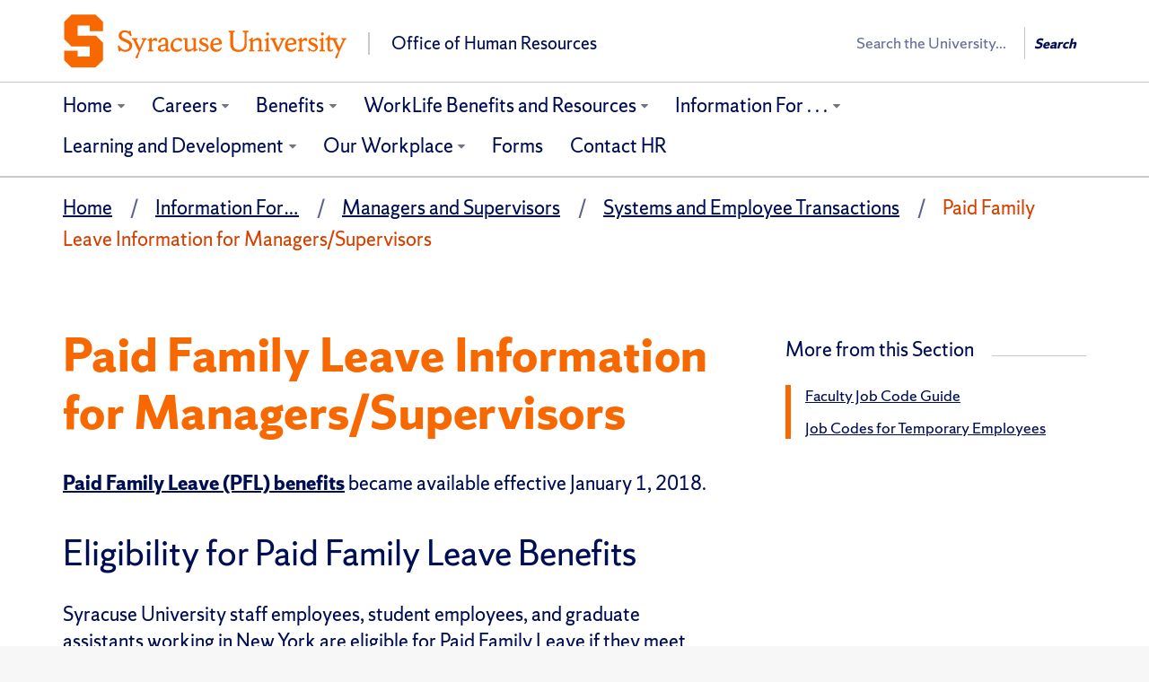

--- FILE ---
content_type: text/html; charset=UTF-8
request_url: https://hr.syr.edu/information-for/managers-and-supervisors/systems-and-employee-transactions/pfl-for-mgr-spvr
body_size: 18192
content:
<!DOCTYPE html>
<html lang="en-US" class="featured-banner-hidden no-js" data-dppx="1">
<head>
<meta charset="UTF-8" />
<link rel="profile" href="http://gmpg.org/xfn/11" />
<title>Paid Family Leave Information for Managers/Supervisors - Human Resources &ndash; Syracuse University</title>
<meta name="viewport" content="width=device-width, initial-scale=1, user-scalable=yes, viewport-fit=cover">
<link rel="pingback" href="https://hr.syr.edu/xmlrpc.php" />
<link rel="apple-touch-icon" href="https://hr.syr.edu/wp-content/themes/cobalt-main/img/favicons/apple-touch-icon.png">
<link rel="mask-icon" href="https://hr.syr.edu/wp-content/themes/cobalt-main/img/favicons/favicon-16.svg" color="#F76900">
<link rel="icon" type="image/png" sizes="16x16" href="https://hr.syr.edu/wp-content/themes/cobalt-main/img/favicons/favicon-16.png">
<link rel="icon" type="image/png" sizes="32x32" href="https://hr.syr.edu/wp-content/themes/cobalt-main/img/favicons/favicon-32.png">
<link rel="icon" type="image/png" sizes="96x96" href="https://hr.syr.edu/wp-content/themes/cobalt-main/img/favicons/favicon-96.png">
<link rel="icon" type="image/png" sizes="144x144" href="https://hr.syr.edu/wp-content/themes/cobalt-main/img/favicons/favicon-144.png">
<link rel="icon" type="image/png" sizes="192x192" href="https://hr.syr.edu/wp-content/themes/cobalt-main/img/favicons/favicon-192.png">
<meta name='robots' content='max-image-preview:large' />
	<style>img:is([sizes="auto" i], [sizes^="auto," i]) { contain-intrinsic-size: 3000px 1500px }</style>
	<link rel='dns-prefetch' href='//ajax.googleapis.com' />
<script type="text/javascript">
/* <![CDATA[ */
window._wpemojiSettings = {"baseUrl":"https:\/\/s.w.org\/images\/core\/emoji\/16.0.1\/72x72\/","ext":".png","svgUrl":"https:\/\/s.w.org\/images\/core\/emoji\/16.0.1\/svg\/","svgExt":".svg","source":{"concatemoji":"https:\/\/hr.syr.edu\/wp-includes\/js\/wp-emoji-release.min.js?ver=6.8.3"}};
/*! This file is auto-generated */
!function(s,n){var o,i,e;function c(e){try{var t={supportTests:e,timestamp:(new Date).valueOf()};sessionStorage.setItem(o,JSON.stringify(t))}catch(e){}}function p(e,t,n){e.clearRect(0,0,e.canvas.width,e.canvas.height),e.fillText(t,0,0);var t=new Uint32Array(e.getImageData(0,0,e.canvas.width,e.canvas.height).data),a=(e.clearRect(0,0,e.canvas.width,e.canvas.height),e.fillText(n,0,0),new Uint32Array(e.getImageData(0,0,e.canvas.width,e.canvas.height).data));return t.every(function(e,t){return e===a[t]})}function u(e,t){e.clearRect(0,0,e.canvas.width,e.canvas.height),e.fillText(t,0,0);for(var n=e.getImageData(16,16,1,1),a=0;a<n.data.length;a++)if(0!==n.data[a])return!1;return!0}function f(e,t,n,a){switch(t){case"flag":return n(e,"\ud83c\udff3\ufe0f\u200d\u26a7\ufe0f","\ud83c\udff3\ufe0f\u200b\u26a7\ufe0f")?!1:!n(e,"\ud83c\udde8\ud83c\uddf6","\ud83c\udde8\u200b\ud83c\uddf6")&&!n(e,"\ud83c\udff4\udb40\udc67\udb40\udc62\udb40\udc65\udb40\udc6e\udb40\udc67\udb40\udc7f","\ud83c\udff4\u200b\udb40\udc67\u200b\udb40\udc62\u200b\udb40\udc65\u200b\udb40\udc6e\u200b\udb40\udc67\u200b\udb40\udc7f");case"emoji":return!a(e,"\ud83e\udedf")}return!1}function g(e,t,n,a){var r="undefined"!=typeof WorkerGlobalScope&&self instanceof WorkerGlobalScope?new OffscreenCanvas(300,150):s.createElement("canvas"),o=r.getContext("2d",{willReadFrequently:!0}),i=(o.textBaseline="top",o.font="600 32px Arial",{});return e.forEach(function(e){i[e]=t(o,e,n,a)}),i}function t(e){var t=s.createElement("script");t.src=e,t.defer=!0,s.head.appendChild(t)}"undefined"!=typeof Promise&&(o="wpEmojiSettingsSupports",i=["flag","emoji"],n.supports={everything:!0,everythingExceptFlag:!0},e=new Promise(function(e){s.addEventListener("DOMContentLoaded",e,{once:!0})}),new Promise(function(t){var n=function(){try{var e=JSON.parse(sessionStorage.getItem(o));if("object"==typeof e&&"number"==typeof e.timestamp&&(new Date).valueOf()<e.timestamp+604800&&"object"==typeof e.supportTests)return e.supportTests}catch(e){}return null}();if(!n){if("undefined"!=typeof Worker&&"undefined"!=typeof OffscreenCanvas&&"undefined"!=typeof URL&&URL.createObjectURL&&"undefined"!=typeof Blob)try{var e="postMessage("+g.toString()+"("+[JSON.stringify(i),f.toString(),p.toString(),u.toString()].join(",")+"));",a=new Blob([e],{type:"text/javascript"}),r=new Worker(URL.createObjectURL(a),{name:"wpTestEmojiSupports"});return void(r.onmessage=function(e){c(n=e.data),r.terminate(),t(n)})}catch(e){}c(n=g(i,f,p,u))}t(n)}).then(function(e){for(var t in e)n.supports[t]=e[t],n.supports.everything=n.supports.everything&&n.supports[t],"flag"!==t&&(n.supports.everythingExceptFlag=n.supports.everythingExceptFlag&&n.supports[t]);n.supports.everythingExceptFlag=n.supports.everythingExceptFlag&&!n.supports.flag,n.DOMReady=!1,n.readyCallback=function(){n.DOMReady=!0}}).then(function(){return e}).then(function(){var e;n.supports.everything||(n.readyCallback(),(e=n.source||{}).concatemoji?t(e.concatemoji):e.wpemoji&&e.twemoji&&(t(e.twemoji),t(e.wpemoji)))}))}((window,document),window._wpemojiSettings);
/* ]]> */
</script>
<style id='wp-emoji-styles-inline-css' type='text/css'>

	img.wp-smiley, img.emoji {
		display: inline !important;
		border: none !important;
		box-shadow: none !important;
		height: 1em !important;
		width: 1em !important;
		margin: 0 0.07em !important;
		vertical-align: -0.1em !important;
		background: none !important;
		padding: 0 !important;
	}
</style>
<link rel='stylesheet' id='wp-block-library-css' href='https://hr.syr.edu/wp-includes/css/dist/block-library/style.min.css?ver=6.8.3' type='text/css' media='all' />
<style id='classic-theme-styles-inline-css' type='text/css'>
/*! This file is auto-generated */
.wp-block-button__link{color:#fff;background-color:#32373c;border-radius:9999px;box-shadow:none;text-decoration:none;padding:calc(.667em + 2px) calc(1.333em + 2px);font-size:1.125em}.wp-block-file__button{background:#32373c;color:#fff;text-decoration:none}
</style>
<style id='global-styles-inline-css' type='text/css'>
:root{--wp--preset--aspect-ratio--square: 1;--wp--preset--aspect-ratio--4-3: 4/3;--wp--preset--aspect-ratio--3-4: 3/4;--wp--preset--aspect-ratio--3-2: 3/2;--wp--preset--aspect-ratio--2-3: 2/3;--wp--preset--aspect-ratio--16-9: 16/9;--wp--preset--aspect-ratio--9-16: 9/16;--wp--preset--color--black: #000000;--wp--preset--color--cyan-bluish-gray: #abb8c3;--wp--preset--color--white: #ffffff;--wp--preset--color--pale-pink: #f78da7;--wp--preset--color--vivid-red: #cf2e2e;--wp--preset--color--luminous-vivid-orange: #ff6900;--wp--preset--color--luminous-vivid-amber: #fcb900;--wp--preset--color--light-green-cyan: #7bdcb5;--wp--preset--color--vivid-green-cyan: #00d084;--wp--preset--color--pale-cyan-blue: #8ed1fc;--wp--preset--color--vivid-cyan-blue: #0693e3;--wp--preset--color--vivid-purple: #9b51e0;--wp--preset--gradient--vivid-cyan-blue-to-vivid-purple: linear-gradient(135deg,rgba(6,147,227,1) 0%,rgb(155,81,224) 100%);--wp--preset--gradient--light-green-cyan-to-vivid-green-cyan: linear-gradient(135deg,rgb(122,220,180) 0%,rgb(0,208,130) 100%);--wp--preset--gradient--luminous-vivid-amber-to-luminous-vivid-orange: linear-gradient(135deg,rgba(252,185,0,1) 0%,rgba(255,105,0,1) 100%);--wp--preset--gradient--luminous-vivid-orange-to-vivid-red: linear-gradient(135deg,rgba(255,105,0,1) 0%,rgb(207,46,46) 100%);--wp--preset--gradient--very-light-gray-to-cyan-bluish-gray: linear-gradient(135deg,rgb(238,238,238) 0%,rgb(169,184,195) 100%);--wp--preset--gradient--cool-to-warm-spectrum: linear-gradient(135deg,rgb(74,234,220) 0%,rgb(151,120,209) 20%,rgb(207,42,186) 40%,rgb(238,44,130) 60%,rgb(251,105,98) 80%,rgb(254,248,76) 100%);--wp--preset--gradient--blush-light-purple: linear-gradient(135deg,rgb(255,206,236) 0%,rgb(152,150,240) 100%);--wp--preset--gradient--blush-bordeaux: linear-gradient(135deg,rgb(254,205,165) 0%,rgb(254,45,45) 50%,rgb(107,0,62) 100%);--wp--preset--gradient--luminous-dusk: linear-gradient(135deg,rgb(255,203,112) 0%,rgb(199,81,192) 50%,rgb(65,88,208) 100%);--wp--preset--gradient--pale-ocean: linear-gradient(135deg,rgb(255,245,203) 0%,rgb(182,227,212) 50%,rgb(51,167,181) 100%);--wp--preset--gradient--electric-grass: linear-gradient(135deg,rgb(202,248,128) 0%,rgb(113,206,126) 100%);--wp--preset--gradient--midnight: linear-gradient(135deg,rgb(2,3,129) 0%,rgb(40,116,252) 100%);--wp--preset--font-size--small: 13px;--wp--preset--font-size--medium: 20px;--wp--preset--font-size--large: 36px;--wp--preset--font-size--x-large: 42px;--wp--preset--spacing--20: 0.44rem;--wp--preset--spacing--30: 0.67rem;--wp--preset--spacing--40: 1rem;--wp--preset--spacing--50: 1.5rem;--wp--preset--spacing--60: 2.25rem;--wp--preset--spacing--70: 3.38rem;--wp--preset--spacing--80: 5.06rem;--wp--preset--shadow--natural: 6px 6px 9px rgba(0, 0, 0, 0.2);--wp--preset--shadow--deep: 12px 12px 50px rgba(0, 0, 0, 0.4);--wp--preset--shadow--sharp: 6px 6px 0px rgba(0, 0, 0, 0.2);--wp--preset--shadow--outlined: 6px 6px 0px -3px rgba(255, 255, 255, 1), 6px 6px rgba(0, 0, 0, 1);--wp--preset--shadow--crisp: 6px 6px 0px rgba(0, 0, 0, 1);}:where(.is-layout-flex){gap: 0.5em;}:where(.is-layout-grid){gap: 0.5em;}body .is-layout-flex{display: flex;}.is-layout-flex{flex-wrap: wrap;align-items: center;}.is-layout-flex > :is(*, div){margin: 0;}body .is-layout-grid{display: grid;}.is-layout-grid > :is(*, div){margin: 0;}:where(.wp-block-columns.is-layout-flex){gap: 2em;}:where(.wp-block-columns.is-layout-grid){gap: 2em;}:where(.wp-block-post-template.is-layout-flex){gap: 1.25em;}:where(.wp-block-post-template.is-layout-grid){gap: 1.25em;}.has-black-color{color: var(--wp--preset--color--black) !important;}.has-cyan-bluish-gray-color{color: var(--wp--preset--color--cyan-bluish-gray) !important;}.has-white-color{color: var(--wp--preset--color--white) !important;}.has-pale-pink-color{color: var(--wp--preset--color--pale-pink) !important;}.has-vivid-red-color{color: var(--wp--preset--color--vivid-red) !important;}.has-luminous-vivid-orange-color{color: var(--wp--preset--color--luminous-vivid-orange) !important;}.has-luminous-vivid-amber-color{color: var(--wp--preset--color--luminous-vivid-amber) !important;}.has-light-green-cyan-color{color: var(--wp--preset--color--light-green-cyan) !important;}.has-vivid-green-cyan-color{color: var(--wp--preset--color--vivid-green-cyan) !important;}.has-pale-cyan-blue-color{color: var(--wp--preset--color--pale-cyan-blue) !important;}.has-vivid-cyan-blue-color{color: var(--wp--preset--color--vivid-cyan-blue) !important;}.has-vivid-purple-color{color: var(--wp--preset--color--vivid-purple) !important;}.has-black-background-color{background-color: var(--wp--preset--color--black) !important;}.has-cyan-bluish-gray-background-color{background-color: var(--wp--preset--color--cyan-bluish-gray) !important;}.has-white-background-color{background-color: var(--wp--preset--color--white) !important;}.has-pale-pink-background-color{background-color: var(--wp--preset--color--pale-pink) !important;}.has-vivid-red-background-color{background-color: var(--wp--preset--color--vivid-red) !important;}.has-luminous-vivid-orange-background-color{background-color: var(--wp--preset--color--luminous-vivid-orange) !important;}.has-luminous-vivid-amber-background-color{background-color: var(--wp--preset--color--luminous-vivid-amber) !important;}.has-light-green-cyan-background-color{background-color: var(--wp--preset--color--light-green-cyan) !important;}.has-vivid-green-cyan-background-color{background-color: var(--wp--preset--color--vivid-green-cyan) !important;}.has-pale-cyan-blue-background-color{background-color: var(--wp--preset--color--pale-cyan-blue) !important;}.has-vivid-cyan-blue-background-color{background-color: var(--wp--preset--color--vivid-cyan-blue) !important;}.has-vivid-purple-background-color{background-color: var(--wp--preset--color--vivid-purple) !important;}.has-black-border-color{border-color: var(--wp--preset--color--black) !important;}.has-cyan-bluish-gray-border-color{border-color: var(--wp--preset--color--cyan-bluish-gray) !important;}.has-white-border-color{border-color: var(--wp--preset--color--white) !important;}.has-pale-pink-border-color{border-color: var(--wp--preset--color--pale-pink) !important;}.has-vivid-red-border-color{border-color: var(--wp--preset--color--vivid-red) !important;}.has-luminous-vivid-orange-border-color{border-color: var(--wp--preset--color--luminous-vivid-orange) !important;}.has-luminous-vivid-amber-border-color{border-color: var(--wp--preset--color--luminous-vivid-amber) !important;}.has-light-green-cyan-border-color{border-color: var(--wp--preset--color--light-green-cyan) !important;}.has-vivid-green-cyan-border-color{border-color: var(--wp--preset--color--vivid-green-cyan) !important;}.has-pale-cyan-blue-border-color{border-color: var(--wp--preset--color--pale-cyan-blue) !important;}.has-vivid-cyan-blue-border-color{border-color: var(--wp--preset--color--vivid-cyan-blue) !important;}.has-vivid-purple-border-color{border-color: var(--wp--preset--color--vivid-purple) !important;}.has-vivid-cyan-blue-to-vivid-purple-gradient-background{background: var(--wp--preset--gradient--vivid-cyan-blue-to-vivid-purple) !important;}.has-light-green-cyan-to-vivid-green-cyan-gradient-background{background: var(--wp--preset--gradient--light-green-cyan-to-vivid-green-cyan) !important;}.has-luminous-vivid-amber-to-luminous-vivid-orange-gradient-background{background: var(--wp--preset--gradient--luminous-vivid-amber-to-luminous-vivid-orange) !important;}.has-luminous-vivid-orange-to-vivid-red-gradient-background{background: var(--wp--preset--gradient--luminous-vivid-orange-to-vivid-red) !important;}.has-very-light-gray-to-cyan-bluish-gray-gradient-background{background: var(--wp--preset--gradient--very-light-gray-to-cyan-bluish-gray) !important;}.has-cool-to-warm-spectrum-gradient-background{background: var(--wp--preset--gradient--cool-to-warm-spectrum) !important;}.has-blush-light-purple-gradient-background{background: var(--wp--preset--gradient--blush-light-purple) !important;}.has-blush-bordeaux-gradient-background{background: var(--wp--preset--gradient--blush-bordeaux) !important;}.has-luminous-dusk-gradient-background{background: var(--wp--preset--gradient--luminous-dusk) !important;}.has-pale-ocean-gradient-background{background: var(--wp--preset--gradient--pale-ocean) !important;}.has-electric-grass-gradient-background{background: var(--wp--preset--gradient--electric-grass) !important;}.has-midnight-gradient-background{background: var(--wp--preset--gradient--midnight) !important;}.has-small-font-size{font-size: var(--wp--preset--font-size--small) !important;}.has-medium-font-size{font-size: var(--wp--preset--font-size--medium) !important;}.has-large-font-size{font-size: var(--wp--preset--font-size--large) !important;}.has-x-large-font-size{font-size: var(--wp--preset--font-size--x-large) !important;}
:where(.wp-block-post-template.is-layout-flex){gap: 1.25em;}:where(.wp-block-post-template.is-layout-grid){gap: 1.25em;}
:where(.wp-block-columns.is-layout-flex){gap: 2em;}:where(.wp-block-columns.is-layout-grid){gap: 2em;}
:root :where(.wp-block-pullquote){font-size: 1.5em;line-height: 1.6;}
</style>
<link rel='stylesheet' id='contact-form-7-css' href='https://hr.syr.edu/wp-content/plugins/contact-form-7/includes/css/styles.css?ver=5.8' type='text/css' media='all' />
<link rel='stylesheet' id='dropdown-content-css' href='https://hr.syr.edu/wp-content/plugins/dropdown-content//css/dropdowncontent.css?ver=1.0.2' type='text/css' media='all' />
<link rel='stylesheet' id='cobalt-css' href='https://hr.syr.edu/wp-content/themes/cobalt-main/style.css?ver=6.4.4' type='text/css' media='all' />
<link rel='stylesheet' id='tablepress-default-css' href='https://hr.syr.edu/wp-content/uploads/tablepress-combined.min.css?ver=339' type='text/css' media='all' />
<link rel='stylesheet' id='btnsx-css' href='https://hr.syr.edu/wp-content/plugins/buttons-x/assets/css/common/button.min.css?ver=0.8.6' type='text/css' media='all' />
<link rel="https://api.w.org/" href="https://hr.syr.edu/wp-json/" /><link rel="alternate" title="JSON" type="application/json" href="https://hr.syr.edu/wp-json/wp/v2/pages/3699" /><link rel="EditURI" type="application/rsd+xml" title="RSD" href="https://hr.syr.edu/xmlrpc.php?rsd" />

<link rel="canonical" href="https://hr.syr.edu/information-for/managers-and-supervisors/systems-and-employee-transactions/pfl-for-mgr-spvr/" />
<link rel='shortlink' href='https://hr.syr.edu/?p=3699' />
<link rel="alternate" title="oEmbed (JSON)" type="application/json+oembed" href="https://hr.syr.edu/wp-json/oembed/1.0/embed?url=https%3A%2F%2Fhr.syr.edu%2Finformation-for%2Fmanagers-and-supervisors%2Fsystems-and-employee-transactions%2Fpfl-for-mgr-spvr%2F" />
<link rel="alternate" title="oEmbed (XML)" type="text/xml+oembed" href="https://hr.syr.edu/wp-json/oembed/1.0/embed?url=https%3A%2F%2Fhr.syr.edu%2Finformation-for%2Fmanagers-and-supervisors%2Fsystems-and-employee-transactions%2Fpfl-for-mgr-spvr%2F&#038;format=xml" />
<meta name="generator" content="Powered by Buttons X - Powerful Button Builder for WordPress."/>
<!-- Google Tag Manager -->
<script>(function(w,d,s,l,i){w[l]=w[l]||[];w[l].push({'gtm.start':
new Date().getTime(),event:'gtm.js'});var f=d.getElementsByTagName(s)[0],
j=d.createElement(s),dl=l!='dataLayer'?'&l='+l:'';j.async=true;j.src=
'https://www.googletagmanager.com/gtm.js?id='+i+dl;f.parentNode.insertBefore(j,f);
})(window,document,'script','dataLayer','GTM-5FC97GL');</script>
<!-- End Google Tag Manager -->

			<style>
				@media screen and (min-width: 992px) {
					.featured-content .header-banner {
						max-width: 70em;
					}
				}
			</style>
		</head>
<body class="wp-singular page-template-default page page-id-3699 page-child parent-pageid-483 wp-theme-cobalt-main sp-easy-accordion-enabled page-content-has-sidebar"><!-- Google Tag Manager (noscript) -->
<noscript><iframe src="https://www.googletagmanager.com/ns.html?id=GTM-5FC97GL"
height="0" width="0" style="display:none;visibility:hidden"></iframe></noscript>
<!-- End Google Tag Manager (noscript) -->
<header class="header-primary">

	<div class="container-fluid">
				<div id="orange-alert" class="alert-bar"></div>
		<div class="row top-nav"></div>
<a class="accessible-focus" id="skip-to-content-link" href="#content-primary">Skip to Content</a><div id="cobalt-primary-nav-container" class="row primary-nav">
	<div class="container-fluid">
		<div class="row">
			<div role="banner" class="navbar container-fluid" id="header-nav-container">
				<div class="row row-header">
					<div class="container">
						
<div class="branding">
  <a href="https://hr.syr.edu">
    <div class="branding-heading">
      <img src="https://fastly.cdn.syracuse.edu/logos/default.svg" class="branding-upper" alt="Syracuse University">
              <div class="branding-lower">
            Office of Human Resources        </div>
          </div>
  </a>
</div>						<button type="button" data-target=".primary-nav .navbar-collapse" data-toggle="collapse" class="navbar-toggle collapsed" aria-haspopup="true">
							<span class="ci ci-bars" data-state="close" aria-hidden="true"></span>
							<span class="ci ci-close" data-state="open" aria-hidden="true"></span>
							<span class="sr-only"><span>Open </span> <span>Close </span>primary navigation</span>
						</button>
						<section class="search-wrap search-wrap--wide" role="search">
	<div class="vcenter-wrap">
					<form class="search-syr" action="/" method="get">
				<label class="wrap-q"><span class="sr-only">Search</span>
					<input type="search" name="q" autocomplete="off" placeholder="Search the University..." />
				</label>
				<button	type="submit" class="search-button js-header-search" value="Search">
					Search				</button>
			</form>
		
	</div>
</section>					</div>
				</div>

				<div id="cobalt-row-nav-container">
					<div class="row row-nav">
						<div class="container">
							<nav class="collapse navbar-collapse" aria-label="Primary"><ul class="nav navbar-nav"><li class="parent"><a href="https://hr.syr.edu/" aria-expanded="false" aria-label="Home">Home</a><button aria-expanded="false"><span class="sr-only"><span>Expand </span> <span>Collapse </span>section</span><span class="ci ci-chevron-down" aria-hidden="true"></span></button><ul class="children collapse"><li><a href="https://hr.syr.edu/about/" >About</a></li><li><a href="https://hr.syr.edu/posts/" >HR News</a></li><li><a href="https://hr.syr.edu/open-door-office-hours/" >CHRO Open Door Office Hours</a></li><li><a href="https://hr.syr.edu/contact-hr/" >Contact HR</a></li></ul></li><li class="parent"><a href="https://hr.syr.edu/careers/" aria-expanded="false" aria-label="Careers">Careers</a><button aria-expanded="false"><span class="sr-only"><span>Expand </span> <span>Collapse </span>section</span><span class="ci ci-chevron-down" aria-hidden="true"></span></button><ul class="children collapse"><li><a href="https://www.sujobopps.com/" >Search Open Jobs</a></li><li><a href="https://hr.syr.edu/careers/apply-your-military-skills-at-syracuse/" >Apply Your Military Skills at Syracuse University…Our Mission Is Your Mission</a></li><li class="parent"><a target="_blank" href="https://www.syracuse.edu/about/visit/city-of-syracuse/#new_tab" aria-expanded="false" aria-label="About Syracuse">About Syracuse</a><button aria-expanded="false"><span class="sr-only"><span>Expand </span> <span>Collapse </span>section</span><span class="ci ci-chevron-down" aria-hidden="true"></span></button><ul class="children collapse"><li><a href="https://hr.syr.edu/careers/about-syracuse/relocation-resources/" >Relocation Resources</a></li></ul></li><li><a href="https://hr.syr.edu/careers/important-notice-to-applicants/" >Important Notice to Applicants</a></li></ul></li><li class="parent"><a href="https://hr.syr.edu/benefits/" aria-expanded="false" aria-label="Benefits">Benefits</a><button aria-expanded="false"><span class="sr-only"><span>Expand </span> <span>Collapse </span>section</span><span class="ci ci-chevron-down" aria-hidden="true"></span></button><ul class="children collapse"><li><a href="https://hr.syr.edu/benefits/benefits-contact-list/" >Benefit Contact Information</a></li><li class="parent"><a href="https://hr.syr.edu/benefits/" aria-expanded="false" aria-label="Eligibility and Enrollment">Eligibility and Enrollment</a><button aria-expanded="false"><span class="sr-only"><span>Expand </span> <span>Collapse </span>section</span><span class="ci ci-chevron-down" aria-hidden="true"></span></button><ul class="children collapse"><li><a href="https://hr.syr.edu/benefits/your-life-events/" >Balancing Your Life Events</a></li><li><a href="https://hr.syr.edu/benefits/mid-year-benefit-changes/" >Mid-Year Benefit Changes</a></li></ul></li><li class="parent"><a href="https://hr.syr.edu/benefits/health-benefits/" aria-expanded="false" aria-label="Health Benefits">Health Benefits</a><button aria-expanded="false"><span class="sr-only"><span>Expand </span> <span>Collapse </span>section</span><span class="ci ci-chevron-down" aria-hidden="true"></span></button><ul class="children collapse"><li class="parent"><a href="https://hr.syr.edu/benefits/health-benefits/medical/" aria-expanded="false" aria-label="Medical">Medical</a><button aria-expanded="false"><span class="sr-only"><span>Expand </span> <span>Collapse </span>section</span><span class="ci ci-chevron-down" aria-hidden="true"></span></button><ul class="children collapse"><li><a href="https://hr.syr.edu/benefits/health-benefits/medical/reduced-medical-rates-schedule-b/" >Reduced Medical Rates: Schedule B</a></li><li><a href="https://hr.syr.edu/benefits/health-benefits/medical/summary-of-benefits-and-coverage-sbc/" >Summary of Benefits and Coverage (SBC)</a></li></ul></li><li><a href="https://hr.syr.edu/benefits/health-benefits/prescription-drug-coverage/" >Prescriptions</a></li><li class="parent"><a href="https://hr.syr.edu/benefits/health-benefits/dental-and-vision/" aria-expanded="false" aria-label="Dental and Vision">Dental and Vision</a><button aria-expanded="false"><span class="sr-only"><span>Expand </span> <span>Collapse </span>section</span><span class="ci ci-chevron-down" aria-hidden="true"></span></button><ul class="children collapse"><li><a href="https://hr.syr.edu/benefits/health-benefits/dental-and-vision/sebf-dental-and-vision/" >SEBF Dental and Vision</a></li></ul></li><li><a href="https://hr.syr.edu/benefits/health-benefits/cobra-rates/" >COBRA Rates</a></li></ul></li><li class="parent"><a href="https://hr.syr.edu/benefits/flexible-spending-accounts/" aria-expanded="false" aria-label="Flexible Spending Accounts">Flexible Spending Accounts</a><button aria-expanded="false"><span class="sr-only"><span>Expand </span> <span>Collapse </span>section</span><span class="ci ci-chevron-down" aria-hidden="true"></span></button><ul class="children collapse"><li><a href="https://hr.syr.edu/benefits/flexible-spending-accounts/dependent-care-fsa/" >Dependent Care FSA</a></li><li><a href="https://hr.syr.edu/benefits/flexible-spending-accounts/dependent-care-fsa/dependent-care-subsidy-program/" >Dependent Care Subsidy</a></li><li><a href="https://hr.syr.edu/benefits/flexible-spending-accounts/health-care-fsa/" >Health Care FSA</a></li></ul></li><li><a href="https://hr.syr.edu/benefits/retirement-planning/" >Retirement Planning</a></li><li class="parent"><a href="https://hr.syr.edu/benefits/tuition-benefits/" aria-expanded="false" aria-label="Tuition Benefits">Tuition Benefits</a><button aria-expanded="false"><span class="sr-only"><span>Expand </span> <span>Collapse </span>section</span><span class="ci ci-chevron-down" aria-hidden="true"></span></button><ul class="children collapse"><li><a href="https://hr.syr.edu/benefits/tuition-benefits/dependent-tuition/" >Dependent Tuition</a></li><li><a href="https://hr.syr.edu/benefits/tuition-benefits/remitted-tuition/" >Remitted Tuition</a></li></ul></li><li class="parent"><a href="https://hr.syr.edu/benefits/life-and-disability/" aria-expanded="false" aria-label="Life and Disability">Life and Disability</a><button aria-expanded="false"><span class="sr-only"><span>Expand </span> <span>Collapse </span>section</span><span class="ci ci-chevron-down" aria-hidden="true"></span></button><ul class="children collapse"><li class="parent"><a href="https://hr.syr.edu/benefits/life-and-disability/life-insurance/" aria-expanded="false" aria-label="Life Insurance">Life Insurance</a><button aria-expanded="false"><span class="sr-only"><span>Expand </span> <span>Collapse </span>section</span><span class="ci ci-chevron-down" aria-hidden="true"></span></button><ul class="children collapse"><li><a href="https://hr.syr.edu/benefits/life-and-disability/accidental-death-dismemberment-add-insurance/" >Accidental Death &amp; Dismemberment (AD&amp;D)</a></li><li><a href="https://hr.syr.edu/benefits/life-and-disability/statement-of-health/" >Statement of Health</a></li></ul></li><li><a href="https://hr.syr.edu/benefits/life-and-disability/life-insurance-for-dependents/" >Life Insurance for Dependents</a></li><li class="parent"><a href="https://hr.syr.edu/benefits/life-and-disability/disability-benefits/" aria-expanded="false" aria-label="Disability Benefits">Disability Benefits</a><button aria-expanded="false"><span class="sr-only"><span>Expand </span> <span>Collapse </span>section</span><span class="ci ci-chevron-down" aria-hidden="true"></span></button><ul class="children collapse"><li><a href="https://hr.syr.edu/benefits/life-and-disability/long-term-disability-ltd/" >Long Term Disability (LTD)</a></li></ul></li></ul></li><li><a href="https://hr.syr.edu/benefits/paid-time-off-and-leaves/" >Paid Time Off and Leave Policies</a></li><li class="parent"><a href="https://hr.syr.edu/benefits/additional-benefits/" aria-expanded="false" aria-label="Additional Benefits">Additional Benefits</a><button aria-expanded="false"><span class="sr-only"><span>Expand </span> <span>Collapse </span>section</span><span class="ci ci-chevron-down" aria-hidden="true"></span></button><ul class="children collapse"><li><a href="https://hr.syr.edu/adoption-assistance/" >Adoption Assistance</a></li><li><a href="https://hr.syr.edu/home-and-auto-insurance/" >Auto and Home Insurance</a></li><li><a href="https://hr.syr.edu/discounts-and-services/" >Discounts</a></li></ul></li></ul></li><li class="parent"><a href="https://hr.syr.edu/work-life-benefits-and-resources/" aria-expanded="false" aria-label="WorkLife Benefits and Resources">WorkLife Benefits and Resources</a><button aria-expanded="false"><span class="sr-only"><span>Expand </span> <span>Collapse </span>section</span><span class="ci ci-chevron-down" aria-hidden="true"></span></button><ul class="children collapse"><li><a href="https://hr.syr.edu/work-life-benefits-and-resources/care-for-business/" >Care. for Business</a></li><li><a target="_blank" href="http://wellness.syr.edu/carebridge/#new_tab" >Faculty and Staff Assistance Program</a></li><li><a href="https://hr.syr.edu/work-life-benefits-and-resources/elder-care-and-caregiving/" >Eldercare and Caregiving</a></li><li><a href="https://hr.syr.edu/work-life-benefits-and-resources/financial-wellness/" >Financial Wellness</a></li><li><a href="https://hr.syr.edu/work-life-benefits-and-resources/flexible-work-arrangements/" >Flexible Work Arrangements</a></li><li><a href="https://hr.syr.edu/work-life-benefits-and-resources/raising-a-family/" >Raising a Family</a></li><li><a href="https://hr.syr.edu/work-life-benefits-and-resources/raising-a-family/childcare/" >Syracuse University Child Care Centers</a></li><li><a target="_blank" href="http://wellness.syr.edu#new_tab" >Wellness Initiative for Faculty and Staff</a></li></ul></li><li class="parent current_page_ancestor"><a href="https://hr.syr.edu/information-for/" aria-expanded="false" aria-label="Information For . . .">Information For . . .</a><button aria-expanded="false"><span class="sr-only"><span>Expand </span> <span>Collapse </span>section</span><span class="ci ci-chevron-down" aria-hidden="true"></span></button><ul class="children collapse"><li><a href="https://hr.syr.edu/information-for/new-employees/" >New Employees</a></li><li><a href="https://hr.syr.edu/information-for/faculty/" >Faculty</a></li><li><a href="https://hr.syr.edu/information-for/staff/" >Staff</a></li><li class="parent"><a href="https://hr.syr.edu/information-for/labor-relations/" aria-expanded="false" aria-label="Syracuse University Unions">Syracuse University Unions</a><button aria-expanded="false"><span class="sr-only"><span>Expand </span> <span>Collapse </span>section</span><span class="ci ci-chevron-down" aria-hidden="true"></span></button><ul class="children collapse"><li><a href="https://hr.syr.edu/information-for/labor-relations/department-of-public-safety-officers-union/" >Syracuse University Department of Public Safety Officers Union (SUDPSOU)</a></li><li><a href="https://hr.syr.edu/information-for/labor-relations/syracuse-graduate-employees-united-sgeu/" >Syracuse Graduate Employees United (SGEU)</a></li><li class="parent"><a href="https://hr.syr.edu/information-for/labor-relations/service-employees-international-union-local-200united/" aria-expanded="false" aria-label="Service Employees' International Union Local 200United Contract and Contacts">Service Employees&#8217; International Union Local 200United Contract and Contacts</a><button aria-expanded="false"><span class="sr-only"><span>Expand </span> <span>Collapse </span>section</span><span class="ci ci-chevron-down" aria-hidden="true"></span></button><ul class="children collapse"><li><a href="https://hr.syr.edu/information-for/labor-relations/service-employees-international-union-local-200united/workplace-partnership-council-wpc/" >Workplace Partnership Council (WPC)</a></li></ul></li><li><a href="https://hr.syr.edu/information-for/labor-relations/teamsters-local-317/" >IBT Local 317 (Parking and Transportation)</a></li><li class="parent"><a href="https://hr.syr.edu/information-for/labor-relations/adjuncts-united-2/" aria-expanded="false" aria-label="Adjuncts United">Adjuncts United</a><button aria-expanded="false"><span class="sr-only"><span>Expand </span> <span>Collapse </span>section</span><span class="ci ci-chevron-down" aria-hidden="true"></span></button><ul class="children collapse"><li><a href="https://hr.syr.edu/information-for/labor-relations/adjuncts-united-2/benefits-for-part-time-faculty/" >Benefits for Part-Time Faculty</a></li></ul></li></ul></li><li class="parent current_page_ancestor"><a href="https://hr.syr.edu/information-for/managers-and-supervisors/" aria-expanded="false" aria-label="Managers and Supervisors">Managers and Supervisors</a><button aria-expanded="false"><span class="sr-only"><span>Expand </span> <span>Collapse </span>section</span><span class="ci ci-chevron-down" aria-hidden="true"></span></button><ul class="children collapse"><li><a href="https://hr.syr.edu/information-for/managers-and-supervisors/nys-pay-transparency/" >NYS Pay Transparency</a></li><li><a href="https://hr.syr.edu/information-for/managers-and-supervisors/recruiting-resources/" >Recruiting Resources</a></li><li class="parent"><a href="https://hr.syr.edu/information-for/managers-and-supervisors/hiring-and-onboarding/" aria-expanded="false" aria-label="Hiring and Onboarding">Hiring and Onboarding</a><button aria-expanded="false"><span class="sr-only"><span>Expand </span> <span>Collapse </span>section</span><span class="ci ci-chevron-down" aria-hidden="true"></span></button><ul class="children collapse"><li><a href="https://hr.syr.edu/wp-content/uploads/2017/02/Managers_Supervisors-1st-Day-Checklist.pdf" >New Employee Checklist</a></li><li><a href="https://hr.syr.edu/?page_id=514" >Managing and Supervising Student Employees</a></li></ul></li><li class="parent"><a href="https://hr.syr.edu/information-for/managers-and-supervisors/compensation_for_managers/" aria-expanded="false" aria-label="Compensation Overview for Managers">Compensation Overview for Managers</a><button aria-expanded="false"><span class="sr-only"><span>Expand </span> <span>Collapse </span>section</span><span class="ci ci-chevron-down" aria-hidden="true"></span></button><ul class="children collapse"><li><a href="https://hr.syr.edu/information-for/managers-and-supervisors/compensation_for_managers/position-evaluation-procedures/" >Position Evaluation Procedures</a></li><li class="parent"><a href="https://hr.syr.edu/information-for/managers-and-supervisors/compensation_for_managers/fair-labor-standards-act-overview/" aria-expanded="false" aria-label="Fair Labor Standards Act Overview">Fair Labor Standards Act Overview</a><button aria-expanded="false"><span class="sr-only"><span>Expand </span> <span>Collapse </span>section</span><span class="ci ci-chevron-down" aria-hidden="true"></span></button><ul class="children collapse"><li><a href="https://hr.syr.edu/?page_id=910" >FLSA FAQs</a></li></ul></li><li><a href="https://hr.syr.edu/information-for/managers-and-supervisors/compensation_for_managers/job-classification-model/" >Job Classification Model</a></li><li><a href="https://hr.syr.edu/information-for/managers-and-supervisors/compensation_for_managers/pay-for-staff-positions/" >Pay for Staff Positions</a></li><li><a href="https://hr.syr.edu/information-for/managers-and-supervisors/compensation_for_managers/special-pay-practices/" >Special Pay Practices</a></li></ul></li><li class="parent current_page_ancestor current_page_parent"><a href="https://hr.syr.edu/information-for/managers-and-supervisors/systems-and-employee-transactions/" aria-expanded="false" aria-label="Systems and Employee Transactions">Systems and Employee Transactions</a><button aria-expanded="false"><span class="sr-only"><span>Expand </span> <span>Collapse </span>section</span><span class="ci ci-chevron-down" aria-hidden="true"></span></button><ul class="children collapse"><li><a href="https://hr.syr.edu/information-for/managers-and-supervisors/systems-and-employee-transactions/faculty-job-code-guide/" >Faculty Job Code Guide</a></li><li><a href="https://hr.syr.edu/information-for/managers-and-supervisors/systems-and-employee-transactions/job-codes-for-temporary-employees/" >Job Codes for Temporary Employees</a></li><li class="current"><a href="https://hr.syr.edu/information-for/managers-and-supervisors/systems-and-employee-transactions/pfl-for-mgr-spvr/" >Paid Family Leave Information for Managers/Supervisors</a></li></ul></li><li><a href="http://performance.syr.edu" >Performance Partnership</a></li><li><a href="https://hr.syr.edu/information-for/managers-and-supervisors/carebridge-resources-for-supervisors/" >Faculty and Staff Assistance Program</a></li><li><a href="https://hr.syr.edu/information-for/managers-and-supervisors/separation-or-retirement/" >Separation or Retirement</a></li></ul></li><li><a href="https://ese.syr.edu/cuseworks/" >Student Employees</a></li><li><a href="https://graduateschool.syr.edu/living/wellness-and-family/" >Graduate Assistants</a></li><li class="parent"><a href="https://hr.syr.edu/information-for/international-employees/" aria-expanded="false" aria-label="International Employees">International Employees</a><button aria-expanded="false"><span class="sr-only"><span>Expand </span> <span>Collapse </span>section</span><span class="ci ci-chevron-down" aria-hidden="true"></span></button><ul class="children collapse"><li><a href="https://hr.syr.edu/information-for/international-employees/h-1b-temporary-workers/" >H-1B Temporary Workers</a></li><li><a href="https://hr.syr.edu/information-for/international-employees/o-1-person-of-extraordinary-ability/" >O-1 Person of Extraordinary Ability</a></li><li><a href="https://hr.syr.edu/information-for/international-employees/permanent-residency/" >Permanent Residency</a></li><li><a href="https://hr.syr.edu/information-for/international-employees/tn-workers/" >TN Workers</a></li></ul></li><li class="parent"><a href="https://hr.syr.edu/information-for/retirees/" aria-expanded="false" aria-label="Retirees">Retirees</a><button aria-expanded="false"><span class="sr-only"><span>Expand </span> <span>Collapse </span>section</span><span class="ci ci-chevron-down" aria-hidden="true"></span></button><ul class="children collapse"><li class="parent"><a href="https://hr.syr.edu/information-for/retirees/health-benefits-for-retirees/" aria-expanded="false" aria-label="Health Benefits for Retirees">Health Benefits for Retirees</a><button aria-expanded="false"><span class="sr-only"><span>Expand </span> <span>Collapse </span>section</span><span class="ci ci-chevron-down" aria-hidden="true"></span></button><ul class="children collapse"><li><a href="https://hr.syr.edu/information-for/retirees/health-benefits-for-retirees/health-benefits-for-retirement-prior-to-january-1-2006/" >Health Benefits for Retirement Prior to Jan. 1, 2006</a></li><li class="parent"><a href="https://hr.syr.edu/information-for/retirees/health-benefits-for-retirees/health-benefits-for-retirement-on-or-after-january-1-2006/" aria-expanded="false" aria-label="Health Benefits for Retirement On or After Jan. 1, 2006">Health Benefits for Retirement On or After Jan. 1, 2006</a><button aria-expanded="false"><span class="sr-only"><span>Expand </span> <span>Collapse </span>section</span><span class="ci ci-chevron-down" aria-hidden="true"></span></button><ul class="children collapse"><li><a href="https://hr.syr.edu/information-for/retirees/health-benefits-for-retirees/health-benefits-for-retirement-on-or-after-january-1-2006/retiree-opt-outopt-in/" >Retiree Medical Benefits Plan</a></li><li><a href="https://hr.syr.edu/information-for/retirees/health-benefits-for-retirees/health-benefits-for-retirement-on-or-after-january-1-2006/medigap-medicare-advantage-plans/" >Medigap &amp; Medicare Advantage Plans</a></li><li><a href="https://hr.syr.edu/information-for/retirees/health-benefits-for-retirees/health-benefits-for-retirement-on-or-after-january-1-2006/retiree-prescription-drug-benefit-medicare-part-d/" >Retiree Prescription Drug Benefit – Medicare Part D</a></li><li><a href="https://hr.syr.edu/information-for/retirees/health-benefits-for-retirees/health-benefits-for-retirement-on-or-after-january-1-2006/retirement-disability-coverage/" >Retirement Disability Coverage</a></li></ul></li></ul></li><li><a href="https://hr.syr.edu/information-for/retirees/retiree-financial-education-and-planning/" >Financial Education and Planning for Retirees</a></li><li><a href="https://hr.syr.edu/information-for/retirees/life-insurance-for-retirees/" >Life Insurance for Retirees</a></li><li><a href="https://hr.syr.edu/information-for/retirees/tuition-benefits-for-retirees/" >Tuition Benefits for Retirees</a></li><li><a href="https://hr.syr.edu/information-for/retirees/additional-benefits-for-retirees/" >Additional Benefits for Retirees</a></li><li><a href="https://hr.syr.edu/information-for/retirees/contact-list-for-retiree-benefits/" >Contact List for Retiree Benefits</a></li><li><a href="https://hr.syr.edu/information-for/retirees/summary-annual-reports-retiree/" >Summary Annual Reports</a></li></ul></li><li><a href="https://hr.syr.edu/information-for/people-with-disabilities/" >People with Disabilities</a></li><li><a href="https://hr.syr.edu/information-for/lgbtqa-community/" >Lesbian, Gay, Bisexual, Transgender, Queer, and Asexual (LGBTQA+) Communities</a></li><li><a href="https://hr.syr.edu/information-for/veterans-and-military-families/" >Veterans and Military Families</a></li></ul></li><li class="parent"><a href="https://hr.syr.edu/learning-and-development/" aria-expanded="false" aria-label="Learning and Development">Learning and Development</a><button aria-expanded="false"><span class="sr-only"><span>Expand </span> <span>Collapse </span>section</span><span class="ci ci-chevron-down" aria-hidden="true"></span></button><ul class="children collapse"><li><a target="_blank" href="http://performance.syr.edu/#new_tab" >Performance Partnership</a></li></ul></li><li class="parent"><a href="https://hr.syr.edu/our-workplace/" aria-expanded="false" aria-label="Our Workplace">Our Workplace</a><button aria-expanded="false"><span class="sr-only"><span>Expand </span> <span>Collapse </span>section</span><span class="ci ci-chevron-down" aria-hidden="true"></span></button><ul class="children collapse"><li><a target="_blank" href="https://policies.syr.edu/policies/employment-workplace-rules-benefits-and-governmental-notices/#new_tab" >Policies</a></li><li><a href="https://hr.syr.edu/our-workplace/resolution/" >Staff Complaint Resolution</a></li><li><a href="https://hr.syr.edu/our-workplace/respectful-workplace/" >Respectful Workplace</a></li><li><a target="_blank" href="https://policies.syr.edu/policies/university-governance-ethics-integrity-and-legal-compliance/sexual-harassment-abuse-and-assault-prevention/staff-procedures/#new_tab" >Title IX Procedures for Staff</a></li><li><a target="_blank" href="https://policies.syr.edu/policies/university-governance-ethics-integrity-and-legal-compliance/non-discrimination-and-anti-harassment-in-employment/procedures-for-responding-to-reports-of-discrimination-and-harassment-non-sexual-by-non-faculty-staff-members/#new_tab" >Discrimination/Harassment (non-sexual) Reporting Procedures for Staff</a></li></ul></li><li><a href="https://hr.syr.edu/forms/" >Forms</a></li><li><a href="https://hr.syr.edu/contact-hr/" >Contact HR</a></li></ul>							<section class="search-wrap search-wrap--narrow" role="search">
	<div class="vcenter-wrap">
					<form class="search-syr" action="/" method="get">
				<label class="wrap-q"><span class="sr-only">Search</span>
					<input type="search" name="q" autocomplete="off" placeholder="Search the University..." />
				</label>
				<button	type="submit" class="search-button js-header-search" value="Search">
					Search				</button>
			</form>
		
	</div>
</section>						</nav>
						</div>
					</div>
				</div>

			</div>
		</div>
	</div>
</div>	</div>
</header>
<section role="main" class="content-primary" id="content-primary">
	<div class="container">
	<div class="row breadcrumb-nav visible-md visible-lg">
		<div class="container">
			<nav aria-label="Breadcrumbs">
				<ul>
											<li >
							<a href="https://hr.syr.edu/">Home</a>						</li>
											<li >
							<a href="https://hr.syr.edu/information-for/">Information For&#8230;</a>						</li>
											<li >
							<a href="https://hr.syr.edu/information-for/managers-and-supervisors/">Managers and Supervisors</a>						</li>
											<li >
							<a href="https://hr.syr.edu/information-for/managers-and-supervisors/systems-and-employee-transactions/">Systems and Employee Transactions</a>						</li>
											<li class="active">
							Paid Family Leave Information for Managers/Supervisors						</li>
									</ul>
			</nav>
		</div>
	</div>
</div>
	<div class="container">
		<div class="row">

	<div class="col-md-8 content-section content">

		<article class="post-3699 page type-page status-publish hentry">
			<header class="entry-header">
			<h1 class="title">Paid Family Leave Information for Managers/Supervisors</h1>					</header>
				<div class="entry-content">
			<p><strong><a href="https://hr.syr.edu/benefits/paid-time-off-and-leaves/familyleave">Paid Family Leave (PFL) benefits</a> </strong>became available effective January 1, 2018.</p>
<h2>Eligibility for Paid Family Leave Benefits</h2>
<p>Syracuse University staff employees, student employees, and graduate assistants working in New York are eligible for Paid Family Leave if they meet the following requirements:</p>
<ul>
<li>After 26 consecutive weeks of employment, when their regular work schedule is 20 or more hours per week;</li>
<li>After working 175 days, when their regular work schedule is less than 20 hours per week.</li>
</ul>
<p>The use of scheduled vacation time or other approved time away from work including personal days, sick time, and semester breaks when the employee is not working do not prevent these requirements from being met as long as their employment status remained active during that time. Active status would include short work break, but if the employment status is terminated and the employee is subsequently rehired, the evaluation of eligibility would look only at time worked since the most recent date of hire/rehire.</p>
<p>Employees working a part-time schedule do not need to work 175 days in any certain period of time to become eligible to use Paid Family Leave benefits. For example, a student employee who works two days per week during the semesters (approximately 35 shifts per semester), and is not terminated over semester breaks, would become eligible for Paid Family Leave benefits around their fifth semester of working for the University.  However, the rule to determine whether someone qualifies to waive Paid Family Leave benefits is whether they will work 175 days within a 52-week period (see below).</p>
<p>Employees working in California, New Jersey, Washington, Rhode Island<strong>, </strong>Massachusetts, Connecticut and Oregon will receive benefits according to their state’s paid leave laws. Employees in all other states or who work internationally are not eligible for these benefits.</p>
<h3>Frequently Asked Questions for Managers and Supervisors</h3>
<p>In addition, the following <strong>Frequently Asked Questions are specifically for managers and supervisors</strong>.</p>
<div class="mwm-aal-container"><a class='mwm-aal-item' name='Content-bal-title'></a><div class='mwm-aal-title'></div><ul><li><a href="#what-about-part-time-and-temporary-employees-who-are-not-otherwise-eligible-for-benefits">What about part-time and temporary employees who are not otherwise eligible for benefits?</a></li><li><a href="#are-faculty-able-to-receive-paid-family-leave-benefits">Are faculty able to receive Paid Family Leave benefits?</a></li><li><a href="#who-determines-whether-the-employee-has-worked-the-required-period-of-time-to-qualify-for-paid-family-leave">Who determines whether the employee has worked the required period of time to qualify for Paid Family Leave?</a></li><li><a href="#can-short-term-temporary-employees-who-will-not-meet-the-work-requirements-waive-this-benefit">Can short-term temporary employees who will not meet the work requirements waive this benefit?</a></li><li><a href="#will-employees-be-automatically-waived-if-they-aren8217t-expected-to-work-enough-weeks-days-to-be-eligible-to-take-paid-family-leave">Will employees be automatically waived if they aren&#8217;t expected to work enough weeks/days to be eligible to take Paid Family Leave?</a></li><li><a href="#do-paid-family-leave-benefit-payments-get-charged-to-the-fringe-budget-or-to-my-department">Do Paid Family Leave benefit payments get charged to the fringe budget or to my department?</a></li><li><a href="#will-employee-contributions-be-credited-back-to-the-department">Will employee contributions be credited back to the department?</a></li><li><a href="#does-the-university-have-to-hold-the-employee8217s-position-during-a-paid-family-leave">Does the University have to hold the employee&#8217;s position during a Paid Family Leave?</a></li><li><a href="#can-paid-family-leave-be-taken-on-an-intermittent-basis">Can Paid Family Leave be taken on an intermittent basis?</a></li><li><a href="#can-a-paid-family-leave-be-taken-in-advance-of-a-child8217s-birth-adoption-or-placement">Can a Paid Family Leave be taken in advance of a child&#8217;s birth, adoption or placement?</a></li><li><a href="#how-soon-after-the-birth-of-a-child-must-paid-family-leave-be-taken">How soon after the birth of a child must Paid Family Leave be taken?</a></li><li><a href="#what-is-a-8220serious-health-condition8221-and-for-which-family-members-can-a-paid-family-leave-be-taken">What is a &#8220;serious health condition&#8221; and for which family members can a Paid Family Leave be taken?</a></li><li><a href="#how-will-the-leave-administrator-verify-that-the-family-member-has-a-serious-health-condition">How will the Leave Administrator verify that the family member has a serious health condition?</a></li><li><a href="#when-may-paid-family-leave-be-taken-for-a-family-member8217s-call-to-active-military-service">When may Paid Family Leave be taken for a family member&#8217;s call to active military service?</a></li><li><a href="#how-do-employees-file-a-claim-for-paid-family-leave-benefits">How do employees file a claim for Paid Family Leave benefits?</a></li><li><a href="#where-can-i-learn-more">Where can I learn more?</a></li></ul></div>
<a class="mwm-aal-item" name="what-about-part-time-and-temporary-employees-who-are-not-otherwise-eligible-for-benefits"></a><h4>What about part-time and temporary employees who are not otherwise eligible for benefits?</h4>
<p>Part-time, temporary and casual employees will be eligible for Paid Family Leave benefits if they meet the time worked requirements above.</p>
<hr />
<a class="mwm-aal-item" name="are-faculty-able-to-receive-paid-family-leave-benefits"></a><h4>Are faculty able to receive Paid Family Leave benefits?</h4>
<p>New York’s legislation establishing Paid Family Leave does not apply to those working in a teaching capacity. Tenured and tenure-track faculty currently are eligible for research and administrative leaves of absence and will continue to have the University’s current paid <strong><a href="http://supolicies.syr.edu/fac_teach/leave_parental.htm">parental leave benefits</a></strong>.  Full-time, non-tenure-track faculty may request unpaid research and/or administrative leave through their departments, as appropriate. Part-time faculty (union and non-union) may also request an unpaid leave of absence through their departments.</p>
<hr />
<a class="mwm-aal-item" name="who-determines-whether-the-employee-has-worked-the-required-period-of-time-to-qualify-for-paid-family-leave"></a><h4>Who determines whether the employee has worked the required period of time to qualify for Paid Family Leave?</h4>
<p>The Leave Administrator in HR Shared Services will review all claims to determine whether the requested leave is eligible for Paid Family Leave benefits, including reviewing payroll records to confirm that the employee has worked the required period.</p>
<hr />
<a class="mwm-aal-item" name="can-short-term-temporary-employees-who-will-not-meet-the-work-requirements-waive-this-benefit"></a><h4>Can short-term temporary employees who will not meet the work requirements waive this benefit?</h4>
<p>Employees who are not expected to work for the University for 26 consecutive weeks or 175 days in a 52-week period will be allowed to waive their right to receive Paid Family Leave benefits. If an employee signs a waiver, Paid Family Leave deductions will not be taken from their pay. If their schedule changes such that they would be expected to work 26 consecutive weeks or 175 days, the waiver will be automatically revoked and payroll deductions will begin.</p>
<p>Note: the regulations do not allow an employee to waive for any other reason, such as someone who does not have eligible family members for whom they could use the benefit, or someone who doesn’t want the coverage.</p>
<hr />
<a class="mwm-aal-item" name="will-employees-be-automatically-waived-if-they-aren8217t-expected-to-work-enough-weeks-days-to-be-eligible-to-take-paid-family-leave"></a><h4>Will employees be automatically waived if they aren&#8217;t expected to work enough weeks/days to be eligible to take Paid Family Leave?</h4>
<p>No, employees must voluntarily complete a waiver in writing. At the time an offer of employment is made, the Talent Management team will provide a waiver to new hires who may be eligible to waive based on their anticipated work schedule.</p>
<hr />
<a class="mwm-aal-item" name="do-paid-family-leave-benefit-payments-get-charged-to-the-fringe-budget-or-to-my-department"></a><h4>Do Paid Family Leave benefit payments get charged to the fringe budget or to my department?</h4>
<p>Paid Family Leave benefits for staff will be charged to the department’s normal payroll budget, in the same way that other paid time off (vacation, sick, etc.) are handled. Paid Family Leave is a State requirement, not part of a benefit plan. Paid Family Leave benefits for student employees, graduate assistants and those whose wages are funded by sponsored accounts will be charged to the fringe benefits budget. If you have questions about how Paid Family Leave will affect your budget, contact the Office of Budget and Planning at <strong><a href="mailto:bplan@syr.edu">bplan@syr.edu</a></strong>.</p>
<hr />
<a class="mwm-aal-item" name="will-employee-contributions-be-credited-back-to-the-department"></a><h4>Will employee contributions be credited back to the department?</h4>
<p>No. New York’s regulations require that employee deductions be placed in a separate account and used solely to provide Paid Family Leave benefits to all eligible employees.  The employee contributions will be factored into the University’s fringe rate, but cannot be returned to departments based on specific employee contributions or usage of the benefit. <strong>Note</strong>: employee contributions will cover only a portion of the benefits expected to be paid out by the University.</p>
<hr />
<a class="mwm-aal-item" name="does-the-university-have-to-hold-the-employee8217s-position-during-a-paid-family-leave"></a><h4>Does the University have to hold the employee&#8217;s position during a Paid Family Leave?</h4>
<p>Yes, employees must be restored to the same or equivalent position upon return to work. If an employee feels they have experienced discrimination or retaliation due to their Paid Family Leave, they have the right to file a complaint with the State of New York. If the position would have changed or ended independently of the request for Paid Family Leave, the employee does not need to be restored to their original position.  For example, if the shift changed or has been eliminated, the employee does not have a right to return to the former shift.  If a position was established for a limited duration, such as a graduate assistantship that was awarded for a certain period of time, there is no obligation to hold or create a position beyond its’ original end date.</p>
<hr />
<a class="mwm-aal-item" name="can-paid-family-leave-be-taken-on-an-intermittent-basis"></a><h4>Can Paid Family Leave be taken on an intermittent basis?</h4>
<p>Yes. The employee may request PFL on either a continuous or intermittent basis to meet their family’s needs. The Request for Leave must include the anticipated schedule of leave (e.g., every Tuesday and Thursday for therapy treatments).  Paid Family Leave must be taken in full-day increments.</p>
<hr />
<a class="mwm-aal-item" name="can-a-paid-family-leave-be-taken-in-advance-of-a-child8217s-birth-adoption-or-placement"></a><h4>Can a Paid Family Leave be taken in advance of a child&#8217;s birth, adoption or placement?</h4>
<p>Leave may be taken before the actual placement or adoption of a child if an absence from work is required to have meetings with attorneys or doctors, appear in court, travel to other country, or other relevant purposes in order for the adoption or placement to proceed. Whether the child is being adopted through a licensed agency or otherwise is not a factor in determining eligibility for leave.</p>
<p>Paid Family Leave may not be taken in advance by birth parents. A birth mother will use available disability benefits to cover absence related to pregnancy and following childbirth.  Once the period of medical disability has ended, she can begin a Paid Family Leave to bonding with the child.</p>
<hr />
<a class="mwm-aal-item" name="how-soon-after-the-birth-of-a-child-must-paid-family-leave-be-taken"></a><h4>How soon after the birth of a child must Paid Family Leave be taken?</h4>
<p>New parents must complete their Paid Family Leave within 12 months of the date of birth, adoption or foster care placement of a child. That means that employees who welcomed a new child in 2019 may be eligible to take a PFL in 2020, even if they previously took a leave protected by FMLA in 2019.</p>
<hr />
<a class="mwm-aal-item" name="what-is-a-8220serious-health-condition8221-and-for-which-family-members-can-a-paid-family-leave-be-taken"></a><h4>What is a &#8220;serious health condition&#8221; and for which family members can a Paid Family Leave be taken?</h4>
<p>Paid Family Leave can be taken to care for a spouse, domestic partner, child, parent, parent-in-law, grandparent, or grandchild who has a serious health condition. A serious health condition is an illness, injury, or other physical or mental impairment or condition that involves:</p>
<ul>
<li>inpatient care in a hospital, hospice, or residential health care facility; or</li>
<li>continuing treatment or continuing supervision by a health care provider.</li>
</ul>
<p>Examples of conditions that could be eligible for leave include:</p>
<ul>
<li>taking the family member to chemotherapy or radiation treatments</li>
<li>helping the family member with meals, hygiene or transportation following surgery</li>
<li>in-home care following a severe stroke or the terminal stages of a disease.</li>
</ul>
<p>Conditions such as the common cold, flu, upset stomach, or headaches that require treatment by over-the-counter medications, bed rest, or other activities that can be initiated without a visit to a health care provider, are not sufficient to qualify for leave.</p>
<hr />
<a class="mwm-aal-item" name="how-will-the-leave-administrator-verify-that-the-family-member-has-a-serious-health-condition"></a><h4>How will the Leave Administrator verify that the family member has a serious health condition?</h4>
<p>The family member’s treating physician must certify that the patient needs care that would require the employee to take a leave of absence from work, including the expected dates that such care will be necessary. The provider must supply their contact information and state license number, which the Leave Administrator will verify when reviewing the claim.</p>
<hr />
<a class="mwm-aal-item" name="when-may-paid-family-leave-be-taken-for-a-family-member8217s-call-to-active-military-service"></a><h4>When may Paid Family Leave be taken for a family member&#8217;s call to active military service?</h4>
<p>When a spouse, domestic partner, child or parent is on active military duty or has been notified of an impending call or order to active duty in the U.S. Armed Forces, an employee may request Paid Family Leave under the same provisions as FMLA to arrange financial, legal or other personal matters arising from the family member’s active duty service.</p>
<hr />
<a class="mwm-aal-item" name="how-do-employees-file-a-claim-for-paid-family-leave-benefits"></a><h4>How do employees file a claim for Paid Family Leave benefits?</h4>
<p>Employees needing a leave should complete the claim forms found on <strong><a href="http://hr.syr.edu/forms">hr.syr.edu/forms</a></strong>, and submit the required documentation to support the need for leave to <strong><a href="mailto:leaveadmin@syr.edu">leaveadmin@syr.edu</a></strong>. When the need for a leave is foreseeable, 30 days advance notice is required. If the need for a leave is not foreseeable, notice must be given to the supervisor or the Leave Administrator as soon as practical.  If the event was foreseeable, such as an expected birth, a planned medical treatment, or a known military exigency, and the employee failed to request leave at least 30 days in advance, the University can delay the start date of the leave for up to 30 days after notice is provided.</p>
<p>If an employee describes a need for time off but does not expressly assert his or her rights to Paid Family Leave, the supervisor or manager should ask questions to determine whether a Paid Family Leave is being requested, and direct the employee to where the forms to request a leave can be found.</p>
<hr />
<a class="mwm-aal-item" name="where-can-i-learn-more"></a><h4>Where can I learn more?</h4>
<p>You can review fact sheets and additional FAQs at <strong><a href="http://www.ny.gov/paidfamilyleave">ny.gov/paidfamilyleave</a></strong>.  You will find claim forms and instructions at <strong><a href="http://hr.syr.edu/forms">hr.syr.edu/forms</a></strong>.  If you have questions, contact the Leave Administrator in HR Shared Services at 315.443.4042 or <strong><a href="mailto:leaveadmin@syr.edu">leaveadmin@syr.edu</a></strong> or contact your <strong><a href="https://hr.syr.edu/contact-hr">Senior HR Business Partner</a></strong>.</p>
					</div>
	</article>


	</div>
			<aside class="col-md-4 content-section sidebar">
									
			
			
			<h2 id="local-navigation"><span>More from this Section</span><span></span></h2><nav class="page-menu" aria-label="Local"><ul class="list-menu"><li class="page_item page-item-473"><a href="https://hr.syr.edu/information-for/managers-and-supervisors/systems-and-employee-transactions/faculty-job-code-guide/">Faculty Job Code Guide</a></li>
<li class="page_item page-item-675"><a href="https://hr.syr.edu/information-for/managers-and-supervisors/systems-and-employee-transactions/job-codes-for-temporary-employees/">Job Codes for Temporary Employees</a></li></ul></nav>								</aside>
			</div>
	</div>
</section>
<footer class="footer-primary">
	<div class="container-fluid"><div class="row footer-content" role="contentinfo">
	<div class="container">
		<div class="row contact"><address><span>621 Skytop Road Syracuse, NY 13244</span></address><span class="sep"> | </span><span class="telephone">315.443.4042</span></div>
		<div class="row social" role="navigation" aria-label="Social media">
			<ul></ul></div>
		<div class="row accessibility"></div>
		<div class="row copyright">
			<small>
				&copy; <a class="footer-inline-link" href="https://www.syracuse.edu/" aria-label="Copyright Syracuse University">Syracuse University</a>. <em>Knowledge crowns those who seek her.</em>
				<span class="sep"> | </span>
				<div role="navigation" aria-label="Utility" style="display: inline-block;">
				<ul>
					<li><a href="https://www.syracuse.edu/life/accessibility-diversity/accessible-syracuse/">Accessibility</a></li>
					<li><a href="http://middlestates.syr.edu/">Accreditation</a></li>
					<li><a href="https://www.syracuse.edu/about/contact/emergencies/">Emergencies</a></li>
					<li><a href="https://www.syracuse.edu/about/site/privacy-policy/">Privacy</a></li>
				</ul>
		</div>
			</small>
		</div>
	</div>
</div></div>
</footer>
<script type="speculationrules">
{"prefetch":[{"source":"document","where":{"and":[{"href_matches":"\/*"},{"not":{"href_matches":["\/wp-*.php","\/wp-admin\/*","\/wp-content\/uploads\/*","\/wp-content\/*","\/wp-content\/plugins\/*","\/wp-content\/themes\/cobalt-main\/*","\/*\\?(.+)"]}},{"not":{"selector_matches":"a[rel~=\"nofollow\"]"}},{"not":{"selector_matches":".no-prefetch, .no-prefetch a"}}]},"eagerness":"conservative"}]}
</script>
<script type="text/javascript" src="https://hr.syr.edu/wp-includes/js/dist/vendor/lodash.min.js?ver=4.17.21" id="lodash-js"></script>
<script type="text/javascript" id="lodash-js-after">
/* <![CDATA[ */
window.lodash = _.noConflict();
/* ]]> */
</script>
<script type="text/javascript" src="//ajax.googleapis.com/ajax/libs/jquery/3.5.1/jquery.min.js?ver=3.5.1" id="jquery-js"></script>
<script type="text/javascript" src="https://hr.syr.edu/wp-content/plugins/contact-form-7/includes/swv/js/index.js?ver=5.8" id="swv-js"></script>
<script type="text/javascript" id="contact-form-7-js-extra">
/* <![CDATA[ */
var wpcf7 = {"api":{"root":"https:\/\/hr.syr.edu\/wp-json\/","namespace":"contact-form-7\/v1"}};
/* ]]> */
</script>
<script type="text/javascript" src="https://hr.syr.edu/wp-content/plugins/contact-form-7/includes/js/index.js?ver=5.8" id="contact-form-7-js"></script>
<script type="text/javascript" src="https://hr.syr.edu/wp-content/plugins/dropdown-content//js/dropdowncontent.js?ver=1.0.2" id="dropdown-content-js"></script>
<script type="text/javascript" id="qppr_frontend_scripts-js-extra">
/* <![CDATA[ */
var qpprFrontData = {"linkData":{"https:\/\/hr.syr.edu\/worklife":[1,1,""],"https:\/\/hr.syr.edu\/wp-content\/uploads\/2018\/02\/173_PER_Form_01.17.2018-4-4-A.docx":[1,1,""],"https:\/\/hr.syr.edu\/wp-content\/uploads\/2020\/03\/173_PER_Template_3.31.2020.pdf":[1,1,""],"https:\/\/hr.syr.edu\/wp-content\/uploads\/2020\/04\/173_PER_Template_3.31.2020.pdf":[1,1,""],"https:\/\/hr.syr.edu\/worklife?_gl=1*1uild8z*_ga*MjU0MTY4NjI1LjE2NDI1MzY3NTQ.*_ga_QT13NN6N9S*MTY2MzA4MDA2OC40NjUuMS4xNjYzMDgwMzA4LjU1LjAuMA..":[1,1,""],"https:\/\/hr.syr.edu\/fall-2020-open-public-health-guidance\/":[0,0,""],"https:\/\/hr.syr.edu\/fall-2020-open-updates-and-community-messages\/":[1,0,""],"https:\/\/hr.syr.edu\/?p=11357":[1,0,""],"https:\/\/hr.syr.edu\/blog\/2021\/10\/15\/get-a-flu-shot-not-the-flu\/":[0,0,""]},"siteURL":"https:\/\/hr.syr.edu","siteURLq":"https:\/\/hr.syr.edu"};
/* ]]> */
</script>
<script type="text/javascript" src="https://hr.syr.edu/wp-content/plugins/quick-pagepost-redirect-plugin/js/qppr_frontend_script.min.js?ver=5.2.4" id="qppr_frontend_scripts-js"></script>
<script type="text/javascript" id="cobalt-js-extra">
/* <![CDATA[ */
var _COBALT = {"dppx":[1,2],"template_url":"https:\/\/hr.syr.edu\/wp-content\/themes\/cobalt-main","eventParams":{"auth":"5baeba78a11c7fa3b461e8734f94118f","group":"2399","org":"","categories":"","excludeCats":"","excludeTypes":"","removeEvents":"","homeSettings":"show_upcoming","featEvents":""},"refinement":""};
/* ]]> */
</script>
<script type="text/javascript" src="https://hr.syr.edu/wp-content/themes/cobalt-main/js/cobalt.js?ver=6.4.4" id="cobalt-js"></script>
<script type="text/javascript" src="https://hr.syr.edu/wp-content/plugins/page-links-to/dist/new-tab.js?ver=3.3.7" id="page-links-to-js"></script>
<script type="text/javascript" src="https://hr.syr.edu/wp-content/plugins/wp-gallery-custom-links/wp-gallery-custom-links.js?ver=1.1" id="wp-gallery-custom-links-js-js"></script>
<script type="text/javascript" src="https://hr.syr.edu/wp-content/plugins/buttons-x/assets/js/public/btnsx.min.js?ver=0.8.6" id="btnsx-js"></script>
</body>
</html>


--- FILE ---
content_type: text/css
request_url: https://hr.syr.edu/wp-content/themes/cobalt-main/style.css?ver=6.4.4
body_size: 87492
content:
@charset "UTF-8";
/*!
Theme Name: Cobalt 6
Theme URI: https://gitlab.digitalservices.syr.edu/web-development/cobalt
Description: Central WordPress theme for Syracuse University from the Division of Marketing and Communications.
Version: 6.4.4
Author: DMCD
Author URI: https://answers.syr.edu/display/MARCOMM/Cobalt
Text Domain: cobalt
*/
/*!
 * Bootstrap v3.4.1 (https://getbootstrap.com/)
 * Copyright 2011-2019 Twitter, Inc.
 * Licensed under MIT (https://github.com/twbs/bootstrap/blob/master/LICENSE)
 */
/*! normalize.css v3.0.3 | MIT License | github.com/necolas/normalize.css */
html{font-family:sans-serif;-ms-text-size-adjust:100%;-webkit-text-size-adjust:100%}body{margin:0}article,aside,details,figcaption,figure,footer,header,hgroup,main,menu,nav,section,summary{display:block}audio,canvas,progress,video{display:inline-block;vertical-align:baseline}audio:not([controls]){display:none;height:0}[hidden],template{display:none}a{background-color:transparent}a:active,a:hover{outline:0}abbr[title]{border-bottom:none;-webkit-text-decoration:underline dotted;-moz-text-decoration:underline dotted;text-decoration:underline dotted}b,strong{font-weight:700}dfn{font-style:italic}h1{font-size:2em;margin:.67em 0}mark{background:#ff0;color:#000}small{font-size:80%}sub,sup{font-size:75%;line-height:0;position:relative;vertical-align:baseline}sup{top:-.5em}sub{bottom:-.25em}img{border:0}svg:not(:root){overflow:hidden}figure{margin:1em 40px}hr{-webkit-box-sizing:content-box;-moz-box-sizing:content-box;box-sizing:content-box;height:0}pre{overflow:auto}code,kbd,pre,samp{font-family:monospace,monospace;font-size:1em}button,input,optgroup,select,textarea{color:inherit;font:inherit;margin:0}button{overflow:visible}button,select{text-transform:none}button,html input[type=button],input[type=reset],input[type=submit]{-webkit-appearance:button;cursor:pointer}button[disabled],html input[disabled]{cursor:default}button::-moz-focus-inner,input::-moz-focus-inner{border:0;padding:0}input{line-height:normal}input[type=checkbox],input[type=radio]{-webkit-box-sizing:border-box;-moz-box-sizing:border-box;box-sizing:border-box;padding:0}input[type=number]::-webkit-inner-spin-button,input[type=number]::-webkit-outer-spin-button{height:auto}input[type=search]{-webkit-appearance:textfield;-webkit-box-sizing:content-box;-moz-box-sizing:content-box;box-sizing:content-box}input[type=search]::-webkit-search-cancel-button,input[type=search]::-webkit-search-decoration{-webkit-appearance:none}fieldset{border:1px solid silver;margin:0 2px;padding:.35em .625em .75em}legend{border:0}textarea{overflow:auto}optgroup{font-weight:700}table{border-collapse:collapse;border-spacing:0}legend,td,th{padding:0}
/*! Source: https://github.com/h5bp/html5-boilerplate/blob/master/src/css/main.css */
@-webkit-keyframes progress-bar-stripes{0%{background-position:40px 0}to{background-position:0 0}}@-o-keyframes progress-bar-stripes{0%{background-position:40px 0}to{background-position:0 0}}@-moz-keyframes progress-bar-stripes{0%{background-position:40px 0}to{background-position:0 0}}@keyframes progress-bar-stripes{0%{background-position:40px 0}to{background-position:0 0}}@media print{*,:after,:before{color:#000!important;text-shadow:none!important;background:0 0!important;-webkit-box-shadow:none!important;box-shadow:none!important}a,a:visited{text-decoration:underline}a[href]:after{content:" (" attr(href) ")"}abbr[title]:after{content:" (" attr(title) ")"}a[href^="#"]:after,a[href^="javascript:"]:after{content:""}blockquote,pre{border:1px solid #999}thead{display:table-header-group}blockquote,img,pre,tr{page-break-inside:avoid}img{max-width:100%!important}h2,h3,p{orphans:3;widows:3}h2,h3{page-break-after:avoid}.navbar{display:none}.btn>.caret,.dropup>.btn>.caret{border-top-color:#000!important}.label{border:1px solid #000}.table{border-collapse:collapse!important}.table td,.table th{background-color:#fff!important}.table-bordered td,.table-bordered th{border:1px solid #ddd!important}}@font-face{font-family:"Glyphicons Halflings";src:url(../fonts/glyphicons-halflings-regular.eot);src:url(../fonts/glyphicons-halflings-regular.eot?#iefix) format("embedded-opentype"),url(../fonts/glyphicons-halflings-regular.woff2) format("woff2"),url(../fonts/glyphicons-halflings-regular.woff) format("woff"),url(../fonts/glyphicons-halflings-regular.ttf) format("truetype"),url(../fonts/glyphicons-halflings-regular.svg#glyphicons_halflingsregular) format("svg")}.glyphicon{position:relative;top:1px;display:inline-block;font-family:"Glyphicons Halflings";font-style:normal;font-weight:400;line-height:1;-webkit-font-smoothing:antialiased;-moz-osx-font-smoothing:grayscale}.glyphicon-asterisk:before{content:"*"}.glyphicon-plus:before{content:"+"}.glyphicon-eur:before,.glyphicon-euro:before{content:"€"}.glyphicon-minus:before{content:"−"}.glyphicon-cloud:before{content:"☁"}.glyphicon-envelope:before{content:"✉"}.glyphicon-pencil:before{content:"✏"}.glyphicon-glass:before{content:"\e001"}.glyphicon-music:before{content:"\e002"}.glyphicon-search:before{content:"\e003"}.glyphicon-heart:before{content:"\e005"}.glyphicon-star:before{content:"\e006"}.glyphicon-star-empty:before{content:"\e007"}.glyphicon-user:before{content:"\e008"}.glyphicon-film:before{content:"\e009"}.glyphicon-th-large:before{content:"\e010"}.glyphicon-th:before{content:"\e011"}.glyphicon-th-list:before{content:"\e012"}.glyphicon-ok:before{content:"\e013"}.glyphicon-remove:before{content:"\e014"}.glyphicon-zoom-in:before{content:"\e015"}.glyphicon-zoom-out:before{content:"\e016"}.glyphicon-off:before{content:"\e017"}.glyphicon-signal:before{content:"\e018"}.glyphicon-cog:before{content:"\e019"}.glyphicon-trash:before{content:"\e020"}.glyphicon-home:before{content:"\e021"}.glyphicon-file:before{content:"\e022"}.glyphicon-time:before{content:"\e023"}.glyphicon-road:before{content:"\e024"}.glyphicon-download-alt:before{content:"\e025"}.glyphicon-download:before{content:"\e026"}.glyphicon-upload:before{content:"\e027"}.glyphicon-inbox:before{content:"\e028"}.glyphicon-play-circle:before{content:"\e029"}.glyphicon-repeat:before{content:"\e030"}.glyphicon-refresh:before{content:"\e031"}.glyphicon-list-alt:before{content:"\e032"}.glyphicon-lock:before{content:"\e033"}.glyphicon-flag:before{content:"\e034"}.glyphicon-headphones:before{content:"\e035"}.glyphicon-volume-off:before{content:"\e036"}.glyphicon-volume-down:before{content:"\e037"}.glyphicon-volume-up:before{content:"\e038"}.glyphicon-qrcode:before{content:"\e039"}.glyphicon-barcode:before{content:"\e040"}.glyphicon-tag:before{content:"\e041"}.glyphicon-tags:before{content:"\e042"}.glyphicon-book:before{content:"\e043"}.glyphicon-bookmark:before{content:"\e044"}.glyphicon-print:before{content:"\e045"}.glyphicon-camera:before{content:"\e046"}.glyphicon-font:before{content:"\e047"}.glyphicon-bold:before{content:"\e048"}.glyphicon-italic:before{content:"\e049"}.glyphicon-text-height:before{content:"\e050"}.glyphicon-text-width:before{content:"\e051"}.glyphicon-align-left:before{content:"\e052"}.glyphicon-align-center:before{content:"\e053"}.glyphicon-align-right:before{content:"\e054"}.glyphicon-align-justify:before{content:"\e055"}.glyphicon-list:before{content:"\e056"}.glyphicon-indent-left:before{content:"\e057"}.glyphicon-indent-right:before{content:"\e058"}.glyphicon-facetime-video:before{content:"\e059"}.glyphicon-picture:before{content:"\e060"}.glyphicon-map-marker:before{content:"\e062"}.glyphicon-adjust:before{content:"\e063"}.glyphicon-tint:before{content:"\e064"}.glyphicon-edit:before{content:"\e065"}.glyphicon-share:before{content:"\e066"}.glyphicon-check:before{content:"\e067"}.glyphicon-move:before{content:"\e068"}.glyphicon-step-backward:before{content:"\e069"}.glyphicon-fast-backward:before{content:"\e070"}.glyphicon-backward:before{content:"\e071"}.glyphicon-play:before{content:"\e072"}.glyphicon-pause:before{content:"\e073"}.glyphicon-stop:before{content:"\e074"}.glyphicon-forward:before{content:"\e075"}.glyphicon-fast-forward:before{content:"\e076"}.glyphicon-step-forward:before{content:"\e077"}.glyphicon-eject:before{content:"\e078"}.glyphicon-chevron-left:before{content:"\e079"}.glyphicon-chevron-right:before{content:"\e080"}.glyphicon-plus-sign:before{content:"\e081"}.glyphicon-minus-sign:before{content:"\e082"}.glyphicon-remove-sign:before{content:"\e083"}.glyphicon-ok-sign:before{content:"\e084"}.glyphicon-question-sign:before{content:"\e085"}.glyphicon-info-sign:before{content:"\e086"}.glyphicon-screenshot:before{content:"\e087"}.glyphicon-remove-circle:before{content:"\e088"}.glyphicon-ok-circle:before{content:"\e089"}.glyphicon-ban-circle:before{content:"\e090"}.glyphicon-arrow-left:before{content:"\e091"}.glyphicon-arrow-right:before{content:"\e092"}.glyphicon-arrow-up:before{content:"\e093"}.glyphicon-arrow-down:before{content:"\e094"}.glyphicon-share-alt:before{content:"\e095"}.glyphicon-resize-full:before{content:"\e096"}.glyphicon-resize-small:before{content:"\e097"}.glyphicon-exclamation-sign:before{content:"\e101"}.glyphicon-gift:before{content:"\e102"}.glyphicon-leaf:before{content:"\e103"}.glyphicon-fire:before{content:"\e104"}.glyphicon-eye-open:before{content:"\e105"}.glyphicon-eye-close:before{content:"\e106"}.glyphicon-warning-sign:before{content:"\e107"}.glyphicon-plane:before{content:"\e108"}.glyphicon-calendar:before{content:"\e109"}.glyphicon-random:before{content:"\e110"}.glyphicon-comment:before{content:"\e111"}.glyphicon-magnet:before{content:"\e112"}.glyphicon-chevron-up:before{content:"\e113"}.glyphicon-chevron-down:before{content:"\e114"}.glyphicon-retweet:before{content:"\e115"}.glyphicon-shopping-cart:before{content:"\e116"}.glyphicon-folder-close:before{content:"\e117"}.glyphicon-folder-open:before{content:"\e118"}.glyphicon-resize-vertical:before{content:"\e119"}.glyphicon-resize-horizontal:before{content:"\e120"}.glyphicon-hdd:before{content:"\e121"}.glyphicon-bullhorn:before{content:"\e122"}.glyphicon-bell:before{content:"\e123"}.glyphicon-certificate:before{content:"\e124"}.glyphicon-thumbs-up:before{content:"\e125"}.glyphicon-thumbs-down:before{content:"\e126"}.glyphicon-hand-right:before{content:"\e127"}.glyphicon-hand-left:before{content:"\e128"}.glyphicon-hand-up:before{content:"\e129"}.glyphicon-hand-down:before{content:"\e130"}.glyphicon-circle-arrow-right:before{content:"\e131"}.glyphicon-circle-arrow-left:before{content:"\e132"}.glyphicon-circle-arrow-up:before{content:"\e133"}.glyphicon-circle-arrow-down:before{content:"\e134"}.glyphicon-globe:before{content:"\e135"}.glyphicon-wrench:before{content:"\e136"}.glyphicon-tasks:before{content:"\e137"}.glyphicon-filter:before{content:"\e138"}.glyphicon-briefcase:before{content:"\e139"}.glyphicon-fullscreen:before{content:"\e140"}.glyphicon-dashboard:before{content:"\e141"}.glyphicon-paperclip:before{content:"\e142"}.glyphicon-heart-empty:before{content:"\e143"}.glyphicon-link:before{content:"\e144"}.glyphicon-phone:before{content:"\e145"}.glyphicon-pushpin:before{content:"\e146"}.glyphicon-usd:before{content:"\e148"}.glyphicon-gbp:before{content:"\e149"}.glyphicon-sort:before{content:"\e150"}.glyphicon-sort-by-alphabet:before{content:"\e151"}.glyphicon-sort-by-alphabet-alt:before{content:"\e152"}.glyphicon-sort-by-order:before{content:"\e153"}.glyphicon-sort-by-order-alt:before{content:"\e154"}.glyphicon-sort-by-attributes:before{content:"\e155"}.glyphicon-sort-by-attributes-alt:before{content:"\e156"}.glyphicon-unchecked:before{content:"\e157"}.glyphicon-expand:before{content:"\e158"}.glyphicon-collapse-down:before{content:"\e159"}.glyphicon-collapse-up:before{content:"\e160"}.glyphicon-log-in:before{content:"\e161"}.glyphicon-flash:before{content:"\e162"}.glyphicon-log-out:before{content:"\e163"}.glyphicon-new-window:before{content:"\e164"}.glyphicon-record:before{content:"\e165"}.glyphicon-save:before{content:"\e166"}.glyphicon-open:before{content:"\e167"}.glyphicon-saved:before{content:"\e168"}.glyphicon-import:before{content:"\e169"}.glyphicon-export:before{content:"\e170"}.glyphicon-send:before{content:"\e171"}.glyphicon-floppy-disk:before{content:"\e172"}.glyphicon-floppy-saved:before{content:"\e173"}.glyphicon-floppy-remove:before{content:"\e174"}.glyphicon-floppy-save:before{content:"\e175"}.glyphicon-floppy-open:before{content:"\e176"}.glyphicon-credit-card:before{content:"\e177"}.glyphicon-transfer:before{content:"\e178"}.glyphicon-cutlery:before{content:"\e179"}.glyphicon-header:before{content:"\e180"}.glyphicon-compressed:before{content:"\e181"}.glyphicon-earphone:before{content:"\e182"}.glyphicon-phone-alt:before{content:"\e183"}.glyphicon-tower:before{content:"\e184"}.glyphicon-stats:before{content:"\e185"}.glyphicon-sd-video:before{content:"\e186"}.glyphicon-hd-video:before{content:"\e187"}.glyphicon-subtitles:before{content:"\e188"}.glyphicon-sound-stereo:before{content:"\e189"}.glyphicon-sound-dolby:before{content:"\e190"}.glyphicon-sound-5-1:before{content:"\e191"}.glyphicon-sound-6-1:before{content:"\e192"}.glyphicon-sound-7-1:before{content:"\e193"}.glyphicon-copyright-mark:before{content:"\e194"}.glyphicon-registration-mark:before{content:"\e195"}.glyphicon-cloud-download:before{content:"\e197"}.glyphicon-cloud-upload:before{content:"\e198"}.glyphicon-tree-conifer:before{content:"\e199"}.glyphicon-tree-deciduous:before{content:"\e200"}.glyphicon-cd:before{content:"\e201"}.glyphicon-save-file:before{content:"\e202"}.glyphicon-open-file:before{content:"\e203"}.glyphicon-level-up:before{content:"\e204"}.glyphicon-copy:before{content:"\e205"}.glyphicon-paste:before{content:"\e206"}.glyphicon-alert:before{content:"\e209"}.glyphicon-equalizer:before{content:"\e210"}.glyphicon-king:before{content:"\e211"}.glyphicon-queen:before{content:"\e212"}.glyphicon-pawn:before{content:"\e213"}.glyphicon-bishop:before{content:"\e214"}.glyphicon-knight:before{content:"\e215"}.glyphicon-baby-formula:before{content:"\e216"}.glyphicon-tent:before{content:"⛺"}.glyphicon-blackboard:before{content:"\e218"}.glyphicon-bed:before{content:"\e219"}.glyphicon-apple:before{content:"\f8ff"}.glyphicon-erase:before{content:"\e221"}.glyphicon-hourglass:before{content:"⌛"}.glyphicon-lamp:before{content:"\e223"}.glyphicon-duplicate:before{content:"\e224"}.glyphicon-piggy-bank:before{content:"\e225"}.glyphicon-scissors:before{content:"\e226"}.glyphicon-bitcoin:before,.glyphicon-btc:before,.glyphicon-xbt:before{content:"\e227"}.glyphicon-jpy:before,.glyphicon-yen:before{content:"¥"}.glyphicon-rub:before,.glyphicon-ruble:before{content:"₽"}.glyphicon-scale:before{content:"\e230"}.glyphicon-ice-lolly:before{content:"\e231"}.glyphicon-ice-lolly-tasted:before{content:"\e232"}.glyphicon-education:before{content:"\e233"}.glyphicon-option-horizontal:before{content:"\e234"}.glyphicon-option-vertical:before{content:"\e235"}.glyphicon-menu-hamburger:before{content:"\e236"}.glyphicon-modal-window:before{content:"\e237"}.glyphicon-oil:before{content:"\e238"}.glyphicon-grain:before{content:"\e239"}.glyphicon-sunglasses:before{content:"\e240"}.glyphicon-text-size:before{content:"\e241"}.glyphicon-text-color:before{content:"\e242"}.glyphicon-text-background:before{content:"\e243"}.glyphicon-object-align-top:before{content:"\e244"}.glyphicon-object-align-bottom:before{content:"\e245"}.glyphicon-object-align-horizontal:before{content:"\e246"}.glyphicon-object-align-left:before{content:"\e247"}.glyphicon-object-align-vertical:before{content:"\e248"}.glyphicon-object-align-right:before{content:"\e249"}.glyphicon-triangle-right:before{content:"\e250"}.glyphicon-triangle-left:before{content:"\e251"}.glyphicon-triangle-bottom:before{content:"\e252"}.glyphicon-triangle-top:before{content:"\e253"}.glyphicon-console:before{content:"\e254"}.glyphicon-superscript:before{content:"\e255"}.glyphicon-subscript:before{content:"\e256"}.glyphicon-menu-left:before{content:"\e257"}.glyphicon-menu-right:before{content:"\e258"}.glyphicon-menu-down:before{content:"\e259"}.glyphicon-menu-up:before{content:"\e260"}*,:after,:before{-webkit-box-sizing:border-box;-moz-box-sizing:border-box;box-sizing:border-box}html{font-size:10px;-webkit-tap-highlight-color:transparent}body{font-family:"Helvetica Neue",Helvetica,Arial,sans-serif;font-size:14px;line-height:1.42857143;color:#333;background-color:#fff}button,input,select,textarea{font-family:inherit;font-size:inherit;line-height:inherit}a{color:#337ab7;text-decoration:none}a:focus,a:hover{color:#23527c;text-decoration:underline}a:focus{outline:5px auto -webkit-focus-ring-color;outline-offset:-2px}figure{margin:0}img{vertical-align:middle}.carousel-inner>.item>a>img,.carousel-inner>.item>img,.img-responsive,.thumbnail a>img,.thumbnail>img{display:block;max-width:100%;height:auto}.img-rounded{border-radius:6px}.img-thumbnail{padding:4px;line-height:1.42857143;background-color:#fff;border:1px solid #ddd;border-radius:4px;-webkit-transition:all .2s ease-in-out;-o-transition:all .2s ease-in-out;-moz-transition:all .2s ease-in-out;transition:all .2s ease-in-out;display:inline-block;max-width:100%;height:auto}.img-circle{border-radius:50%}hr{margin-top:20px;margin-bottom:20px;border:0;border-top:1px solid #eee}.sr-only{position:absolute;width:1px;height:1px;padding:0;margin:-1px;overflow:hidden;clip:rect(0,0,0,0);border:0}.sr-only-focusable:active,.sr-only-focusable:focus{position:static;width:auto;height:auto;margin:0;overflow:visible;clip:auto}[role=button]{cursor:pointer}.h1,.h2,.h3,.h4,.h5,.h6,h1,h2,h3,h4,h5,h6{font-family:inherit;font-weight:500;line-height:1.1;color:inherit}.h1 .small,.h1 small,.h2 .small,.h2 small,.h3 .small,.h3 small,.h4 .small,.h4 small,.h5 .small,.h5 small,.h6 .small,.h6 small,h1 .small,h1 small,h2 .small,h2 small,h3 .small,h3 small,h4 .small,h4 small,h5 .small,h5 small,h6 .small,h6 small{font-weight:400;line-height:1;color:#777}.h1,.h2,.h3,h1,h2,h3{margin-top:20px;margin-bottom:10px}.h1 .small,.h1 small,.h2 .small,.h2 small,.h3 .small,.h3 small,h1 .small,h1 small,h2 .small,h2 small,h3 .small,h3 small{font-size:65%}.h4,.h5,.h6,h4,h5,h6{margin-top:10px;margin-bottom:10px}.h4 .small,.h4 small,.h5 .small,.h5 small,.h6 .small,.h6 small,h4 .small,h4 small,h5 .small,h5 small,h6 .small,h6 small{font-size:75%}.h1,h1{font-size:36px}.h2,h2{font-size:30px}.h3,h3{font-size:24px}.h4,h4{font-size:18px}.h5,h5{font-size:14px}.h6,h6{font-size:12px}p{margin:0 0 10px}.lead{margin-bottom:20px;font-size:16px;font-weight:300;line-height:1.4}@media (min-width:768px){.lead{font-size:21px}}.small,small{font-size:85%}.mark,mark{padding:.2em;background-color:#fcf8e3}.text-left,th{text-align:left}.text-right{text-align:right}.text-center{text-align:center}.text-justify{text-align:justify}.text-nowrap{white-space:nowrap}.text-lowercase{text-transform:lowercase}.text-uppercase{text-transform:uppercase}.text-capitalize{text-transform:capitalize}.text-muted{color:#777}.text-primary{color:#337ab7}a.text-primary:focus,a.text-primary:hover{color:#286090}.text-success{color:#3c763d}a.text-success:focus,a.text-success:hover{color:#2b542c}.text-info{color:#31708f}a.text-info:focus,a.text-info:hover{color:#245269}.text-warning{color:#8a6d3b}a.text-warning:focus,a.text-warning:hover{color:#66512c}.text-danger{color:#a94442}a.text-danger:focus,a.text-danger:hover{color:#843534}.bg-primary{color:#fff;background-color:#337ab7}a.bg-primary:focus,a.bg-primary:hover{background-color:#286090}.bg-success{background-color:#dff0d8}a.bg-success:focus,a.bg-success:hover{background-color:#c1e2b3}.bg-info{background-color:#d9edf7}a.bg-info:focus,a.bg-info:hover{background-color:#afd9ee}.bg-warning{background-color:#fcf8e3}a.bg-warning:focus,a.bg-warning:hover{background-color:#f7ecb5}.bg-danger{background-color:#f2dede}a.bg-danger:focus,a.bg-danger:hover{background-color:#e4b9b9}.page-header{padding-bottom:9px;margin:40px 0 20px;border-bottom:1px solid #eee}dl,ol,ul{margin-top:0;margin-bottom:10px}ol ol,ol ul,ul ol,ul ul{margin-bottom:0}.list-inline,.list-unstyled{padding-left:0;list-style:none}.list-inline{margin-left:-5px}.list-inline>li{display:inline-block;padding-right:5px;padding-left:5px}dl{margin-bottom:20px}dd,dt{line-height:1.42857143}dt{font-weight:700}dd{margin-left:0}@media (min-width:768px){.dl-horizontal dt{float:left;width:160px;clear:left;text-align:right;overflow:hidden;-o-text-overflow:ellipsis;text-overflow:ellipsis;white-space:nowrap}.dl-horizontal dd{margin-left:180px}}abbr[data-original-title],abbr[title]{cursor:help}.initialism{font-size:90%;text-transform:uppercase}blockquote{padding:10px 20px;margin:0 0 20px;font-size:17.5px;border-left:5px solid #eee}blockquote ol:last-child,blockquote p:last-child,blockquote ul:last-child{margin-bottom:0}blockquote .small,blockquote footer,blockquote small{display:block;font-size:80%;line-height:1.42857143;color:#777}blockquote .small:before,blockquote footer:before,blockquote small:before{content:"— "}.blockquote-reverse,blockquote.pull-right{padding-right:15px;padding-left:0;text-align:right;border-right:5px solid #eee;border-left:0}.blockquote-reverse .small:before,.blockquote-reverse footer:before,.blockquote-reverse small:before,blockquote.pull-right .small:before,blockquote.pull-right footer:before,blockquote.pull-right small:before{content:""}.blockquote-reverse .small:after,.blockquote-reverse footer:after,.blockquote-reverse small:after,blockquote.pull-right .small:after,blockquote.pull-right footer:after,blockquote.pull-right small:after{content:" —"}address{margin-bottom:20px;font-style:normal;line-height:1.42857143}code,kbd,pre,samp{font-family:Menlo,Monaco,Consolas,"Courier New",monospace}code,kbd,pre{padding:2px 4px;font-size:90%;color:#c7254e;background-color:#f9f2f4;border-radius:4px}kbd{color:#fff;background-color:#333;border-radius:3px;-webkit-box-shadow:inset 0 -1px 0 rgba(0,0,0,.25);box-shadow:inset 0 -1px 0 rgba(0,0,0,.25)}kbd kbd{padding:0;font-size:100%;font-weight:700;-webkit-box-shadow:none;box-shadow:none}pre{display:block;padding:9.5px;margin:0 0 10px;font-size:13px;line-height:1.42857143;color:#333;word-break:break-all;word-wrap:break-word;background-color:#f5f5f5;border:1px solid #ccc}pre code{padding:0;font-size:inherit;color:inherit;white-space:pre-wrap;border-radius:0}.pre-scrollable{max-height:340px;overflow-y:scroll}.container{padding-right:15px;padding-left:15px;margin-right:auto;margin-left:auto}@media (min-width:768px){.container{width:750px}}@media (min-width:992px){.container{width:970px}}@media (min-width:1200px){.container{width:1170px}}.container-fluid{padding-right:15px;padding-left:15px;margin-right:auto;margin-left:auto}.row{margin-right:-15px;margin-left:-15px}.row-no-gutters{margin-right:0;margin-left:0}.row-no-gutters [class*=col-]{padding-right:0;padding-left:0}.col-lg-1,.col-lg-10,.col-lg-11,.col-lg-12,.col-lg-2,.col-lg-3,.col-lg-4,.col-lg-5,.col-lg-6,.col-lg-7,.col-lg-8,.col-lg-9,.col-md-1,.col-md-10,.col-md-11,.col-md-12,.col-md-2,.col-md-3,.col-md-4,.col-md-5,.col-md-6,.col-md-7,.col-md-8,.col-md-9,.col-sm-1,.col-sm-10,.col-sm-11,.col-sm-12,.col-sm-2,.col-sm-3,.col-sm-4,.col-sm-5,.col-sm-6,.col-sm-7,.col-sm-8,.col-sm-9,.col-xs-1,.col-xs-10,.col-xs-11,.col-xs-12,.col-xs-2,.col-xs-3,.col-xs-4,.col-xs-5,.col-xs-6,.col-xs-7,.col-xs-8,.col-xs-9{position:relative;min-height:1px;padding-right:15px;padding-left:15px}.col-xs-1,.col-xs-10,.col-xs-11,.col-xs-12,.col-xs-2,.col-xs-3,.col-xs-4,.col-xs-5,.col-xs-6,.col-xs-7,.col-xs-8,.col-xs-9{float:left}.col-xs-12{width:100%}.col-xs-11{width:91.66666667%}.col-xs-10{width:83.33333333%}.col-xs-9{width:75%}.col-xs-8{width:66.66666667%}.col-xs-7{width:58.33333333%}.col-xs-6{width:50%}.col-xs-5{width:41.66666667%}.col-xs-4{width:33.33333333%}.col-xs-3{width:25%}.col-xs-2{width:16.66666667%}.col-xs-1{width:8.33333333%}.col-xs-pull-12{right:100%}.col-xs-pull-11{right:91.66666667%}.col-xs-pull-10{right:83.33333333%}.col-xs-pull-9{right:75%}.col-xs-pull-8{right:66.66666667%}.col-xs-pull-7{right:58.33333333%}.col-xs-pull-6{right:50%}.col-xs-pull-5{right:41.66666667%}.col-xs-pull-4{right:33.33333333%}.col-xs-pull-3{right:25%}.col-xs-pull-2{right:16.66666667%}.col-xs-pull-1{right:8.33333333%}.col-xs-pull-0{right:auto}.col-xs-push-12{left:100%}.col-xs-push-11{left:91.66666667%}.col-xs-push-10{left:83.33333333%}.col-xs-push-9{left:75%}.col-xs-push-8{left:66.66666667%}.col-xs-push-7{left:58.33333333%}.col-xs-push-6{left:50%}.col-xs-push-5{left:41.66666667%}.col-xs-push-4{left:33.33333333%}.col-xs-push-3{left:25%}.col-xs-push-2{left:16.66666667%}.col-xs-push-1{left:8.33333333%}.col-xs-push-0{left:auto}.col-xs-offset-12{margin-left:100%}.col-xs-offset-11{margin-left:91.66666667%}.col-xs-offset-10{margin-left:83.33333333%}.col-xs-offset-9{margin-left:75%}.col-xs-offset-8{margin-left:66.66666667%}.col-xs-offset-7{margin-left:58.33333333%}.col-xs-offset-6{margin-left:50%}.col-xs-offset-5{margin-left:41.66666667%}.col-xs-offset-4{margin-left:33.33333333%}.col-xs-offset-3{margin-left:25%}.col-xs-offset-2{margin-left:16.66666667%}.col-xs-offset-1{margin-left:8.33333333%}.col-xs-offset-0{margin-left:0}@media (min-width:768px){.col-sm-1,.col-sm-10,.col-sm-11,.col-sm-12,.col-sm-2,.col-sm-3,.col-sm-4,.col-sm-5,.col-sm-6,.col-sm-7,.col-sm-8,.col-sm-9{float:left}.col-sm-12{width:100%}.col-sm-11{width:91.66666667%}.col-sm-10{width:83.33333333%}.col-sm-9{width:75%}.col-sm-8{width:66.66666667%}.col-sm-7{width:58.33333333%}.col-sm-6{width:50%}.col-sm-5{width:41.66666667%}.col-sm-4{width:33.33333333%}.col-sm-3{width:25%}.col-sm-2{width:16.66666667%}.col-sm-1{width:8.33333333%}.col-sm-pull-12{right:100%}.col-sm-pull-11{right:91.66666667%}.col-sm-pull-10{right:83.33333333%}.col-sm-pull-9{right:75%}.col-sm-pull-8{right:66.66666667%}.col-sm-pull-7{right:58.33333333%}.col-sm-pull-6{right:50%}.col-sm-pull-5{right:41.66666667%}.col-sm-pull-4{right:33.33333333%}.col-sm-pull-3{right:25%}.col-sm-pull-2{right:16.66666667%}.col-sm-pull-1{right:8.33333333%}.col-sm-pull-0{right:auto}.col-sm-push-12{left:100%}.col-sm-push-11{left:91.66666667%}.col-sm-push-10{left:83.33333333%}.col-sm-push-9{left:75%}.col-sm-push-8{left:66.66666667%}.col-sm-push-7{left:58.33333333%}.col-sm-push-6{left:50%}.col-sm-push-5{left:41.66666667%}.col-sm-push-4{left:33.33333333%}.col-sm-push-3{left:25%}.col-sm-push-2{left:16.66666667%}.col-sm-push-1{left:8.33333333%}.col-sm-push-0{left:auto}.col-sm-offset-12{margin-left:100%}.col-sm-offset-11{margin-left:91.66666667%}.col-sm-offset-10{margin-left:83.33333333%}.col-sm-offset-9{margin-left:75%}.col-sm-offset-8{margin-left:66.66666667%}.col-sm-offset-7{margin-left:58.33333333%}.col-sm-offset-6{margin-left:50%}.col-sm-offset-5{margin-left:41.66666667%}.col-sm-offset-4{margin-left:33.33333333%}.col-sm-offset-3{margin-left:25%}.col-sm-offset-2{margin-left:16.66666667%}.col-sm-offset-1{margin-left:8.33333333%}.col-sm-offset-0{margin-left:0}}@media (min-width:992px){.col-md-1,.col-md-10,.col-md-11,.col-md-12,.col-md-2,.col-md-3,.col-md-4,.col-md-5,.col-md-6,.col-md-7,.col-md-8,.col-md-9{float:left}.col-md-12{width:100%}.col-md-11{width:91.66666667%}.col-md-10{width:83.33333333%}.col-md-9{width:75%}.col-md-8{width:66.66666667%}.col-md-7{width:58.33333333%}.col-md-6{width:50%}.col-md-5{width:41.66666667%}.col-md-4{width:33.33333333%}.col-md-3{width:25%}.col-md-2{width:16.66666667%}.col-md-1{width:8.33333333%}.col-md-pull-12{right:100%}.col-md-pull-11{right:91.66666667%}.col-md-pull-10{right:83.33333333%}.col-md-pull-9{right:75%}.col-md-pull-8{right:66.66666667%}.col-md-pull-7{right:58.33333333%}.col-md-pull-6{right:50%}.col-md-pull-5{right:41.66666667%}.col-md-pull-4{right:33.33333333%}.col-md-pull-3{right:25%}.col-md-pull-2{right:16.66666667%}.col-md-pull-1{right:8.33333333%}.col-md-pull-0{right:auto}.col-md-push-12{left:100%}.col-md-push-11{left:91.66666667%}.col-md-push-10{left:83.33333333%}.col-md-push-9{left:75%}.col-md-push-8{left:66.66666667%}.col-md-push-7{left:58.33333333%}.col-md-push-6{left:50%}.col-md-push-5{left:41.66666667%}.col-md-push-4{left:33.33333333%}.col-md-push-3{left:25%}.col-md-push-2{left:16.66666667%}.col-md-push-1{left:8.33333333%}.col-md-push-0{left:auto}.col-md-offset-12{margin-left:100%}.col-md-offset-11{margin-left:91.66666667%}.col-md-offset-10{margin-left:83.33333333%}.col-md-offset-9{margin-left:75%}.col-md-offset-8{margin-left:66.66666667%}.col-md-offset-7{margin-left:58.33333333%}.col-md-offset-6{margin-left:50%}.col-md-offset-5{margin-left:41.66666667%}.col-md-offset-4{margin-left:33.33333333%}.col-md-offset-3{margin-left:25%}.col-md-offset-2{margin-left:16.66666667%}.col-md-offset-1{margin-left:8.33333333%}.col-md-offset-0{margin-left:0}}@media (min-width:1200px){.col-lg-1,.col-lg-10,.col-lg-11,.col-lg-12,.col-lg-2,.col-lg-3,.col-lg-4,.col-lg-5,.col-lg-6,.col-lg-7,.col-lg-8,.col-lg-9{float:left}.col-lg-12{width:100%}.col-lg-11{width:91.66666667%}.col-lg-10{width:83.33333333%}.col-lg-9{width:75%}.col-lg-8{width:66.66666667%}.col-lg-7{width:58.33333333%}.col-lg-6{width:50%}.col-lg-5{width:41.66666667%}.col-lg-4{width:33.33333333%}.col-lg-3{width:25%}.col-lg-2{width:16.66666667%}.col-lg-1{width:8.33333333%}.col-lg-pull-12{right:100%}.col-lg-pull-11{right:91.66666667%}.col-lg-pull-10{right:83.33333333%}.col-lg-pull-9{right:75%}.col-lg-pull-8{right:66.66666667%}.col-lg-pull-7{right:58.33333333%}.col-lg-pull-6{right:50%}.col-lg-pull-5{right:41.66666667%}.col-lg-pull-4{right:33.33333333%}.col-lg-pull-3{right:25%}.col-lg-pull-2{right:16.66666667%}.col-lg-pull-1{right:8.33333333%}.col-lg-pull-0{right:auto}.col-lg-push-12{left:100%}.col-lg-push-11{left:91.66666667%}.col-lg-push-10{left:83.33333333%}.col-lg-push-9{left:75%}.col-lg-push-8{left:66.66666667%}.col-lg-push-7{left:58.33333333%}.col-lg-push-6{left:50%}.col-lg-push-5{left:41.66666667%}.col-lg-push-4{left:33.33333333%}.col-lg-push-3{left:25%}.col-lg-push-2{left:16.66666667%}.col-lg-push-1{left:8.33333333%}.col-lg-push-0{left:auto}.col-lg-offset-12{margin-left:100%}.col-lg-offset-11{margin-left:91.66666667%}.col-lg-offset-10{margin-left:83.33333333%}.col-lg-offset-9{margin-left:75%}.col-lg-offset-8{margin-left:66.66666667%}.col-lg-offset-7{margin-left:58.33333333%}.col-lg-offset-6{margin-left:50%}.col-lg-offset-5{margin-left:41.66666667%}.col-lg-offset-4{margin-left:33.33333333%}.col-lg-offset-3{margin-left:25%}.col-lg-offset-2{margin-left:16.66666667%}.col-lg-offset-1{margin-left:8.33333333%}.col-lg-offset-0{margin-left:0}}pre code,table{background-color:transparent}table col[class*=col-]{position:static;display:table-column;float:none}table td[class*=col-],table th[class*=col-]{position:static;display:table-cell;float:none}caption{padding-top:8px;padding-bottom:8px;color:#777;text-align:left}.table{width:100%;max-width:100%;margin-bottom:20px}.table>thead>tr>th{padding:8px;line-height:1.42857143;border-top:1px solid #ddd}.table>tbody>tr>td,.table>tbody>tr>th,.table>tfoot>tr>td,.table>tfoot>tr>th,.table>thead>tr>td{padding:8px;line-height:1.42857143;vertical-align:top;border-top:1px solid #ddd}.table>thead>tr>th{vertical-align:bottom;border-bottom:2px solid #ddd}.panel>.table>tbody:first-child>tr:first-child td,.panel>.table>tbody:first-child>tr:first-child th,.table>caption+thead>tr:first-child>td,.table>caption+thead>tr:first-child>th,.table>colgroup+thead>tr:first-child>td,.table>colgroup+thead>tr:first-child>th,.table>thead:first-child>tr:first-child>td,.table>thead:first-child>tr:first-child>th{border-top:0}.table>tbody+tbody{border-top:2px solid #ddd}.table .table{background-color:#fff}.table-condensed>tbody>tr>td,.table-condensed>tbody>tr>th,.table-condensed>tfoot>tr>td,.table-condensed>tfoot>tr>th,.table-condensed>thead>tr>td,.table-condensed>thead>tr>th{padding:5px}.table-bordered,.table-bordered>tbody>tr>td,.table-bordered>tbody>tr>th,.table-bordered>tfoot>tr>td,.table-bordered>tfoot>tr>th,.table-bordered>thead>tr>td,.table-bordered>thead>tr>th{border:1px solid #ddd}.table-bordered>thead>tr>td,.table-bordered>thead>tr>th{border-bottom-width:2px}.table-striped>tbody>tr:nth-of-type(odd){background-color:#f9f9f9}.table-hover>tbody>tr:hover,.table>tbody>tr.active>td,.table>tbody>tr.active>th,.table>tbody>tr>td.active,.table>tbody>tr>th.active,.table>tfoot>tr.active>td,.table>tfoot>tr.active>th,.table>tfoot>tr>td.active,.table>tfoot>tr>th.active,.table>thead>tr.active>td,.table>thead>tr.active>th,.table>thead>tr>td.active,.table>thead>tr>th.active{background-color:#f5f5f5}.table-hover>tbody>tr.active:hover>td,.table-hover>tbody>tr.active:hover>th,.table-hover>tbody>tr:hover>.active,.table-hover>tbody>tr>td.active:hover,.table-hover>tbody>tr>th.active:hover{background-color:#e8e8e8}.table>tbody>tr.success>td,.table>tbody>tr.success>th,.table>tbody>tr>td.success,.table>tbody>tr>th.success,.table>tfoot>tr.success>td,.table>tfoot>tr.success>th,.table>tfoot>tr>td.success,.table>tfoot>tr>th.success,.table>thead>tr.success>td,.table>thead>tr.success>th,.table>thead>tr>td.success,.table>thead>tr>th.success{background-color:#dff0d8}.table-hover>tbody>tr.success:hover>td,.table-hover>tbody>tr.success:hover>th,.table-hover>tbody>tr:hover>.success,.table-hover>tbody>tr>td.success:hover,.table-hover>tbody>tr>th.success:hover{background-color:#d0e9c6}.table>tbody>tr.info>td,.table>tbody>tr.info>th,.table>tbody>tr>td.info,.table>tbody>tr>th.info,.table>tfoot>tr.info>td,.table>tfoot>tr.info>th,.table>tfoot>tr>td.info,.table>tfoot>tr>th.info,.table>thead>tr.info>td,.table>thead>tr.info>th,.table>thead>tr>td.info,.table>thead>tr>th.info{background-color:#d9edf7}.table-hover>tbody>tr.info:hover>td,.table-hover>tbody>tr.info:hover>th,.table-hover>tbody>tr:hover>.info,.table-hover>tbody>tr>td.info:hover,.table-hover>tbody>tr>th.info:hover{background-color:#c4e3f3}.table>tbody>tr.warning>td,.table>tbody>tr.warning>th,.table>tbody>tr>td.warning,.table>tbody>tr>th.warning,.table>tfoot>tr.warning>td,.table>tfoot>tr.warning>th,.table>tfoot>tr>td.warning,.table>tfoot>tr>th.warning,.table>thead>tr.warning>td,.table>thead>tr.warning>th,.table>thead>tr>td.warning,.table>thead>tr>th.warning{background-color:#fcf8e3}.table-hover>tbody>tr.warning:hover>td,.table-hover>tbody>tr.warning:hover>th,.table-hover>tbody>tr:hover>.warning,.table-hover>tbody>tr>td.warning:hover,.table-hover>tbody>tr>th.warning:hover{background-color:#faf2cc}.table>tbody>tr.danger>td,.table>tbody>tr.danger>th,.table>tbody>tr>td.danger,.table>tbody>tr>th.danger,.table>tfoot>tr.danger>td,.table>tfoot>tr.danger>th,.table>tfoot>tr>td.danger,.table>tfoot>tr>th.danger,.table>thead>tr.danger>td,.table>thead>tr.danger>th,.table>thead>tr>td.danger,.table>thead>tr>th.danger{background-color:#f2dede}.table-hover>tbody>tr.danger:hover>td,.table-hover>tbody>tr.danger:hover>th,.table-hover>tbody>tr:hover>.danger,.table-hover>tbody>tr>td.danger:hover,.table-hover>tbody>tr>th.danger:hover{background-color:#ebcccc}.table-responsive{min-height:.01%;overflow-x:auto}@media screen and (max-width:767px){.table-responsive{width:100%;margin-bottom:15px;overflow-y:hidden;-ms-overflow-style:-ms-autohiding-scrollbar;border:1px solid #ddd}.table-responsive>.table{margin-bottom:0}.table-responsive>.table>tbody>tr>td,.table-responsive>.table>tbody>tr>th,.table-responsive>.table>tfoot>tr>td,.table-responsive>.table>tfoot>tr>th,.table-responsive>.table>thead>tr>td,.table-responsive>.table>thead>tr>th{white-space:nowrap}.table-responsive>.table-bordered{border:0}.table-responsive>.table-bordered>tbody>tr>td:first-child,.table-responsive>.table-bordered>tbody>tr>th:first-child,.table-responsive>.table-bordered>tfoot>tr>td:first-child,.table-responsive>.table-bordered>tfoot>tr>th:first-child,.table-responsive>.table-bordered>thead>tr>td:first-child,.table-responsive>.table-bordered>thead>tr>th:first-child{border-left:0}.table-responsive>.table-bordered>tbody>tr>td:last-child,.table-responsive>.table-bordered>tbody>tr>th:last-child,.table-responsive>.table-bordered>tfoot>tr>td:last-child,.table-responsive>.table-bordered>tfoot>tr>th:last-child,.table-responsive>.table-bordered>thead>tr>td:last-child,.table-responsive>.table-bordered>thead>tr>th:last-child{border-right:0}.table-responsive>.table-bordered>tbody>tr:last-child>td,.table-responsive>.table-bordered>tbody>tr:last-child>th,.table-responsive>.table-bordered>tfoot>tr:last-child>td,.table-responsive>.table-bordered>tfoot>tr:last-child>th{border-bottom:0}}fieldset,legend{padding:0;border:0}fieldset{min-width:0;margin:0}legend{display:block;width:100%;margin-bottom:20px;font-size:21px;line-height:inherit;color:#333;border-bottom:1px solid #e5e5e5}label{display:inline-block;max-width:100%;margin-bottom:5px;font-weight:700}input[type=search]{-webkit-box-sizing:border-box;-moz-box-sizing:border-box;box-sizing:border-box;-webkit-appearance:none;-moz-appearance:none;appearance:none}input[type=checkbox],input[type=radio]{margin:4px 0 0;margin-top:1px \9 ;line-height:normal}fieldset[disabled] input[type=checkbox],fieldset[disabled] input[type=radio],input[type=checkbox].disabled,input[type=checkbox][disabled],input[type=radio].disabled,input[type=radio][disabled]{cursor:not-allowed}input[type=file]{display:block}input[type=range]{display:block;width:100%}.form-group-sm select[multiple].form-control,.form-group-sm textarea.form-control,select[multiple],select[multiple].input-sm,select[size],textarea.form-control,textarea.input-sm{height:auto}input[type=checkbox]:focus,input[type=file]:focus,input[type=radio]:focus{outline:5px auto -webkit-focus-ring-color;outline-offset:-2px}.form-control,output{display:block;font-size:14px;line-height:1.42857143;color:#555}output{padding-top:7px}.form-control{width:100%;height:34px;padding:6px 12px;background-color:#fff;background-image:none;border:1px solid #ccc;border-radius:4px;-webkit-box-shadow:inset 0 1px 1px rgba(0,0,0,.075);box-shadow:inset 0 1px 1px rgba(0,0,0,.075);-webkit-transition:border-color ease-in-out .15s,box-shadow ease-in-out .15s;-o-transition:border-color ease-in-out .15s,box-shadow ease-in-out .15s;-webkit-transition:border-color ease-in-out .15s,-webkit-box-shadow ease-in-out .15s;-moz-transition:border-color ease-in-out .15s,box-shadow ease-in-out .15s;transition:border-color ease-in-out .15s,box-shadow ease-in-out .15s;transition:border-color ease-in-out .15s,box-shadow ease-in-out .15s,-webkit-box-shadow ease-in-out .15s}.form-control:focus{border-color:#66afe9;outline:0;-webkit-box-shadow:inset 0 1px 1px rgba(0,0,0,.075),0 0 8px rgba(102,175,233,.6);box-shadow:inset 0 1px 1px rgba(0,0,0,.075),0 0 8px rgba(102,175,233,.6)}.form-control::-moz-placeholder{color:#999;opacity:1}.form-control:-ms-input-placeholder{color:#999}.form-control::-webkit-input-placeholder{color:#999}.form-control::-ms-expand{background-color:transparent;border:0}.form-control[disabled],.form-control[readonly],fieldset[disabled] .form-control{background-color:#eee;opacity:1}.checkbox.disabled label,.form-control[disabled],.radio.disabled label,fieldset[disabled] .checkbox label,fieldset[disabled] .form-control,fieldset[disabled] .radio label{cursor:not-allowed}@media screen and (-webkit-min-device-pixel-ratio:0){input[type=date].form-control,input[type=datetime-local].form-control,input[type=month].form-control,input[type=time].form-control{line-height:34px}.input-group-sm input[type=date],.input-group-sm input[type=datetime-local],.input-group-sm input[type=month],.input-group-sm input[type=time],input[type=date].input-sm,input[type=datetime-local].input-sm,input[type=month].input-sm,input[type=time].input-sm{line-height:30px}.input-group-lg input[type=date],.input-group-lg input[type=datetime-local],.input-group-lg input[type=month],.input-group-lg input[type=time],input[type=date].input-lg,input[type=datetime-local].input-lg,input[type=month].input-lg,input[type=time].input-lg{line-height:46px}}.form-group{margin-bottom:15px}.checkbox,.radio{position:relative;display:block;margin-top:10px;margin-bottom:10px}.checkbox label,.checkbox-inline,.radio label,.radio-inline{padding-left:20px;margin-bottom:0;font-weight:400;cursor:pointer}.checkbox label,.radio label{min-height:20px}.checkbox input[type=checkbox],.checkbox-inline input[type=checkbox],.radio input[type=radio],.radio-inline input[type=radio]{position:absolute;margin-top:4px \9 ;margin-left:-20px}.checkbox+.checkbox,.radio+.radio{margin-top:-5px}.checkbox-inline,.radio-inline{position:relative;display:inline-block;vertical-align:middle}.checkbox-inline.disabled,.radio-inline.disabled,fieldset[disabled] .checkbox-inline,fieldset[disabled] .radio-inline{cursor:not-allowed}.checkbox-inline+.checkbox-inline,.radio-inline+.radio-inline{margin-top:0;margin-left:10px}.form-control-static{min-height:34px;padding-top:7px;padding-bottom:7px;margin-bottom:0}.form-control-static.input-lg,.form-control-static.input-sm{padding-right:0;padding-left:0}.form-group-sm .form-control,.input-sm{height:30px;padding:5px 10px;font-size:12px;line-height:1.5;border-radius:3px}.form-group-sm select.form-control,select.input-sm{height:30px;line-height:30px}.form-group-sm .form-control-static{height:30px;min-height:32px;padding:6px 10px;font-size:12px;line-height:1.5}.form-group-lg .form-control,.input-lg{height:46px;padding:10px 16px;font-size:18px;line-height:1.3333333;border-radius:6px}.form-group-lg select[multiple].form-control,.form-group-lg textarea.form-control,select[multiple].input-lg,textarea.input-lg{height:auto}.form-group-lg select.form-control,select.input-lg{height:46px;line-height:46px}.form-group-lg .form-control-static{height:46px;min-height:38px;padding:11px 16px;font-size:18px;line-height:1.3333333}.has-feedback{position:relative}.has-feedback .form-control{padding-right:42.5px}.form-control-feedback{position:absolute;top:0;right:0;z-index:2;display:block;width:34px;height:34px;line-height:34px;text-align:center;pointer-events:none}.form-group-lg .form-control+.form-control-feedback,.input-group-lg+.form-control-feedback,.input-lg+.form-control-feedback{width:46px;height:46px;line-height:46px}.form-group-sm .form-control+.form-control-feedback,.input-group-sm+.form-control-feedback,.input-sm+.form-control-feedback{width:30px;height:30px;line-height:30px}.has-success .checkbox,.has-success .checkbox-inline,.has-success .control-label,.has-success .help-block,.has-success .radio,.has-success .radio-inline,.has-success.checkbox label,.has-success.checkbox-inline label,.has-success.radio label,.has-success.radio-inline label{color:#3c763d}.has-success .form-control{border-color:#3c763d;-webkit-box-shadow:inset 0 1px 1px rgba(0,0,0,.075);box-shadow:inset 0 1px 1px rgba(0,0,0,.075)}.has-success .form-control:focus{border-color:#2b542c;-webkit-box-shadow:inset 0 1px 1px rgba(0,0,0,.075),0 0 6px #67b168;box-shadow:inset 0 1px 1px rgba(0,0,0,.075),0 0 6px #67b168}.has-success .input-group-addon{color:#3c763d;background-color:#dff0d8;border-color:#3c763d}.has-success .form-control-feedback{color:#3c763d}.has-warning .checkbox,.has-warning .checkbox-inline,.has-warning .control-label,.has-warning .help-block,.has-warning .radio,.has-warning .radio-inline,.has-warning.checkbox label,.has-warning.checkbox-inline label,.has-warning.radio label,.has-warning.radio-inline label{color:#8a6d3b}.has-warning .form-control{border-color:#8a6d3b;-webkit-box-shadow:inset 0 1px 1px rgba(0,0,0,.075);box-shadow:inset 0 1px 1px rgba(0,0,0,.075)}.has-warning .form-control:focus{border-color:#66512c;-webkit-box-shadow:inset 0 1px 1px rgba(0,0,0,.075),0 0 6px #c0a16b;box-shadow:inset 0 1px 1px rgba(0,0,0,.075),0 0 6px #c0a16b}.has-warning .input-group-addon{color:#8a6d3b;background-color:#fcf8e3;border-color:#8a6d3b}.has-warning .form-control-feedback{color:#8a6d3b}.has-error .checkbox,.has-error .checkbox-inline,.has-error .control-label,.has-error .help-block,.has-error .radio,.has-error .radio-inline,.has-error.checkbox label,.has-error.checkbox-inline label,.has-error.radio label,.has-error.radio-inline label{color:#a94442}.has-error .form-control{border-color:#a94442;-webkit-box-shadow:inset 0 1px 1px rgba(0,0,0,.075);box-shadow:inset 0 1px 1px rgba(0,0,0,.075)}.has-error .form-control:focus{border-color:#843534;-webkit-box-shadow:inset 0 1px 1px rgba(0,0,0,.075),0 0 6px #ce8483;box-shadow:inset 0 1px 1px rgba(0,0,0,.075),0 0 6px #ce8483}.has-error .input-group-addon{color:#a94442;background-color:#f2dede;border-color:#a94442}.has-error .form-control-feedback{color:#a94442}.has-feedback label~.form-control-feedback{top:25px}.has-feedback label.sr-only~.form-control-feedback{top:0}.help-block{display:block;margin-top:5px;margin-bottom:10px;color:#737373}@media (min-width:768px){.form-inline .form-group{display:inline-block;margin-bottom:0;vertical-align:middle}.form-inline .form-control{display:inline-block;width:auto;vertical-align:middle}.form-inline .form-control-static{display:inline-block}.form-inline .input-group{display:inline-table;vertical-align:middle}.form-inline .input-group .form-control,.form-inline .input-group .input-group-addon,.form-inline .input-group .input-group-btn{width:auto}.form-inline .input-group>.form-control{width:100%}.form-inline .control-label{margin-bottom:0;vertical-align:middle}.form-inline .checkbox,.form-inline .radio{display:inline-block;margin-top:0;margin-bottom:0;vertical-align:middle}.form-inline .checkbox label,.form-inline .radio label{padding-left:0}.form-inline .checkbox input[type=checkbox],.form-inline .radio input[type=radio]{position:relative;margin-left:0}.form-inline .has-feedback .form-control-feedback{top:0}}.form-horizontal .checkbox,.form-horizontal .checkbox-inline,.form-horizontal .radio,.form-horizontal .radio-inline{padding-top:7px;margin-top:0;margin-bottom:0}.form-horizontal .checkbox,.form-horizontal .radio{min-height:27px}.form-horizontal .form-group{margin-right:-15px;margin-left:-15px}@media (min-width:768px){.form-horizontal .control-label{padding-top:7px;margin-bottom:0;text-align:right}}.form-horizontal .has-feedback .form-control-feedback{right:15px}@media (min-width:768px){.form-horizontal .form-group-lg .control-label{padding-top:11px;font-size:18px}.form-horizontal .form-group-sm .control-label{padding-top:6px;font-size:12px}}.btn{display:inline-block;margin-bottom:0;font-weight:400;text-align:center;white-space:nowrap;vertical-align:middle;-ms-touch-action:manipulation;touch-action:manipulation;cursor:pointer;background-image:none;border:1px solid transparent;padding:6px 12px;font-size:14px;line-height:1.42857143;border-radius:4px;-webkit-user-select:none;-moz-user-select:none;-ms-user-select:none;user-select:none}.btn.active.focus,.btn.active:focus,.btn.focus,.btn:active.focus,.btn:active:focus,.btn:focus{outline:5px auto -webkit-focus-ring-color;outline-offset:-2px}.btn.focus,.btn:focus,.btn:hover{color:#333;text-decoration:none}.btn.active,.btn:active{background-image:none;outline:0;-webkit-box-shadow:inset 0 3px 5px rgba(0,0,0,.125);box-shadow:inset 0 3px 5px rgba(0,0,0,.125)}.btn.disabled,.btn[disabled],fieldset[disabled] .btn{cursor:not-allowed;filter:alpha(opacity=65);opacity:.65;-webkit-box-shadow:none;box-shadow:none}a.btn.disabled,fieldset[disabled] a.btn{pointer-events:none}.btn-default{color:#333;background-color:#fff;border-color:#ccc}.btn-default.focus,.btn-default:focus{color:#333;background-color:#e6e6e6;border-color:#8c8c8c}.btn-default:hover{color:#333;background-color:#e6e6e6;border-color:#adadad}.btn-default.active,.btn-default:active,.open>.dropdown-toggle.btn-default{color:#333;background-color:#e6e6e6;background-image:none;border-color:#adadad}.btn-default.active.focus,.btn-default.active:focus,.btn-default.active:hover,.btn-default:active.focus,.btn-default:active:focus,.btn-default:active:hover,.open>.dropdown-toggle.btn-default.focus,.open>.dropdown-toggle.btn-default:focus,.open>.dropdown-toggle.btn-default:hover{color:#333;background-color:#d4d4d4;border-color:#8c8c8c}.btn-default.disabled.focus,.btn-default.disabled:focus,.btn-default.disabled:hover,.btn-default[disabled].focus,.btn-default[disabled]:focus,.btn-default[disabled]:hover,fieldset[disabled] .btn-default.focus,fieldset[disabled] .btn-default:focus,fieldset[disabled] .btn-default:hover{background-color:#fff;border-color:#ccc}.btn-default .badge{color:#fff;background-color:#333}.btn-primary{color:#fff;background-color:#337ab7;border-color:#2e6da4}.btn-primary.focus,.btn-primary:focus{color:#fff;background-color:#286090;border-color:#122b40}.btn-primary:hover{color:#fff;background-color:#286090;border-color:#204d74}.btn-primary.active,.btn-primary:active,.open>.dropdown-toggle.btn-primary{color:#fff;background-color:#286090;background-image:none;border-color:#204d74}.btn-primary.active.focus,.btn-primary.active:focus,.btn-primary.active:hover,.btn-primary:active.focus,.btn-primary:active:focus,.btn-primary:active:hover,.open>.dropdown-toggle.btn-primary.focus,.open>.dropdown-toggle.btn-primary:focus,.open>.dropdown-toggle.btn-primary:hover{color:#fff;background-color:#204d74;border-color:#122b40}.btn-primary.disabled.focus,.btn-primary.disabled:focus,.btn-primary.disabled:hover,.btn-primary[disabled].focus,.btn-primary[disabled]:focus,.btn-primary[disabled]:hover,fieldset[disabled] .btn-primary.focus,fieldset[disabled] .btn-primary:focus,fieldset[disabled] .btn-primary:hover{background-color:#337ab7;border-color:#2e6da4}.btn-primary .badge{color:#337ab7;background-color:#fff}.btn-success{color:#fff;background-color:#5cb85c;border-color:#4cae4c}.btn-success.focus,.btn-success:focus{color:#fff;background-color:#449d44;border-color:#255625}.btn-success:hover{color:#fff;background-color:#449d44;border-color:#398439}.btn-success.active,.btn-success:active,.open>.dropdown-toggle.btn-success{color:#fff;background-color:#449d44;background-image:none;border-color:#398439}.btn-success.active.focus,.btn-success.active:focus,.btn-success.active:hover,.btn-success:active.focus,.btn-success:active:focus,.btn-success:active:hover,.open>.dropdown-toggle.btn-success.focus,.open>.dropdown-toggle.btn-success:focus,.open>.dropdown-toggle.btn-success:hover{color:#fff;background-color:#398439;border-color:#255625}.btn-success.disabled.focus,.btn-success.disabled:focus,.btn-success.disabled:hover,.btn-success[disabled].focus,.btn-success[disabled]:focus,.btn-success[disabled]:hover,fieldset[disabled] .btn-success.focus,fieldset[disabled] .btn-success:focus,fieldset[disabled] .btn-success:hover{background-color:#5cb85c;border-color:#4cae4c}.btn-success .badge{color:#5cb85c;background-color:#fff}.btn-info{color:#fff;background-color:#5bc0de;border-color:#46b8da}.btn-info.focus,.btn-info:focus{color:#fff;background-color:#31b0d5;border-color:#1b6d85}.btn-info:hover{color:#fff;background-color:#31b0d5;border-color:#269abc}.btn-info.active,.btn-info:active,.open>.dropdown-toggle.btn-info{color:#fff;background-color:#31b0d5;background-image:none;border-color:#269abc}.btn-info.active.focus,.btn-info.active:focus,.btn-info.active:hover,.btn-info:active.focus,.btn-info:active:focus,.btn-info:active:hover,.open>.dropdown-toggle.btn-info.focus,.open>.dropdown-toggle.btn-info:focus,.open>.dropdown-toggle.btn-info:hover{color:#fff;background-color:#269abc;border-color:#1b6d85}.btn-info.disabled.focus,.btn-info.disabled:focus,.btn-info.disabled:hover,.btn-info[disabled].focus,.btn-info[disabled]:focus,.btn-info[disabled]:hover,fieldset[disabled] .btn-info.focus,fieldset[disabled] .btn-info:focus,fieldset[disabled] .btn-info:hover{background-color:#5bc0de;border-color:#46b8da}.btn-info .badge{color:#5bc0de;background-color:#fff}.btn-warning{color:#fff;background-color:#f0ad4e;border-color:#eea236}.btn-warning.focus,.btn-warning:focus{color:#fff;background-color:#ec971f;border-color:#985f0d}.btn-warning:hover{color:#fff;background-color:#ec971f;border-color:#d58512}.btn-warning.active,.btn-warning:active,.open>.dropdown-toggle.btn-warning{color:#fff;background-color:#ec971f;background-image:none;border-color:#d58512}.btn-warning.active.focus,.btn-warning.active:focus,.btn-warning.active:hover,.btn-warning:active.focus,.btn-warning:active:focus,.btn-warning:active:hover,.open>.dropdown-toggle.btn-warning.focus,.open>.dropdown-toggle.btn-warning:focus,.open>.dropdown-toggle.btn-warning:hover{color:#fff;background-color:#d58512;border-color:#985f0d}.btn-warning.disabled.focus,.btn-warning.disabled:focus,.btn-warning.disabled:hover,.btn-warning[disabled].focus,.btn-warning[disabled]:focus,.btn-warning[disabled]:hover,fieldset[disabled] .btn-warning.focus,fieldset[disabled] .btn-warning:focus,fieldset[disabled] .btn-warning:hover{background-color:#f0ad4e;border-color:#eea236}.btn-warning .badge{color:#f0ad4e;background-color:#fff}.btn-danger{color:#fff;background-color:#d9534f;border-color:#d43f3a}.btn-danger.focus,.btn-danger:focus{color:#fff;background-color:#c9302c;border-color:#761c19}.btn-danger:hover{color:#fff;background-color:#c9302c;border-color:#ac2925}.btn-danger.active,.btn-danger:active,.open>.dropdown-toggle.btn-danger{color:#fff;background-color:#c9302c;background-image:none;border-color:#ac2925}.btn-danger.active.focus,.btn-danger.active:focus,.btn-danger.active:hover,.btn-danger:active.focus,.btn-danger:active:focus,.btn-danger:active:hover,.open>.dropdown-toggle.btn-danger.focus,.open>.dropdown-toggle.btn-danger:focus,.open>.dropdown-toggle.btn-danger:hover{color:#fff;background-color:#ac2925;border-color:#761c19}.btn-danger.disabled.focus,.btn-danger.disabled:focus,.btn-danger.disabled:hover,.btn-danger[disabled].focus,.btn-danger[disabled]:focus,.btn-danger[disabled]:hover,fieldset[disabled] .btn-danger.focus,fieldset[disabled] .btn-danger:focus,fieldset[disabled] .btn-danger:hover{background-color:#d9534f;border-color:#d43f3a}.btn-danger .badge{color:#d9534f;background-color:#fff}.btn-link{font-weight:400;color:#337ab7;border-radius:0}.btn-link,.btn-link.active,.btn-link:active,.btn-link[disabled],fieldset[disabled] .btn-link{background-color:transparent;-webkit-box-shadow:none;box-shadow:none}.btn-link,.btn-link:active,.btn-link:focus,.btn-link:hover{border-color:transparent}.btn-link:focus,.btn-link:hover{color:#23527c;text-decoration:underline;background-color:transparent}.btn-link[disabled]:focus,.btn-link[disabled]:hover,fieldset[disabled] .btn-link:focus,fieldset[disabled] .btn-link:hover{color:#777;text-decoration:none}.btn-group-lg>.btn,.btn-lg{padding:10px 16px;font-size:18px;line-height:1.3333333;border-radius:6px}.btn-group-sm>.btn,.btn-group-xs>.btn,.btn-sm,.btn-xs{padding:5px 10px;font-size:12px;line-height:1.5;border-radius:3px}.btn-group-xs>.btn,.btn-xs{padding:1px 5px}.btn-block{display:block;width:100%}.alert>p+p,.btn-block+.btn-block{margin-top:5px}input[type=button].btn-block,input[type=reset].btn-block,input[type=submit].btn-block{width:100%}.fade{opacity:0;-webkit-transition:opacity .15s linear;-o-transition:opacity .15s linear;-moz-transition:opacity .15s linear;transition:opacity .15s linear}.fade.in{opacity:1}.collapse{display:none}.collapse.in{display:block}tr.collapse.in{display:table-row}tbody.collapse.in{display:table-row-group}.collapsing{position:relative;height:0;overflow:hidden;-webkit-transition-property:height,visibility;-o-transition-property:height,visibility;-moz-transition-property:height,visibility;transition-property:height,visibility;-webkit-transition-duration:.35s;-o-transition-duration:.35s;-moz-transition-duration:.35s;transition-duration:.35s;-webkit-transition-timing-function:ease;-o-transition-timing-function:ease;-moz-transition-timing-function:ease;transition-timing-function:ease}.caret{display:inline-block;width:0;height:0;margin-left:2px;vertical-align:middle;border-top:4px dashed;border-top:4px solid \9 ;border-right:4px solid transparent;border-left:4px solid transparent}.dropdown,.dropup{position:relative}.dropdown-toggle:focus{outline:0}.dropdown-menu{position:absolute;top:100%;left:0;z-index:1000;display:none;float:left;min-width:160px;padding:5px 0;margin:2px 0 0;font-size:14px;text-align:left;list-style:none;background-color:#fff;background-clip:padding-box;border:1px solid #ccc;border:1px solid rgba(0,0,0,.15);border-radius:4px;-webkit-box-shadow:0 6px 12px rgba(0,0,0,.175);box-shadow:0 6px 12px rgba(0,0,0,.175)}.dropdown-menu-right,.dropdown-menu.pull-right{right:0;left:auto}.dropdown-menu .divider{height:1px;margin:9px 0;overflow:hidden;background-color:#e5e5e5}.dropdown-menu>li>a{display:block;padding:3px 20px;clear:both;font-weight:400;line-height:1.42857143;color:#333;white-space:nowrap}.dropdown-menu>li>a:focus,.dropdown-menu>li>a:hover{color:#262626;text-decoration:none;background-color:#f5f5f5}.dropdown-menu>.active>a,.dropdown-menu>.active>a:focus,.dropdown-menu>.active>a:hover{color:#fff;text-decoration:none;background-color:#337ab7;outline:0}.dropdown-menu>.disabled>a,.dropdown-menu>.disabled>a:focus,.dropdown-menu>.disabled>a:hover{color:#777}.dropdown-menu>.disabled>a:focus,.dropdown-menu>.disabled>a:hover{text-decoration:none;cursor:not-allowed;background-color:transparent;background-image:none;filter:progid:DXImageTransform.Microsoft.gradient(enabled = false)}.open>.dropdown-menu{display:block}.open>a{outline:0}.dropdown-menu-left{right:auto;left:0}.dropdown-header{display:block;padding:3px 20px;font-size:12px;line-height:1.42857143;color:#777;white-space:nowrap}.dropdown-backdrop{position:fixed;top:0;right:0;bottom:0;left:0;z-index:990}.pull-right>.dropdown-menu{right:0;left:auto}.dropup .caret,.navbar-fixed-bottom .dropdown .caret{content:"";border-top:0;border-bottom:4px dashed;border-bottom:4px solid \9 }.dropup .dropdown-menu,.navbar-fixed-bottom .dropdown .dropdown-menu{top:auto;bottom:100%;margin-bottom:2px}@media (min-width:768px){.navbar-right .dropdown-menu{right:0;left:auto}.navbar-right .dropdown-menu-left{right:auto;left:0}}.btn-group,.btn-group-vertical{position:relative;display:inline-block;vertical-align:middle}.btn-group>.btn{float:left}.btn-group-vertical>.btn,.btn-group>.btn{position:relative}.btn-group-vertical>.btn.active,.btn-group-vertical>.btn:active,.btn-group-vertical>.btn:focus,.btn-group-vertical>.btn:hover,.btn-group>.btn.active,.btn-group>.btn:active,.btn-group>.btn:focus,.btn-group>.btn:hover{z-index:2}.btn-group .btn+.btn,.btn-group .btn+.btn-group,.btn-group .btn-group+.btn,.btn-group .btn-group+.btn-group{margin-left:-1px}.btn-toolbar{margin-left:-5px}.btn-toolbar .btn,.btn-toolbar .btn-group,.btn-toolbar .input-group{float:left}.btn-toolbar>.btn,.btn-toolbar>.btn-group,.btn-toolbar>.input-group{margin-left:5px}.btn-group>.btn:not(:first-child):not(:last-child):not(.dropdown-toggle){border-radius:0}.btn-group>.btn:first-child{margin-left:0}.btn-group>.btn:first-child:not(:last-child):not(.dropdown-toggle){border-top-right-radius:0;border-bottom-right-radius:0}.btn-group>.btn:last-child:not(:first-child),.btn-group>.dropdown-toggle:not(:first-child){border-top-left-radius:0;border-bottom-left-radius:0}.btn-group>.btn-group{float:left}.btn-group>.btn-group:not(:first-child):not(:last-child)>.btn{border-radius:0}.btn-group>.btn-group:first-child:not(:last-child)>.btn:last-child,.btn-group>.btn-group:first-child:not(:last-child)>.dropdown-toggle{border-top-right-radius:0;border-bottom-right-radius:0}.btn-group>.btn-group:last-child:not(:first-child)>.btn:first-child{border-top-left-radius:0;border-bottom-left-radius:0}.btn-group .dropdown-toggle:active,.btn-group.open .dropdown-toggle{outline:0}.btn-group>.btn+.dropdown-toggle{padding-right:8px;padding-left:8px}.btn-group>.btn-lg+.dropdown-toggle{padding-right:12px;padding-left:12px}.btn-group.open .dropdown-toggle{-webkit-box-shadow:inset 0 3px 5px rgba(0,0,0,.125);box-shadow:inset 0 3px 5px rgba(0,0,0,.125)}.btn-group.open .dropdown-toggle.btn-link{-webkit-box-shadow:none;box-shadow:none}.btn .caret{margin-left:0}.btn-lg .caret{border-width:5px 5px 0}.dropup .btn-lg .caret{border-width:0 5px 5px}.btn-group-vertical>.btn,.btn-group-vertical>.btn-group,.btn-group-vertical>.btn-group>.btn{display:block;width:100%;max-width:100%;float:none}.nav-tabs.nav-justified>li{float:none}.btn-group-vertical>.btn+.btn,.btn-group-vertical>.btn+.btn-group,.btn-group-vertical>.btn-group+.btn,.btn-group-vertical>.btn-group+.btn-group{margin-top:-1px;margin-left:0}.btn-group-vertical>.btn-group:not(:first-child):not(:last-child)>.btn,.btn-group-vertical>.btn:not(:first-child):not(:last-child){border-radius:0}.btn-group-vertical>.btn:first-child:not(:last-child){border-top-left-radius:4px;border-top-right-radius:4px;border-bottom-right-radius:0;border-bottom-left-radius:0}.btn-group-vertical>.btn:last-child:not(:first-child){border-top-left-radius:0;border-top-right-radius:0;border-bottom-right-radius:4px;border-bottom-left-radius:4px}.btn-group-vertical>.btn-group:first-child:not(:last-child)>.btn:last-child,.btn-group-vertical>.btn-group:first-child:not(:last-child)>.dropdown-toggle{border-bottom-right-radius:0;border-bottom-left-radius:0}.btn-group-vertical>.btn-group:last-child:not(:first-child)>.btn:first-child{border-top-left-radius:0;border-top-right-radius:0}.btn-group-justified,.input-group{display:table;border-collapse:separate}.btn-group-justified{width:100%;table-layout:fixed}.btn-group-justified>.btn,.btn-group-justified>.btn-group{display:table-cell;float:none;width:1%}.btn-group-justified>.btn-group .btn{width:100%}.btn-group-justified>.btn-group .dropdown-menu{left:auto}[data-toggle=buttons]>.btn input[type=checkbox],[data-toggle=buttons]>.btn input[type=radio],[data-toggle=buttons]>.btn-group>.btn input[type=checkbox],[data-toggle=buttons]>.btn-group>.btn input[type=radio]{position:absolute;clip:rect(0,0,0,0);pointer-events:none}.input-group{position:relative}.input-group[class*=col-]{float:none;padding-right:0;padding-left:0}.input-group .form-control{position:relative;z-index:2;float:left;width:100%;margin-bottom:0}.input-group .form-control:focus{z-index:3}.input-group-lg>.form-control,.input-group-lg>.input-group-addon,.input-group-lg>.input-group-btn>.btn{height:46px;padding:10px 16px;font-size:18px;line-height:1.3333333;border-radius:6px}select.input-group-lg>.form-control,select.input-group-lg>.input-group-addon,select.input-group-lg>.input-group-btn>.btn{height:46px;line-height:46px}select[multiple].input-group-lg>.form-control,select[multiple].input-group-lg>.input-group-addon,select[multiple].input-group-lg>.input-group-btn>.btn,textarea.input-group-lg>.form-control,textarea.input-group-lg>.input-group-addon,textarea.input-group-lg>.input-group-btn>.btn{height:auto}.input-group-sm>.form-control,.input-group-sm>.input-group-addon,.input-group-sm>.input-group-btn>.btn{height:30px;padding:5px 10px;font-size:12px;line-height:1.5;border-radius:3px}select.input-group-sm>.form-control,select.input-group-sm>.input-group-addon,select.input-group-sm>.input-group-btn>.btn{height:30px;line-height:30px}select[multiple].input-group-sm>.form-control,select[multiple].input-group-sm>.input-group-addon,select[multiple].input-group-sm>.input-group-btn>.btn,textarea.input-group-sm>.form-control,textarea.input-group-sm>.input-group-addon,textarea.input-group-sm>.input-group-btn>.btn{height:auto}.input-group .form-control,.input-group-addon,.input-group-btn{display:table-cell}.input-group .form-control:not(:first-child):not(:last-child),.input-group-addon:not(:first-child):not(:last-child),.input-group-btn:not(:first-child):not(:last-child){border-radius:0}.input-group-addon{white-space:nowrap}.input-group-addon,.input-group-btn{width:1%;vertical-align:middle}.input-group-addon{padding:6px 12px;font-size:14px;font-weight:400;line-height:1;color:#555;text-align:center;background-color:#eee;border:1px solid #ccc;border-radius:4px}.input-group-addon.input-sm{padding:5px 10px;font-size:12px;border-radius:3px}.input-group-addon.input-lg{padding:10px 16px;font-size:18px;border-radius:6px}.input-group-addon input[type=checkbox],.input-group-addon input[type=radio]{margin-top:0}.input-group .form-control:first-child,.input-group-addon:first-child,.input-group-btn:first-child>.btn,.input-group-btn:first-child>.btn-group>.btn,.input-group-btn:first-child>.dropdown-toggle,.input-group-btn:last-child>.btn-group:not(:last-child)>.btn,.input-group-btn:last-child>.btn:not(:last-child):not(.dropdown-toggle){border-top-right-radius:0;border-bottom-right-radius:0}.input-group-addon:first-child{border-right:0}.input-group .form-control:last-child,.input-group-addon:last-child,.input-group-btn:first-child>.btn-group:not(:first-child)>.btn,.input-group-btn:first-child>.btn:not(:first-child),.input-group-btn:last-child>.btn,.input-group-btn:last-child>.btn-group>.btn,.input-group-btn:last-child>.dropdown-toggle{border-top-left-radius:0;border-bottom-left-radius:0}.input-group-addon:last-child{border-left:0}.input-group-btn{font-size:0;white-space:nowrap}.input-group-btn,.input-group-btn>.btn{position:relative}.input-group-btn>.btn+.btn{margin-left:-1px}.input-group-btn>.btn:active,.input-group-btn>.btn:focus,.input-group-btn>.btn:hover{z-index:2}.input-group-btn:first-child>.btn,.input-group-btn:first-child>.btn-group{margin-right:-1px}.input-group-btn:last-child>.btn,.input-group-btn:last-child>.btn-group{z-index:2;margin-left:-1px}.nav{padding-left:0;margin-bottom:0;list-style:none}.nav>li,.nav>li>a{position:relative;display:block}.nav>li>a{padding:10px 15px}.nav>li>a:focus,.nav>li>a:hover{text-decoration:none;background-color:#eee}.nav>li.disabled>a{color:#777}.nav>li.disabled>a:focus,.nav>li.disabled>a:hover{color:#777;text-decoration:none;cursor:not-allowed;background-color:transparent}.nav .open>a,.nav .open>a:focus,.nav .open>a:hover{background-color:#eee;border-color:#337ab7}.nav .nav-divider{height:1px;margin:9px 0;overflow:hidden;background-color:#e5e5e5}.nav>li>a>img{max-width:none}.nav-tabs{border-bottom:1px solid #ddd}.nav-tabs>li{float:left;margin-bottom:-1px}.nav-tabs>li>a{margin-right:2px;line-height:1.42857143;border:1px solid transparent;border-radius:4px 4px 0 0}.nav-tabs>li>a:hover{border-color:#eee #eee #ddd}.nav-tabs>li.active>a,.nav-tabs>li.active>a:focus,.nav-tabs>li.active>a:hover{color:#555;cursor:default;background-color:#fff;border:1px solid #ddd;border-bottom-color:transparent}.nav-tabs.nav-justified{width:100%;border-bottom:0}.nav-tabs.nav-justified>li>a{margin-bottom:5px;text-align:center}.nav-justified>.dropdown .dropdown-menu,.nav-tabs.nav-justified>.dropdown .dropdown-menu{top:auto;left:auto}@media (min-width:768px){.nav-tabs.nav-justified>li{display:table-cell;width:1%}.nav-tabs.nav-justified>li>a{margin-bottom:0}}.nav-tabs.nav-justified>li>a{margin-right:0;border-radius:4px}.nav-tabs.nav-justified>.active>a,.nav-tabs.nav-justified>.active>a:focus,.nav-tabs.nav-justified>.active>a:hover{border:1px solid #ddd}@media (min-width:768px){.nav-tabs.nav-justified>li>a{border-bottom:1px solid #ddd;border-radius:4px 4px 0 0}.nav-tabs.nav-justified>.active>a,.nav-tabs.nav-justified>.active>a:focus,.nav-tabs.nav-justified>.active>a:hover{border-bottom-color:#fff}}.nav-pills>li{float:left}.nav-pills>li>a{border-radius:4px}.nav-pills>li+li{margin-left:2px}.nav-pills>li.active>a,.nav-pills>li.active>a:focus,.nav-pills>li.active>a:hover{color:#fff;background-color:#337ab7}.nav-justified>li,.nav-stacked>li{float:none}.nav-stacked>li+li{margin-top:2px;margin-left:0}.nav-justified{width:100%}.nav-justified>li>a{margin-bottom:5px;text-align:center}@media (min-width:768px){.nav-justified>li{display:table-cell;width:1%}.nav-justified>li>a{margin-bottom:0}}.nav-tabs-justified{border-bottom:0}.nav-tabs-justified>li>a{margin-right:0;border-radius:4px}.nav-tabs-justified>.active>a,.nav-tabs-justified>.active>a:focus,.nav-tabs-justified>.active>a:hover{border:1px solid #ddd}@media (min-width:768px){.nav-tabs-justified>li>a{border-bottom:1px solid #ddd;border-radius:4px 4px 0 0}.nav-tabs-justified>.active>a,.nav-tabs-justified>.active>a:focus,.nav-tabs-justified>.active>a:hover{border-bottom-color:#fff}}.tab-content>.tab-pane{display:none}.navbar-brand>img,.tab-content>.active{display:block}.nav-tabs .dropdown-menu{margin-top:-1px;border-top-left-radius:0;border-top-right-radius:0}.navbar{position:relative;min-height:50px;margin-bottom:20px;border:1px solid transparent}@media (min-width:768px){.navbar{border-radius:4px}.navbar-header{float:left}}.navbar-collapse{padding-right:15px;padding-left:15px;overflow-x:visible;border-top:1px solid transparent;-webkit-box-shadow:inset 0 1px 0 rgba(255,255,255,.1);box-shadow:inset 0 1px 0 rgba(255,255,255,.1);-webkit-overflow-scrolling:touch}.navbar-collapse.in{overflow-y:auto}@media (min-width:768px){.navbar-collapse{width:auto;border-top:0;-webkit-box-shadow:none;box-shadow:none}.navbar-collapse.collapse{display:block!important;height:auto!important;padding-bottom:0;overflow:visible!important}.navbar-collapse.in{overflow-y:visible}.navbar-fixed-bottom .navbar-collapse,.navbar-fixed-top .navbar-collapse,.navbar-static-top .navbar-collapse{padding-right:0;padding-left:0}}.navbar-fixed-bottom,.navbar-fixed-top{position:fixed;right:0;left:0;z-index:1030}.navbar-fixed-bottom .navbar-collapse,.navbar-fixed-top .navbar-collapse{max-height:340px}@media (max-device-width:480px) and (orientation:landscape){.navbar-fixed-bottom .navbar-collapse,.navbar-fixed-top .navbar-collapse{max-height:200px}}@media (min-width:768px){.navbar-fixed-bottom,.navbar-fixed-top{border-radius:0}}.navbar-fixed-top{top:0;border-width:0 0 1px}.navbar-fixed-bottom{bottom:0;margin-bottom:0;border-width:1px 0 0}.container-fluid>.navbar-collapse,.container-fluid>.navbar-header,.container>.navbar-collapse,.container>.navbar-header{margin-right:-15px;margin-left:-15px}@media (min-width:768px){.container-fluid>.navbar-collapse,.container-fluid>.navbar-header,.container>.navbar-collapse,.container>.navbar-header{margin-right:0;margin-left:0}}.navbar-static-top{z-index:1000;border-width:0 0 1px}@media (min-width:768px){.navbar-static-top{border-radius:0}}.navbar-brand{float:left;height:50px;padding:15px;font-size:18px;line-height:20px}.navbar-brand:focus,.navbar-brand:hover{text-decoration:none}@media (min-width:768px){.navbar>.container .navbar-brand,.navbar>.container-fluid .navbar-brand{margin-left:-15px}}.navbar-toggle{position:relative;float:right;padding:9px 10px;margin-right:15px;margin-top:8px;margin-bottom:8px;background-color:transparent;background-image:none;border:1px solid transparent;border-radius:4px}.navbar-toggle:focus{outline:0}.navbar-toggle .icon-bar{display:block;width:22px;height:2px;border-radius:1px}.navbar-toggle .icon-bar+.icon-bar{margin-top:4px}@media (min-width:768px){.navbar-toggle{display:none}}.navbar-nav{margin:7.5px -15px}.navbar-nav>li>a{padding-top:10px;padding-bottom:10px;line-height:20px}@media (max-width:767px){.navbar-nav .open .dropdown-menu{position:static;float:none;width:auto;margin-top:0;background-color:transparent;border:0;-webkit-box-shadow:none;box-shadow:none}.navbar-nav .open .dropdown-menu .dropdown-header,.navbar-nav .open .dropdown-menu>li>a{padding:5px 15px 5px 25px}.navbar-nav .open .dropdown-menu>li>a{line-height:20px}.navbar-nav .open .dropdown-menu>li>a:focus,.navbar-nav .open .dropdown-menu>li>a:hover{background-image:none}}@media (min-width:768px){.navbar-nav{float:left;margin:0}.navbar-nav>li{float:left}.navbar-nav>li>a{padding-top:15px;padding-bottom:15px}}.navbar-form{padding:10px 15px;border-top:1px solid transparent;border-bottom:1px solid transparent;-webkit-box-shadow:inset 0 1px 0 rgba(255,255,255,.1),0 1px 0 rgba(255,255,255,.1);box-shadow:inset 0 1px 0 rgba(255,255,255,.1),0 1px 0 rgba(255,255,255,.1);margin:8px -15px}@media (min-width:768px){.navbar-form .form-group{display:inline-block;margin-bottom:0;vertical-align:middle}.navbar-form .form-control{display:inline-block;width:auto;vertical-align:middle}.navbar-form .form-control-static{display:inline-block}.navbar-form .input-group{display:inline-table;vertical-align:middle}.navbar-form .input-group .form-control,.navbar-form .input-group .input-group-addon,.navbar-form .input-group .input-group-btn{width:auto}.navbar-form .input-group>.form-control{width:100%}.navbar-form .control-label{margin-bottom:0;vertical-align:middle}.navbar-form .checkbox,.navbar-form .radio{display:inline-block;margin-top:0;margin-bottom:0;vertical-align:middle}.navbar-form .checkbox label,.navbar-form .radio label{padding-left:0}.navbar-form .checkbox input[type=checkbox],.navbar-form .radio input[type=radio]{position:relative;margin-left:0}.navbar-form .has-feedback .form-control-feedback{top:0}}@media (max-width:767px){.navbar-form .form-group{margin-bottom:5px}.navbar-form .form-group:last-child{margin-bottom:0}}@media (min-width:768px){.navbar-form{width:auto;padding-top:0;padding-bottom:0;margin-right:0;margin-left:0;border:0;-webkit-box-shadow:none;box-shadow:none}}.navbar-nav>li>.dropdown-menu{margin-top:0;border-top-left-radius:0;border-top-right-radius:0}.navbar-fixed-bottom .navbar-nav>li>.dropdown-menu{margin-bottom:0;border-top-left-radius:4px;border-top-right-radius:4px;border-bottom-right-radius:0;border-bottom-left-radius:0}.navbar-btn{margin-top:8px;margin-bottom:8px}.navbar-btn.btn-sm{margin-top:10px;margin-bottom:10px}.navbar-btn.btn-xs{margin-top:14px;margin-bottom:14px}.navbar-text{margin-top:15px;margin-bottom:15px}@media (min-width:768px){.navbar-text{float:left;margin-right:15px;margin-left:15px}.navbar-left{float:left!important}.navbar-right{float:right!important;margin-right:-15px}.navbar-right~.navbar-right{margin-right:0}}.navbar-default{background-color:#f8f8f8;border-color:#e7e7e7}.navbar-default .navbar-brand,.navbar-default .navbar-nav>li>a,.navbar-default .navbar-text{color:#777}.navbar-default .navbar-brand:focus,.navbar-default .navbar-brand:hover{color:#5e5e5e;background-color:transparent}.navbar-default .navbar-nav>li>a:focus,.navbar-default .navbar-nav>li>a:hover{color:#333;background-color:transparent}.navbar-default .navbar-nav>.active>a,.navbar-default .navbar-nav>.active>a:focus,.navbar-default .navbar-nav>.active>a:hover{color:#555;background-color:#e7e7e7}.navbar-default .navbar-nav>.disabled>a,.navbar-default .navbar-nav>.disabled>a:focus,.navbar-default .navbar-nav>.disabled>a:hover{color:#ccc;background-color:transparent}.navbar-default .navbar-nav>.open>a,.navbar-default .navbar-nav>.open>a:focus,.navbar-default .navbar-nav>.open>a:hover{color:#555;background-color:#e7e7e7}@media (max-width:767px){.navbar-default .navbar-nav .open .dropdown-menu>li>a{color:#777}.navbar-default .navbar-nav .open .dropdown-menu>li>a:focus,.navbar-default .navbar-nav .open .dropdown-menu>li>a:hover{color:#333;background-color:transparent}.navbar-default .navbar-nav .open .dropdown-menu>.active>a,.navbar-default .navbar-nav .open .dropdown-menu>.active>a:focus,.navbar-default .navbar-nav .open .dropdown-menu>.active>a:hover{color:#555;background-color:#e7e7e7}.navbar-default .navbar-nav .open .dropdown-menu>.disabled>a,.navbar-default .navbar-nav .open .dropdown-menu>.disabled>a:focus,.navbar-default .navbar-nav .open .dropdown-menu>.disabled>a:hover{color:#ccc;background-color:transparent}}.navbar-default .navbar-toggle{border-color:#ddd}.navbar-default .navbar-toggle:focus,.navbar-default .navbar-toggle:hover{background-color:#ddd}.navbar-default .navbar-toggle .icon-bar{background-color:#888}.navbar-default .navbar-collapse,.navbar-default .navbar-form{border-color:#e7e7e7}.navbar-default .btn-link,.navbar-default .navbar-link{color:#777}.navbar-default .navbar-link:hover,a.list-group-item .list-group-item-heading,button.list-group-item .list-group-item-heading{color:#333}.navbar-default .btn-link:focus,.navbar-default .btn-link:hover{color:#333}.navbar-default .btn-link[disabled]:focus,.navbar-default .btn-link[disabled]:hover,fieldset[disabled] .navbar-default .btn-link:focus,fieldset[disabled] .navbar-default .btn-link:hover{color:#ccc}.navbar-inverse{background-color:#222;border-color:#080808}.navbar-inverse .navbar-brand,.navbar-inverse .navbar-nav>li>a,.navbar-inverse .navbar-text{color:#9d9d9d}.navbar-inverse .navbar-brand:focus,.navbar-inverse .navbar-brand:hover,.navbar-inverse .navbar-nav>li>a:focus,.navbar-inverse .navbar-nav>li>a:hover{color:#fff;background-color:transparent}.navbar-inverse .navbar-nav>.active>a,.navbar-inverse .navbar-nav>.active>a:focus,.navbar-inverse .navbar-nav>.active>a:hover{color:#fff;background-color:#080808}.navbar-inverse .navbar-nav>.disabled>a,.navbar-inverse .navbar-nav>.disabled>a:focus,.navbar-inverse .navbar-nav>.disabled>a:hover{color:#444;background-color:transparent}.navbar-inverse .navbar-nav>.open>a,.navbar-inverse .navbar-nav>.open>a:focus,.navbar-inverse .navbar-nav>.open>a:hover{color:#fff;background-color:#080808}@media (max-width:767px){.navbar-inverse .navbar-nav .open .dropdown-menu>.dropdown-header{border-color:#080808}.navbar-inverse .navbar-nav .open .dropdown-menu .divider{background-color:#080808}.navbar-inverse .navbar-nav .open .dropdown-menu>li>a{color:#9d9d9d}.navbar-inverse .navbar-nav .open .dropdown-menu>li>a:focus,.navbar-inverse .navbar-nav .open .dropdown-menu>li>a:hover{color:#fff;background-color:transparent}.navbar-inverse .navbar-nav .open .dropdown-menu>.active>a,.navbar-inverse .navbar-nav .open .dropdown-menu>.active>a:focus,.navbar-inverse .navbar-nav .open .dropdown-menu>.active>a:hover{color:#fff;background-color:#080808}.navbar-inverse .navbar-nav .open .dropdown-menu>.disabled>a,.navbar-inverse .navbar-nav .open .dropdown-menu>.disabled>a:focus,.navbar-inverse .navbar-nav .open .dropdown-menu>.disabled>a:hover{color:#444;background-color:transparent}}.navbar-inverse .navbar-toggle{border-color:#333}.navbar-inverse .navbar-toggle:focus,.navbar-inverse .navbar-toggle:hover{background-color:#333}.navbar-inverse .navbar-toggle .icon-bar{background-color:#fff}.navbar-inverse .navbar-collapse,.navbar-inverse .navbar-form{border-color:#101010}.navbar-inverse .btn-link,.navbar-inverse .navbar-link{color:#9d9d9d}.navbar-inverse .navbar-link:hover{color:#fff}.navbar-inverse .btn-link:focus,.navbar-inverse .btn-link:hover{color:#fff}.navbar-inverse .btn-link[disabled]:focus,.navbar-inverse .btn-link[disabled]:hover,fieldset[disabled] .navbar-inverse .btn-link:focus,fieldset[disabled] .navbar-inverse .btn-link:hover{color:#444}.breadcrumb{padding:8px 15px;margin-bottom:20px;list-style:none;background-color:#f5f5f5;border-radius:4px}.breadcrumb>li,.pagination{display:inline-block}.breadcrumb>li+li:before{padding:0 5px;color:#ccc;content:"/ "}.breadcrumb>.active{color:#777}.pagination{padding-left:0;margin:20px 0;border-radius:4px}.pager li,.pagination>li{display:inline}.pagination>li>a,.pagination>li>span{position:relative;float:left;padding:6px 12px;margin-left:-1px;line-height:1.42857143;color:#337ab7;text-decoration:none;background-color:#fff;border:1px solid #ddd}.pagination>li>a:focus,.pagination>li>a:hover,.pagination>li>span:focus,.pagination>li>span:hover{z-index:2;color:#23527c;background-color:#eee;border-color:#ddd}.pagination>li:first-child>a,.pagination>li:first-child>span{margin-left:0;border-top-left-radius:4px;border-bottom-left-radius:4px}.pagination>li:last-child>a,.pagination>li:last-child>span{border-top-right-radius:4px;border-bottom-right-radius:4px}.pagination>.active>a,.pagination>.active>a:focus,.pagination>.active>a:hover,.pagination>.active>span,.pagination>.active>span:focus,.pagination>.active>span:hover{z-index:3;color:#fff;cursor:default;background-color:#337ab7;border-color:#337ab7}.pagination>.disabled>a,.pagination>.disabled>a:focus,.pagination>.disabled>a:hover,.pagination>.disabled>span,.pagination>.disabled>span:focus,.pagination>.disabled>span:hover{color:#777;cursor:not-allowed;background-color:#fff;border-color:#ddd}.pagination-lg>li>a,.pagination-lg>li>span{padding:10px 16px;font-size:18px;line-height:1.3333333}.pagination-lg>li:first-child>a,.pagination-lg>li:first-child>span{border-top-left-radius:6px;border-bottom-left-radius:6px}.pagination-lg>li:last-child>a,.pagination-lg>li:last-child>span{border-top-right-radius:6px;border-bottom-right-radius:6px}.pagination-sm>li>a,.pagination-sm>li>span{padding:5px 10px;font-size:12px;line-height:1.5}.pagination-sm>li:first-child>a,.pagination-sm>li:first-child>span{border-top-left-radius:3px;border-bottom-left-radius:3px}.pagination-sm>li:last-child>a,.pagination-sm>li:last-child>span{border-top-right-radius:3px;border-bottom-right-radius:3px}.pager{padding-left:0;margin:20px 0;text-align:center;list-style:none}.pager li>a,.pager li>span{display:inline-block;padding:5px 14px;background-color:#fff;border:1px solid #ddd;border-radius:15px}.pager li>a:focus,.pager li>a:hover{text-decoration:none;background-color:#eee}.pager .next>a,.pager .next>span{float:right}.pager .previous>a,.pager .previous>span{float:left}.pager .disabled>a,.pager .disabled>a:focus,.pager .disabled>a:hover,.pager .disabled>span{color:#777;cursor:not-allowed;background-color:#fff}.label{display:inline;padding:.2em .6em .3em;font-size:75%;font-weight:700;line-height:1;color:#fff;text-align:center;white-space:nowrap;vertical-align:baseline;border-radius:.25em}a.badge:focus,a.badge:hover,a.label:focus,a.label:hover{color:#fff;text-decoration:none;cursor:pointer}.label:empty{display:none}.btn .label{position:relative;top:-1px}.label-default{background-color:#777}.label-default[href]:focus,.label-default[href]:hover{background-color:#5e5e5e}.label-primary{background-color:#337ab7}.label-primary[href]:focus,.label-primary[href]:hover{background-color:#286090}.label-success{background-color:#5cb85c}.label-success[href]:focus,.label-success[href]:hover{background-color:#449d44}.label-info{background-color:#5bc0de}.label-info[href]:focus,.label-info[href]:hover{background-color:#31b0d5}.label-warning{background-color:#f0ad4e}.label-warning[href]:focus,.label-warning[href]:hover{background-color:#ec971f}.label-danger{background-color:#d9534f}.label-danger[href]:focus,.label-danger[href]:hover{background-color:#c9302c}.badge{display:inline-block;min-width:10px;padding:3px 7px;font-size:12px;font-weight:700;line-height:1;color:#fff;text-align:center;white-space:nowrap;vertical-align:middle;background-color:#777;border-radius:10px}.badge:empty{display:none}.btn .badge{position:relative;top:-1px}.btn-group-xs>.btn .badge,.btn-xs .badge{top:0;padding:1px 5px}.list-group-item.active>.badge,.nav-pills>.active>a>.badge{color:#337ab7;background-color:#fff}.list-group-item>.badge{float:right}.list-group-item>.badge+.badge{margin-right:5px}.nav-pills>li>a>.badge{margin-left:3px}.jumbotron{padding-top:30px;padding-bottom:30px;margin-bottom:30px;background-color:#eee}.jumbotron,.jumbotron .h1,.jumbotron h1,a.list-group-item-danger .list-group-item-heading,a.list-group-item-info .list-group-item-heading,a.list-group-item-success .list-group-item-heading,a.list-group-item-warning .list-group-item-heading,button.list-group-item-danger .list-group-item-heading,button.list-group-item-info .list-group-item-heading,button.list-group-item-success .list-group-item-heading,button.list-group-item-warning .list-group-item-heading{color:inherit}.jumbotron p{margin-bottom:15px;font-size:21px;font-weight:200}.jumbotron>hr{border-top-color:#d5d5d5}.container .jumbotron,.container-fluid .jumbotron{padding-right:15px;padding-left:15px;border-radius:6px}.jumbotron .container{max-width:100%}@media screen and (min-width:768px){.jumbotron{padding-top:48px;padding-bottom:48px}.container .jumbotron,.container-fluid .jumbotron{padding-right:60px;padding-left:60px}.jumbotron .h1,.jumbotron h1{font-size:63px}}.thumbnail{display:block;padding:4px;margin-bottom:20px;line-height:1.42857143;background-color:#fff;border:1px solid #ddd;border-radius:4px;-webkit-transition:border .2s ease-in-out;-o-transition:border .2s ease-in-out;-moz-transition:border .2s ease-in-out;transition:border .2s ease-in-out}.thumbnail a>img,.thumbnail>img{margin-right:auto;margin-left:auto}a.thumbnail.active,a.thumbnail:focus,a.thumbnail:hover{border-color:#337ab7}.thumbnail .caption{padding:9px;color:#333}.alert{padding:15px;margin-bottom:20px;border:1px solid transparent;border-radius:4px}.alert h4{margin-top:0;color:inherit}.alert .alert-link{font-weight:700}.alert>p,.alert>ul{margin-bottom:0}.alert-dismissable,.alert-dismissible{padding-right:35px}.alert-dismissable .close,.alert-dismissible .close{position:relative;top:-2px;right:-21px;color:inherit}.alert-success{color:#3c763d;background-color:#dff0d8;border-color:#d6e9c6}.alert-success hr{border-top-color:#c9e2b3}.alert-success .alert-link{color:#2b542c}.alert-info{color:#31708f;background-color:#d9edf7;border-color:#bce8f1}.alert-info hr{border-top-color:#a6e1ec}.alert-info .alert-link{color:#245269}.alert-warning{color:#8a6d3b;background-color:#fcf8e3;border-color:#faebcc}.alert-warning hr{border-top-color:#f7e1b5}.alert-warning .alert-link{color:#66512c}.alert-danger{color:#a94442;background-color:#f2dede;border-color:#ebccd1}.alert-danger hr{border-top-color:#e4b9c0}.alert-danger .alert-link{color:#843534}.progress{height:20px;margin-bottom:20px;overflow:hidden;background-color:#f5f5f5;border-radius:4px;-webkit-box-shadow:inset 0 1px 2px rgba(0,0,0,.1);box-shadow:inset 0 1px 2px rgba(0,0,0,.1)}.progress-bar{float:left;width:0%;height:100%;font-size:12px;line-height:20px;color:#fff;text-align:center;background-color:#337ab7;-webkit-box-shadow:inset 0 -1px 0 rgba(0,0,0,.15);box-shadow:inset 0 -1px 0 rgba(0,0,0,.15);-webkit-transition:width .6s ease;-o-transition:width .6s ease;-moz-transition:width .6s ease;transition:width .6s ease}.progress-bar-striped,.progress-striped .progress-bar{background-image:-webkit-linear-gradient(45deg,rgba(255,255,255,.15) 25%,transparent 25%,transparent 50%,rgba(255,255,255,.15) 50%,rgba(255,255,255,.15) 75%,transparent 75%,transparent);background-image:-o-linear-gradient(45deg,rgba(255,255,255,.15) 25%,transparent 25%,transparent 50%,rgba(255,255,255,.15) 50%,rgba(255,255,255,.15) 75%,transparent 75%,transparent);background-image:-moz-linear-gradient(45deg,rgba(255,255,255,.15) 25%,transparent 25%,transparent 50%,rgba(255,255,255,.15) 50%,rgba(255,255,255,.15) 75%,transparent 75%,transparent);background-image:linear-gradient(45deg,rgba(255,255,255,.15) 25%,transparent 25%,transparent 50%,rgba(255,255,255,.15) 50%,rgba(255,255,255,.15) 75%,transparent 75%,transparent);-webkit-background-size:40px 40px;background-size:40px 40px}.progress-bar.active,.progress.active .progress-bar{-webkit-animation:progress-bar-stripes 2s linear infinite;-o-animation:progress-bar-stripes 2s linear infinite;-moz-animation:progress-bar-stripes 2s linear infinite;animation:progress-bar-stripes 2s linear infinite}.progress-bar-success{background-color:#5cb85c}.progress-striped .progress-bar-danger,.progress-striped .progress-bar-info,.progress-striped .progress-bar-success,.progress-striped .progress-bar-warning{background-image:-webkit-linear-gradient(45deg,rgba(255,255,255,.15) 25%,transparent 25%,transparent 50%,rgba(255,255,255,.15) 50%,rgba(255,255,255,.15) 75%,transparent 75%,transparent);background-image:-o-linear-gradient(45deg,rgba(255,255,255,.15) 25%,transparent 25%,transparent 50%,rgba(255,255,255,.15) 50%,rgba(255,255,255,.15) 75%,transparent 75%,transparent);background-image:-moz-linear-gradient(45deg,rgba(255,255,255,.15) 25%,transparent 25%,transparent 50%,rgba(255,255,255,.15) 50%,rgba(255,255,255,.15) 75%,transparent 75%,transparent);background-image:linear-gradient(45deg,rgba(255,255,255,.15) 25%,transparent 25%,transparent 50%,rgba(255,255,255,.15) 50%,rgba(255,255,255,.15) 75%,transparent 75%,transparent)}.progress-bar-info{background-color:#5bc0de}.progress-bar-warning{background-color:#f0ad4e}.progress-bar-danger{background-color:#d9534f}.media{margin-top:15px}.media:first-child{margin-top:0}.media,.media-body{overflow:hidden;zoom:1}.media-body{width:10000px}.media-object{display:block}.media-object.img-thumbnail{max-width:none}.media-right,.media>.pull-right{padding-left:10px}.media-left,.media>.pull-left{padding-right:10px}.media-body,.media-left,.media-right{display:table-cell;vertical-align:top}.media-middle{vertical-align:middle}.media-bottom{vertical-align:bottom}.media-heading{margin-top:0;margin-bottom:5px}.media-list{padding-left:0;list-style:none}.list-group{padding-left:0;margin-bottom:20px}.list-group-item{position:relative;display:block;padding:10px 15px;margin-bottom:-1px;background-color:#fff;border:1px solid #ddd}.list-group-item:first-child{border-top-left-radius:4px;border-top-right-radius:4px}.list-group-item:last-child{margin-bottom:0;border-bottom-right-radius:4px;border-bottom-left-radius:4px}.list-group-item.disabled,.list-group-item.disabled:focus,.list-group-item.disabled:hover{color:#777;cursor:not-allowed;background-color:#eee}.list-group-item.disabled .list-group-item-heading,.list-group-item.disabled:focus .list-group-item-heading,.list-group-item.disabled:hover .list-group-item-heading{color:inherit}.list-group-item.disabled .list-group-item-text,.list-group-item.disabled:focus .list-group-item-text,.list-group-item.disabled:hover .list-group-item-text{color:#777}.list-group-item.active,.list-group-item.active:focus,.list-group-item.active:hover{z-index:2;color:#fff;background-color:#337ab7;border-color:#337ab7}.list-group-item.active .list-group-item-heading,.list-group-item.active .list-group-item-heading>.small,.list-group-item.active .list-group-item-heading>small,.list-group-item.active:focus .list-group-item-heading,.list-group-item.active:focus .list-group-item-heading>.small,.list-group-item.active:focus .list-group-item-heading>small,.list-group-item.active:hover .list-group-item-heading,.list-group-item.active:hover .list-group-item-heading>.small,.list-group-item.active:hover .list-group-item-heading>small{color:inherit}.list-group-item.active .list-group-item-text,.list-group-item.active:focus .list-group-item-text,.list-group-item.active:hover .list-group-item-text{color:#c7ddef}a.list-group-item,button.list-group-item{color:#555}a.list-group-item:focus,a.list-group-item:hover,button.list-group-item:focus,button.list-group-item:hover{color:#555;text-decoration:none;background-color:#f5f5f5}button.list-group-item{width:100%;text-align:left}.list-group-item-success{color:#3c763d;background-color:#dff0d8}a.list-group-item-success,button.list-group-item-success{color:#3c763d}a.list-group-item-success:focus,a.list-group-item-success:hover,button.list-group-item-success:focus,button.list-group-item-success:hover{color:#3c763d;background-color:#d0e9c6}a.list-group-item-success.active,a.list-group-item-success.active:focus,a.list-group-item-success.active:hover,button.list-group-item-success.active,button.list-group-item-success.active:focus,button.list-group-item-success.active:hover{color:#fff;background-color:#3c763d;border-color:#3c763d}.list-group-item-info{color:#31708f;background-color:#d9edf7}a.list-group-item-info,button.list-group-item-info{color:#31708f}a.list-group-item-info:focus,a.list-group-item-info:hover,button.list-group-item-info:focus,button.list-group-item-info:hover{color:#31708f;background-color:#c4e3f3}a.list-group-item-info.active,a.list-group-item-info.active:focus,a.list-group-item-info.active:hover,button.list-group-item-info.active,button.list-group-item-info.active:focus,button.list-group-item-info.active:hover{color:#fff;background-color:#31708f;border-color:#31708f}.list-group-item-warning{color:#8a6d3b;background-color:#fcf8e3}a.list-group-item-warning,button.list-group-item-warning{color:#8a6d3b}a.list-group-item-warning:focus,a.list-group-item-warning:hover,button.list-group-item-warning:focus,button.list-group-item-warning:hover{color:#8a6d3b;background-color:#faf2cc}a.list-group-item-warning.active,a.list-group-item-warning.active:focus,a.list-group-item-warning.active:hover,button.list-group-item-warning.active,button.list-group-item-warning.active:focus,button.list-group-item-warning.active:hover{color:#fff;background-color:#8a6d3b;border-color:#8a6d3b}.list-group-item-danger{color:#a94442;background-color:#f2dede}a.list-group-item-danger,button.list-group-item-danger{color:#a94442}a.list-group-item-danger:focus,a.list-group-item-danger:hover,button.list-group-item-danger:focus,button.list-group-item-danger:hover{color:#a94442;background-color:#ebcccc}a.list-group-item-danger.active,a.list-group-item-danger.active:focus,a.list-group-item-danger.active:hover,button.list-group-item-danger.active,button.list-group-item-danger.active:focus,button.list-group-item-danger.active:hover{color:#fff;background-color:#a94442;border-color:#a94442}.list-group-item-heading{margin-top:0;margin-bottom:5px}.list-group-item-text{margin-bottom:0;line-height:1.3}.panel{margin-bottom:20px;background-color:#fff;border:1px solid transparent;border-radius:4px;-webkit-box-shadow:0 1px 1px rgba(0,0,0,.05);box-shadow:0 1px 1px rgba(0,0,0,.05)}.panel-body{padding:15px}.panel-heading{padding:10px 15px;border-bottom:1px solid transparent;border-top-left-radius:3px;border-top-right-radius:3px}.panel-heading>.dropdown .dropdown-toggle,.panel-title,.panel-title>.small,.panel-title>.small>a,.panel-title>a,.panel-title>small,.panel-title>small>a{color:inherit}.panel-title{margin-top:0;margin-bottom:0;font-size:16px}.panel-footer{padding:10px 15px;background-color:#f5f5f5;border-top:1px solid #ddd;border-bottom-right-radius:3px;border-bottom-left-radius:3px}.panel>.list-group,.panel>.panel-collapse>.list-group{margin-bottom:0}.panel>.list-group .list-group-item,.panel>.panel-collapse>.list-group .list-group-item{border-width:1px 0;border-radius:0}.panel>.list-group:first-child .list-group-item:first-child,.panel>.panel-collapse>.list-group:first-child .list-group-item:first-child{border-top:0;border-top-left-radius:3px;border-top-right-radius:3px}.panel>.list-group:last-child .list-group-item:last-child,.panel>.panel-collapse>.list-group:last-child .list-group-item:last-child{border-bottom:0;border-bottom-right-radius:3px;border-bottom-left-radius:3px}.panel>.panel-heading+.panel-collapse>.list-group .list-group-item:first-child{border-top-left-radius:0;border-top-right-radius:0}.panel-heading+.list-group .list-group-item:first-child{border-top-width:0}.list-group+.panel-footer{border-top-width:0}.panel>.panel-collapse>.table,.panel>.table,.panel>.table-responsive>.table{margin-bottom:0}.panel>.panel-collapse>.table caption,.panel>.table caption,.panel>.table-responsive>.table caption{padding-right:15px;padding-left:15px}.panel>.table-responsive:first-child>.table:first-child,.panel>.table-responsive:first-child>.table:first-child>tbody:first-child>tr:first-child,.panel>.table-responsive:first-child>.table:first-child>thead:first-child>tr:first-child,.panel>.table:first-child,.panel>.table:first-child>tbody:first-child>tr:first-child,.panel>.table:first-child>thead:first-child>tr:first-child{border-top-left-radius:3px;border-top-right-radius:3px}.panel>.table-responsive:first-child>.table:first-child>tbody:first-child>tr:first-child td:first-child,.panel>.table-responsive:first-child>.table:first-child>tbody:first-child>tr:first-child th:first-child,.panel>.table-responsive:first-child>.table:first-child>thead:first-child>tr:first-child td:first-child,.panel>.table-responsive:first-child>.table:first-child>thead:first-child>tr:first-child th:first-child,.panel>.table:first-child>tbody:first-child>tr:first-child td:first-child,.panel>.table:first-child>tbody:first-child>tr:first-child th:first-child,.panel>.table:first-child>thead:first-child>tr:first-child td:first-child,.panel>.table:first-child>thead:first-child>tr:first-child th:first-child{border-top-left-radius:3px}.panel>.table-responsive:first-child>.table:first-child>tbody:first-child>tr:first-child td:last-child,.panel>.table-responsive:first-child>.table:first-child>tbody:first-child>tr:first-child th:last-child,.panel>.table-responsive:first-child>.table:first-child>thead:first-child>tr:first-child td:last-child,.panel>.table-responsive:first-child>.table:first-child>thead:first-child>tr:first-child th:last-child,.panel>.table:first-child>tbody:first-child>tr:first-child td:last-child,.panel>.table:first-child>tbody:first-child>tr:first-child th:last-child,.panel>.table:first-child>thead:first-child>tr:first-child td:last-child,.panel>.table:first-child>thead:first-child>tr:first-child th:last-child{border-top-right-radius:3px}.panel>.table-responsive:last-child>.table:last-child,.panel>.table-responsive:last-child>.table:last-child>tbody:last-child>tr:last-child,.panel>.table-responsive:last-child>.table:last-child>tfoot:last-child>tr:last-child,.panel>.table:last-child,.panel>.table:last-child>tbody:last-child>tr:last-child,.panel>.table:last-child>tfoot:last-child>tr:last-child{border-bottom-right-radius:3px;border-bottom-left-radius:3px}.panel>.table-responsive:last-child>.table:last-child>tbody:last-child>tr:last-child td:first-child,.panel>.table-responsive:last-child>.table:last-child>tbody:last-child>tr:last-child th:first-child,.panel>.table-responsive:last-child>.table:last-child>tfoot:last-child>tr:last-child td:first-child,.panel>.table-responsive:last-child>.table:last-child>tfoot:last-child>tr:last-child th:first-child,.panel>.table:last-child>tbody:last-child>tr:last-child td:first-child,.panel>.table:last-child>tbody:last-child>tr:last-child th:first-child,.panel>.table:last-child>tfoot:last-child>tr:last-child td:first-child,.panel>.table:last-child>tfoot:last-child>tr:last-child th:first-child{border-bottom-left-radius:3px}.panel>.table-responsive:last-child>.table:last-child>tbody:last-child>tr:last-child td:last-child,.panel>.table-responsive:last-child>.table:last-child>tbody:last-child>tr:last-child th:last-child,.panel>.table-responsive:last-child>.table:last-child>tfoot:last-child>tr:last-child td:last-child,.panel>.table-responsive:last-child>.table:last-child>tfoot:last-child>tr:last-child th:last-child,.panel>.table:last-child>tbody:last-child>tr:last-child td:last-child,.panel>.table:last-child>tbody:last-child>tr:last-child th:last-child,.panel>.table:last-child>tfoot:last-child>tr:last-child td:last-child,.panel>.table:last-child>tfoot:last-child>tr:last-child th:last-child{border-bottom-right-radius:3px}.panel-group .panel-heading+.panel-collapse>.list-group,.panel-group .panel-heading+.panel-collapse>.panel-body,.panel>.panel-body+.table,.panel>.panel-body+.table-responsive,.panel>.table+.panel-body,.panel>.table-responsive+.panel-body{border-top:1px solid #ddd}.panel>.table-bordered,.panel>.table-responsive>.table-bordered{border:0}.panel>.table-bordered>tbody>tr>td:first-child,.panel>.table-bordered>tbody>tr>th:first-child,.panel>.table-bordered>tfoot>tr>td:first-child,.panel>.table-bordered>tfoot>tr>th:first-child,.panel>.table-bordered>thead>tr>td:first-child,.panel>.table-bordered>thead>tr>th:first-child,.panel>.table-responsive>.table-bordered>tbody>tr>td:first-child,.panel>.table-responsive>.table-bordered>tbody>tr>th:first-child,.panel>.table-responsive>.table-bordered>tfoot>tr>td:first-child,.panel>.table-responsive>.table-bordered>tfoot>tr>th:first-child,.panel>.table-responsive>.table-bordered>thead>tr>td:first-child,.panel>.table-responsive>.table-bordered>thead>tr>th:first-child{border-left:0}.panel>.table-bordered>tbody>tr>td:last-child,.panel>.table-bordered>tbody>tr>th:last-child,.panel>.table-bordered>tfoot>tr>td:last-child,.panel>.table-bordered>tfoot>tr>th:last-child,.panel>.table-bordered>thead>tr>td:last-child,.panel>.table-bordered>thead>tr>th:last-child,.panel>.table-responsive>.table-bordered>tbody>tr>td:last-child,.panel>.table-responsive>.table-bordered>tbody>tr>th:last-child,.panel>.table-responsive>.table-bordered>tfoot>tr>td:last-child,.panel>.table-responsive>.table-bordered>tfoot>tr>th:last-child,.panel>.table-responsive>.table-bordered>thead>tr>td:last-child,.panel>.table-responsive>.table-bordered>thead>tr>th:last-child{border-right:0}.panel>.table-bordered>tbody>tr:first-child>td,.panel>.table-bordered>tbody>tr:first-child>th,.panel>.table-bordered>thead>tr:first-child>td,.panel>.table-bordered>thead>tr:first-child>th,.panel>.table-responsive>.table-bordered>tbody>tr:first-child>td,.panel>.table-responsive>.table-bordered>tbody>tr:first-child>th,.panel>.table-responsive>.table-bordered>thead>tr:first-child>td,.panel>.table-responsive>.table-bordered>thead>tr:first-child>th{border-bottom:0}.panel>.table-bordered>tbody>tr:last-child>td,.panel>.table-bordered>tbody>tr:last-child>th,.panel>.table-bordered>tfoot>tr:last-child>td,.panel>.table-bordered>tfoot>tr:last-child>th,.panel>.table-responsive>.table-bordered>tbody>tr:last-child>td,.panel>.table-responsive>.table-bordered>tbody>tr:last-child>th,.panel>.table-responsive>.table-bordered>tfoot>tr:last-child>td,.panel>.table-responsive>.table-bordered>tfoot>tr:last-child>th{border-bottom:0}.panel>.table-responsive{margin-bottom:0;border:0}.panel-group{margin-bottom:20px}.panel-group .panel{margin-bottom:0;border-radius:4px}.panel-group .panel+.panel{margin-top:5px}.panel-group .panel-heading{border-bottom:0}.panel-group .panel-footer{border-top:0}.panel-group .panel-footer+.panel-collapse .panel-body{border-bottom:1px solid #ddd}.panel-default,.well blockquote{border-color:#ddd}.panel-default>.panel-heading{color:#333;background-color:#f5f5f5;border-color:#ddd}.panel-default>.panel-heading+.panel-collapse>.panel-body{border-top-color:#ddd}.panel-default>.panel-heading .badge{color:#f5f5f5;background-color:#333}.panel-default>.panel-footer+.panel-collapse>.panel-body{border-bottom-color:#ddd}.panel-primary{border-color:#337ab7}.panel-primary>.panel-heading{color:#fff;background-color:#337ab7;border-color:#337ab7}.panel-primary>.panel-heading+.panel-collapse>.panel-body{border-top-color:#337ab7}.panel-primary>.panel-heading .badge{color:#337ab7;background-color:#fff}.panel-primary>.panel-footer+.panel-collapse>.panel-body{border-bottom-color:#337ab7}.panel-success{border-color:#d6e9c6}.panel-success>.panel-heading{color:#3c763d;background-color:#dff0d8;border-color:#d6e9c6}.panel-success>.panel-heading+.panel-collapse>.panel-body{border-top-color:#d6e9c6}.panel-success>.panel-heading .badge{color:#dff0d8;background-color:#3c763d}.panel-success>.panel-footer+.panel-collapse>.panel-body{border-bottom-color:#d6e9c6}.panel-info{border-color:#bce8f1}.panel-info>.panel-heading{color:#31708f;background-color:#d9edf7;border-color:#bce8f1}.panel-info>.panel-heading+.panel-collapse>.panel-body{border-top-color:#bce8f1}.panel-info>.panel-heading .badge{color:#d9edf7;background-color:#31708f}.panel-info>.panel-footer+.panel-collapse>.panel-body{border-bottom-color:#bce8f1}.panel-warning{border-color:#faebcc}.panel-warning>.panel-heading{color:#8a6d3b;background-color:#fcf8e3;border-color:#faebcc}.panel-warning>.panel-heading+.panel-collapse>.panel-body{border-top-color:#faebcc}.panel-warning>.panel-heading .badge{color:#fcf8e3;background-color:#8a6d3b}.panel-warning>.panel-footer+.panel-collapse>.panel-body{border-bottom-color:#faebcc}.panel-danger{border-color:#ebccd1}.panel-danger>.panel-heading{color:#a94442;background-color:#f2dede;border-color:#ebccd1}.panel-danger>.panel-heading+.panel-collapse>.panel-body{border-top-color:#ebccd1}.panel-danger>.panel-heading .badge{color:#f2dede;background-color:#a94442}.panel-danger>.panel-footer+.panel-collapse>.panel-body{border-bottom-color:#ebccd1}.embed-responsive{position:relative;display:block;height:0;padding:0;overflow:hidden}.embed-responsive .embed-responsive-item,.embed-responsive embed,.embed-responsive iframe,.embed-responsive object,.embed-responsive video{position:absolute;top:0;bottom:0;left:0;width:100%;height:100%;border:0}.embed-responsive-16by9{padding-bottom:56.25%}.embed-responsive-4by3{padding-bottom:75%}.well{min-height:20px;padding:19px;margin-bottom:20px;background-color:#f5f5f5;border:1px solid #e3e3e3;border-radius:4px;-webkit-box-shadow:inset 0 1px 1px rgba(0,0,0,.05);box-shadow:inset 0 1px 1px rgba(0,0,0,.05)}.well blockquote{border-color:rgba(0,0,0,.15)}.well-lg{padding:24px;border-radius:6px}.well-sm{padding:9px;border-radius:3px}.close{float:right;font-size:21px;font-weight:700;line-height:1;color:#000;text-shadow:0 1px 0 #fff;filter:alpha(opacity=20);opacity:.2}.close:focus,.close:hover{color:#000;text-decoration:none;cursor:pointer;filter:alpha(opacity=50);opacity:.5}button.close{padding:0;cursor:pointer;background:0 0;border:0;-webkit-appearance:none;-moz-appearance:none;appearance:none}.modal,.modal-open{overflow:hidden}.modal{position:fixed;top:0;right:0;bottom:0;left:0;z-index:1050;display:none;-webkit-overflow-scrolling:touch;outline:0}.modal.fade .modal-dialog{-webkit-transform:translate(0,-25%);-ms-transform:translate(0,-25%);-o-transform:translate(0,-25%);-moz-transform:translate(0,-25%);transform:translate(0,-25%);-webkit-transition:-webkit-transform .3s ease-out;-o-transition:-o-transform .3s ease-out;-o-transition:transform .3s ease-out;-moz-transition:transform .3s ease-out,-moz-transform .3s ease-out;transition:transform .3s ease-out;transition:transform .3s ease-out,-webkit-transform .3s ease-out,-o-transform .3s ease-out}.modal.in .modal-dialog{-webkit-transform:translate(0,0);-ms-transform:translate(0,0);-o-transform:translate(0,0);-moz-transform:translate(0,0);transform:translate(0,0)}.modal-open .modal{overflow-x:hidden;overflow-y:auto}.modal-dialog{position:relative;width:auto;margin:10px}.modal-content{position:relative;background-color:#fff;background-clip:padding-box;border:1px solid #999;border:1px solid rgba(0,0,0,.2);border-radius:6px;-webkit-box-shadow:0 3px 9px rgba(0,0,0,.5);box-shadow:0 3px 9px rgba(0,0,0,.5);outline:0}.modal-backdrop{position:fixed;top:0;right:0;bottom:0;left:0;z-index:1040;background-color:#000}.modal-backdrop.fade{filter:alpha(opacity=0);opacity:0}.modal-backdrop.in{filter:alpha(opacity=50);opacity:.5}.modal-header{padding:15px;border-bottom:1px solid #e5e5e5}.modal-header .close{margin-top:-2px}.modal-title{margin:0;line-height:1.42857143}.modal-body{position:relative;padding:15px}.modal-footer{padding:15px;text-align:right;border-top:1px solid #e5e5e5}.modal-footer .btn+.btn{margin-bottom:0;margin-left:5px}.modal-footer .btn-group .btn+.btn{margin-left:-1px}.modal-footer .btn-block+.btn-block{margin-left:0}.modal-scrollbar-measure{position:absolute;top:-9999px;width:50px;height:50px;overflow:scroll}@media (min-width:768px){.modal-dialog{width:600px;margin:30px auto}.modal-content{-webkit-box-shadow:0 5px 15px rgba(0,0,0,.5);box-shadow:0 5px 15px rgba(0,0,0,.5)}.modal-sm{width:300px}}@media (min-width:992px){.modal-lg{width:900px}}.tooltip{position:absolute;z-index:1070;display:block;font-family:"Helvetica Neue",Helvetica,Arial,sans-serif;font-style:normal;font-weight:400;line-height:1.42857143;line-break:auto;text-align:left;text-align:start;text-decoration:none;text-shadow:none;text-transform:none;letter-spacing:normal;word-break:normal;word-spacing:normal;word-wrap:normal;white-space:normal;font-size:12px;filter:alpha(opacity=0);opacity:0}.tooltip.in{filter:alpha(opacity=90);opacity:.9}.tooltip.top{padding:5px 0;margin-top:-3px}.tooltip.right{padding:0 5px;margin-left:3px}.tooltip.bottom{padding:5px 0;margin-top:3px}.tooltip.left{padding:0 5px;margin-left:-3px}.tooltip.top .tooltip-arrow{bottom:0;left:50%;margin-left:-5px;border-width:5px 5px 0;border-top-color:#000}.tooltip.top-left .tooltip-arrow,.tooltip.top-right .tooltip-arrow{bottom:0;margin-bottom:-5px;border-width:5px 5px 0;border-top-color:#000}.tooltip.top-left .tooltip-arrow{right:5px}.tooltip.top-right .tooltip-arrow{left:5px}.tooltip.right .tooltip-arrow{top:50%;left:0;margin-top:-5px;border-width:5px 5px 5px 0;border-right-color:#000}.tooltip.left .tooltip-arrow{top:50%;right:0;margin-top:-5px;border-width:5px 0 5px 5px;border-left-color:#000}.tooltip.bottom .tooltip-arrow{top:0;left:50%;margin-left:-5px;border-width:0 5px 5px;border-bottom-color:#000}.tooltip.bottom-left .tooltip-arrow{top:0;right:5px;margin-top:-5px;border-width:0 5px 5px;border-bottom-color:#000}.tooltip.bottom-right .tooltip-arrow{top:0;left:5px;margin-top:-5px;border-width:0 5px 5px;border-bottom-color:#000}.tooltip-inner{max-width:200px;padding:3px 8px;color:#fff;text-align:center;background-color:#000;border-radius:4px}.tooltip-arrow{position:absolute;width:0;height:0;border-color:transparent;border-style:solid}.popover{position:absolute;top:0;left:0;z-index:1060;display:none;max-width:276px;padding:1px;font-family:"Helvetica Neue",Helvetica,Arial,sans-serif;font-style:normal;font-weight:400;line-height:1.42857143;line-break:auto;text-align:left;text-align:start;text-decoration:none;text-shadow:none;text-transform:none;letter-spacing:normal;word-break:normal;word-spacing:normal;word-wrap:normal;white-space:normal;font-size:14px;background-color:#fff;background-clip:padding-box;border:1px solid #ccc;border:1px solid rgba(0,0,0,.2);border-radius:6px;-webkit-box-shadow:0 5px 10px rgba(0,0,0,.2);box-shadow:0 5px 10px rgba(0,0,0,.2)}.popover.top{margin-top:-10px}.popover.right{margin-left:10px}.popover.bottom{margin-top:10px}.popover.left{margin-left:-10px}.popover>.arrow,.popover>.arrow:after{border-width:11px;position:absolute;display:block;width:0;height:0;border-color:transparent;border-style:solid}.popover>.arrow:after{content:"";border-width:10px}.popover.top>.arrow{bottom:-11px;left:50%;margin-left:-11px;border-top-color:#999;border-top-color:rgba(0,0,0,.25);border-bottom-width:0}.popover.top>.arrow:after{bottom:1px;margin-left:-10px;content:" ";border-top-color:#fff;border-bottom-width:0}.popover.right>.arrow{top:50%;left:-11px;margin-top:-11px;border-right-color:#999;border-right-color:rgba(0,0,0,.25);border-left-width:0}.popover.right>.arrow:after{bottom:-10px;left:1px;content:" ";border-right-color:#fff;border-left-width:0}.popover.bottom>.arrow{top:-11px;left:50%;margin-left:-11px;border-top-width:0;border-bottom-color:#999;border-bottom-color:rgba(0,0,0,.25)}.popover.bottom>.arrow:after{top:1px;margin-left:-10px;content:" ";border-top-width:0;border-bottom-color:#fff}.popover.left>.arrow{top:50%;right:-11px;margin-top:-11px;border-right-width:0;border-left-color:#999;border-left-color:rgba(0,0,0,.25)}.popover.left>.arrow:after{right:1px;bottom:-10px;content:" ";border-right-width:0;border-left-color:#fff}.popover-title{padding:8px 14px;margin:0;font-size:14px;background-color:#f7f7f7;border-bottom:1px solid #ebebeb;border-radius:5px 5px 0 0}.popover-content{padding:9px 14px}.carousel,.carousel-inner{position:relative}.carousel-inner{width:100%;overflow:hidden}.carousel-inner>.item{position:relative;display:none;-webkit-transition:.6s ease-in-out left;-o-transition:.6s ease-in-out left;-moz-transition:.6s ease-in-out left;transition:.6s ease-in-out left}.carousel-inner>.item>a>img,.carousel-inner>.item>img{line-height:1}@media all and (transform-3d),(-webkit-transform-3d){.carousel-inner>.item{-webkit-transition:-webkit-transform .6s ease-in-out;-o-transition:-o-transform .6s ease-in-out;-o-transition:transform .6s ease-in-out;-moz-transition:transform .6s ease-in-out,-moz-transform .6s ease-in-out;transition:transform .6s ease-in-out;transition:transform .6s ease-in-out,-webkit-transform .6s ease-in-out,-o-transform .6s ease-in-out;-webkit-backface-visibility:hidden;-moz-backface-visibility:hidden;backface-visibility:hidden;-webkit-perspective:1000px;-moz-perspective:1000px;perspective:1000px}.carousel-inner>.item.active.right,.carousel-inner>.item.next{-webkit-transform:translate3d(100%,0,0);-moz-transform:translate3d(100%,0,0);transform:translate3d(100%,0,0);left:0}.carousel-inner>.item.active.left,.carousel-inner>.item.prev{-webkit-transform:translate3d(-100%,0,0);-moz-transform:translate3d(-100%,0,0);transform:translate3d(-100%,0,0);left:0}.carousel-inner>.item.active,.carousel-inner>.item.next.left,.carousel-inner>.item.prev.right{-webkit-transform:translate3d(0,0,0);-moz-transform:translate3d(0,0,0);transform:translate3d(0,0,0);left:0}}.carousel-inner>.active,.carousel-inner>.next,.carousel-inner>.prev{display:block}.carousel-inner>.active,.carousel-inner>.next.left,.carousel-inner>.prev.right{left:0}.carousel-control,.carousel-inner>.next,.carousel-inner>.prev{position:absolute;top:0;width:100%}.carousel-inner>.next{left:100%}.carousel-inner>.active.left,.carousel-inner>.prev{left:-100%}.carousel-inner>.active.right{left:100%}.carousel-control{bottom:0;left:0;width:15%;font-size:20px;color:#fff;text-align:center;text-shadow:0 1px 2px rgba(0,0,0,.6);background-color:transparent;filter:alpha(opacity=50);opacity:.5}.carousel-control.left{background-image:-webkit-linear-gradient(left,rgba(0,0,0,.5) 0,rgba(0,0,0,.0001) 100%);background-image:-o-linear-gradient(left,rgba(0,0,0,.5) 0,rgba(0,0,0,.0001) 100%);background-image:-webkit-gradient(linear,left top,right top,from(rgba(0,0,0,.5)),to(rgba(0,0,0,.0001)));background-image:-moz-linear-gradient(left,rgba(0,0,0,.5) 0,rgba(0,0,0,.0001) 100%);background-image:linear-gradient(to right,rgba(0,0,0,.5) 0,rgba(0,0,0,.0001) 100%);filter:progid:DXImageTransform.Microsoft.gradient(startColorstr="#80000000", endColorstr="#00000000", GradientType=1);background-repeat:repeat-x}.carousel-control.right{right:0;left:auto;background-image:-webkit-linear-gradient(left,rgba(0,0,0,.0001) 0,rgba(0,0,0,.5) 100%);background-image:-o-linear-gradient(left,rgba(0,0,0,.0001) 0,rgba(0,0,0,.5) 100%);background-image:-webkit-gradient(linear,left top,right top,from(rgba(0,0,0,.0001)),to(rgba(0,0,0,.5)));background-image:-moz-linear-gradient(left,rgba(0,0,0,.0001) 0,rgba(0,0,0,.5) 100%);background-image:linear-gradient(to right,rgba(0,0,0,.0001) 0,rgba(0,0,0,.5) 100%);filter:progid:DXImageTransform.Microsoft.gradient(startColorstr="#00000000", endColorstr="#80000000", GradientType=1);background-repeat:repeat-x}.carousel-control:focus,.carousel-control:hover{color:#fff;text-decoration:none;outline:0;filter:alpha(opacity=90);opacity:.9}.carousel-control .glyphicon-chevron-left,.carousel-control .glyphicon-chevron-right,.carousel-control .icon-next,.carousel-control .icon-prev{position:absolute;top:50%;z-index:5;display:inline-block;margin-top:-10px}.carousel-control .glyphicon-chevron-left,.carousel-control .icon-prev{left:50%;margin-left:-10px}.carousel-control .glyphicon-chevron-right,.carousel-control .icon-next{right:50%;margin-right:-10px}.carousel-control .icon-next,.carousel-control .icon-prev{width:20px;height:20px;font-family:serif;line-height:1}.carousel-control .icon-prev:before{content:"‹"}.carousel-control .icon-next:before{content:"›"}.carousel-indicators{position:absolute;bottom:10px;left:50%;z-index:15;width:60%;padding-left:0;margin-left:-30%;text-align:center;list-style:none}.carousel-indicators li{display:inline-block;width:10px;height:10px;margin:1px;text-indent:-999px;cursor:pointer;background-color:#000 \9 ;background-color:transparent;border:1px solid #fff;border-radius:10px}.carousel-indicators .active{width:12px;height:12px;margin:0;background-color:#fff}.carousel-caption{position:absolute;right:15%;bottom:20px;left:15%;z-index:10;padding-top:20px;padding-bottom:20px;color:#fff;text-align:center;text-shadow:0 1px 2px rgba(0,0,0,.6)}.carousel-caption .btn{text-shadow:none}@media screen and (min-width:768px){.carousel-control .glyphicon-chevron-left,.carousel-control .glyphicon-chevron-right,.carousel-control .icon-next,.carousel-control .icon-prev{width:30px;height:30px;margin-top:-10px;font-size:30px}.carousel-control .glyphicon-chevron-left,.carousel-control .icon-prev{margin-left:-10px}.carousel-control .glyphicon-chevron-right,.carousel-control .icon-next{margin-right:-10px}.carousel-caption{right:20%;left:20%;padding-bottom:30px}.carousel-indicators{bottom:20px}}.btn-group-vertical>.btn-group:after,.btn-group-vertical>.btn-group:before,.btn-toolbar:after,.btn-toolbar:before,.clearfix:after,.clearfix:before,.container-fluid:after,.container-fluid:before,.container:after,.container:before,.dl-horizontal dd:after,.dl-horizontal dd:before,.form-horizontal .form-group:after,.form-horizontal .form-group:before,.modal-footer:after,.modal-footer:before,.modal-header:after,.modal-header:before,.nav:after,.nav:before,.navbar-collapse:after,.navbar-collapse:before,.navbar-header:after,.navbar-header:before,.navbar:after,.navbar:before,.pager:after,.pager:before,.panel-body:after,.panel-body:before,.row:after,.row:before{display:table;content:" "}.btn-group-vertical>.btn-group:after,.btn-toolbar:after,.clearfix:after,.container-fluid:after,.container:after,.dl-horizontal dd:after,.form-horizontal .form-group:after,.modal-footer:after,.modal-header:after,.nav:after,.navbar-collapse:after,.navbar-header:after,.navbar:after,.pager:after,.panel-body:after,.row:after{clear:both}.center-block{display:block;margin-right:auto;margin-left:auto}.pull-right{float:right!important}.pull-left{float:left!important}.hide{display:none!important}.show{display:block!important}.invisible{visibility:hidden}.text-hide{font:0/0 a;color:transparent;text-shadow:none;background-color:transparent;border:0}.hidden{display:none!important}.affix{position:fixed}@-ms-viewport{width:device-width}.visible-lg,.visible-lg-block,.visible-lg-inline,.visible-lg-inline-block,.visible-md,.visible-md-block,.visible-md-inline,.visible-md-inline-block,.visible-sm,.visible-sm-block,.visible-sm-inline,.visible-sm-inline-block,.visible-xs,.visible-xs-block,.visible-xs-inline,.visible-xs-inline-block{display:none!important}@media (max-width:767px){.visible-xs,.visible-xs-block{display:block!important}table.visible-xs{display:table!important}tr.visible-xs{display:table-row!important}td.visible-xs,th.visible-xs{display:table-cell!important}.visible-xs-inline{display:inline!important}.visible-xs-inline-block{display:inline-block!important}}@media (min-width:768px) and (max-width:991px){.visible-sm,.visible-sm-block{display:block!important}table.visible-sm{display:table!important}tr.visible-sm{display:table-row!important}td.visible-sm,th.visible-sm{display:table-cell!important}.visible-sm-inline{display:inline!important}.visible-sm-inline-block{display:inline-block!important}}@media (min-width:992px) and (max-width:1199px){.visible-md,.visible-md-block{display:block!important}table.visible-md{display:table!important}tr.visible-md{display:table-row!important}td.visible-md,th.visible-md{display:table-cell!important}.visible-md-inline{display:inline!important}.visible-md-inline-block{display:inline-block!important}}@media (min-width:1200px){.visible-lg,.visible-lg-block{display:block!important}table.visible-lg{display:table!important}tr.visible-lg{display:table-row!important}td.visible-lg,th.visible-lg{display:table-cell!important}.visible-lg-inline{display:inline!important}.visible-lg-inline-block{display:inline-block!important}}@media (max-width:767px){.hidden-xs{display:none!important}}@media (min-width:768px) and (max-width:991px){.hidden-sm{display:none!important}}@media (min-width:992px) and (max-width:1199px){.hidden-md{display:none!important}}@media (min-width:1200px){.hidden-lg{display:none!important}}.visible-print{display:none!important}@media print{.visible-print{display:block!important}table.visible-print{display:table!important}tr.visible-print{display:table-row!important}td.visible-print,th.visible-print{display:table-cell!important}}.visible-print-block{display:none!important}@media print{.visible-print-block{display:block!important}}.visible-print-inline{display:none!important}@media print{.visible-print-inline{display:inline!important}}.visible-print-inline-block{display:none!important}@media print{.visible-print-inline-block{display:inline-block!important}.hidden-print{display:none!important}}@font-face{font-family:"ShermanSerif";src:url(https://assets.syracuse.edu/fonts/shermanserif-book.woff2) format("woff2"),url(https://assets.syracuse.edu/fonts/shermanserif-book.woff) format("woff"),url(https://assets.syracuse.edu/fonts/shermanserif-book.eot) format("embedded-opentype");font-weight:400;font-style:normal;font-display:swap;unicode-range:U+0020-007F,U+00A9,U+00AE,U+2013-201D}@font-face{font-family:"ShermanSerif";src:url(https://assets.syracuse.edu/fonts/shermanserif-book-intl.woff2) format("woff2"),url(https://assets.syracuse.edu/fonts/shermanserif-book-intl.woff) format("woff"),url(https://assets.syracuse.edu/fonts/shermanserif-book-intl.eot) format("embedded-opentype");font-weight:400;font-style:normal;font-display:swap;unicode-range:U+00A0-00A8,U+00C0-024F,U+201E-2026}@font-face{font-family:"ShermanSerif";src:url(https://assets.syracuse.edu/fonts/shermanserif-bold.woff2) format("woff2"),url(https://assets.syracuse.edu/fonts/shermanserif-bold.woff) format("woff"),url(https://assets.syracuse.edu/fonts/shermanserif-bold.eot) format("embedded-opentype");font-weight:700;font-style:normal;font-display:swap;unicode-range:U+0020-007F,U+00A9,U+00AE,U+2013-201D}@font-face{font-family:"ShermanSerif";src:url(https://assets.syracuse.edu/fonts/shermanserif-bold-intl.woff2) format("woff2"),url(https://assets.syracuse.edu/fonts/shermanserif-bold-intl.woff) format("woff"),url(https://assets.syracuse.edu/fonts/shermanserif-bold-intl.eot) format("embedded-opentype");font-weight:700;font-style:normal;font-display:swap;unicode-range:U+00A0-00A8,U+00C0-024F,U+201E-2026}@font-face{font-family:"ShermanSans";src:url(https://assets.syracuse.edu/fonts/shermansans-book.woff2) format("woff2"),url(https://assets.syracuse.edu/fonts/shermansans-book.woff) format("woff"),url(https://assets.syracuse.edu/fonts/shermansans-book.eot) format("embedded-opentype");font-weight:400;font-style:normal;font-display:swap;unicode-range:U+0020-007F,U+00A9,U+00AE,U+2013-201D}@font-face{font-family:"ShermanSans";src:url(https://assets.syracuse.edu/fonts/shermansans-book-intl.woff2) format("woff2"),url(https://assets.syracuse.edu/fonts/shermansans-book-intl.woff) format("woff"),url(https://assets.syracuse.edu/fonts/shermansans-book-intl.eot) format("embedded-opentype");font-weight:400;font-style:normal;font-display:swap;unicode-range:U+00A0-00A8,U+00C0-024F,U+201E-2026}@font-face{font-family:"ShermanSans";src:url(https://assets.syracuse.edu/fonts/shermansans-bold.woff2) format("woff2"),url(https://assets.syracuse.edu/fonts/shermansans-bold.woff) format("woff"),url(https://assets.syracuse.edu/fonts/shermansans-bold.eot) format("embedded-opentype");font-weight:700;font-style:normal;font-display:swap;unicode-range:U+0020-007F,U+00A9,U+00AE,U+2013-201D}@font-face{font-family:"ShermanSans";src:url(https://assets.syracuse.edu/fonts/shermansans-bold-intl.woff2) format("woff2"),url(https://assets.syracuse.edu/fonts/shermansans-bold-intl.woff) format("woff"),url(https://assets.syracuse.edu/fonts/shermansans-bold-intl.eot) format("embedded-opentype");font-weight:700;font-style:normal;font-display:swap;unicode-range:U+00A0-00A8,U+00C0-024F,U+201E-2026}@font-face{font-family:"orange-icons";src:url(https://fastly.cdn.syracuse.edu/fonts/orange-icons.woff2),url(https://fastly.cdn.syracuse.edu/fonts/orange-icons.woff) format("woff"),url(https://fastly.cdn.syracuse.edu/fonts/orange-icons.ttf) format("truetype"),url(https://fastly.cdn.syracuse.edu/fonts/orange-icons.eot) format("embedded-opentype"),url(https://fastly.cdn.syracuse.edu/fonts/orange-icons.svg) format("svg");font-weight:400;font-style:normal;font-display:block}@font-face{font-family:"Syracuse Block Cnd Reg";src:url(https://fastly.cdn.syracuse.edu/fonts/SyracuseBlockCondensed-Regular.woff2) format("woff2"),url(https://fastly.cdn.syracuse.edu/fonts/SyracuseBlockCondensed-Regular.woff) format("woff"),url(https://fastly.cdn.syracuse.edu/fonts/SyracuseBlockCondensed-Regular.eot) format("embedded-opentype");font-weight:400;font-style:normal;font-display:swap}@font-face{font-family:"Syracuse Block Cnd Med";src:url(https://fastly.cdn.syracuse.edu/fonts/SyracuseBlockCondensed-Medium.woff2) format("woff2"),url(https://fastly.cdn.syracuse.edu/fonts/SyracuseBlockCondensed-Medium.woff) format("woff"),url(https://fastly.cdn.syracuse.edu/fonts/SyracuseBlockCondensed-Medium.eot) format("embedded-opentype");font-weight:400;font-style:normal;font-display:swap}@font-face{font-family:"Syracuse Block Cnd Bold";src:url(https://fastly.cdn.syracuse.edu/fonts/SyracuseBlockCondensed-Bold.woff2) format("woff2"),url(https://fastly.cdn.syracuse.edu/fonts/SyracuseBlockCondensed-Bold.woff) format("woff"),url(https://fastly.cdn.syracuse.edu/fonts/SyracuseBlockCondensed-Bold.eot) format("embedded-opentype");font-weight:700;font-style:normal;font-display:swap}@font-face{font-family:"Syracuse Block Cnd Hvy";src:url(https://fastly.cdn.syracuse.edu/fonts/SyracuseBlockCondensed-Heavy.woff2) format("woff2"),url(https://fastly.cdn.syracuse.edu/fonts/SyracuseBlockCondensed-Heavy.woff) format("woff"),url(https://fastly.cdn.syracuse.edu/fonts/SyracuseBlockCondensed-Heavy.eot) format("embedded-opentype");font-weight:700;font-style:normal;font-display:swap}@font-face{font-family:"Syracuse Block Cnd Blk";src:url(https://fastly.cdn.syracuse.edu/fonts/SyracuseBlockCondensed-Black.woff2) format("woff2"),url(https://fastly.cdn.syracuse.edu/fonts/SyracuseBlockCondensed-Black.woff) format("woff"),url(https://fastly.cdn.syracuse.edu/fonts/SyracuseBlockCondensed-Black.eot) format("embedded-opentype");font-weight:700;font-style:normal;font-display:swap}[class*=" icon-"],[class^=icon-]{font-family:"orange-icons"!important;speak:never;font-style:normal;font-weight:400;font-variant:normal;text-transform:none;line-height:1;-webkit-font-smoothing:antialiased;-moz-osx-font-smoothing:grayscale}.icon-group-design::before{content:"\e95f"}.icon-flask-design::before{content:"\e95e"}.icon-pillars-design::before{content:"\e95d"}.icon-syringe-design::before{content:"\e95c"}.icon-hall-of-languages-design::before{content:"\e95b"}.icon-diploma-design::before{content:"\e95a"}.icon-compass-design::before{content:"\e959"}.icon-graph-design::before{content:"\e958"}.icon-flag-us-design::before{content:"\e957"}.icon-graduate-award-design::before{content:"\e955"}.icon-award-design::before{content:"\e956"}.icon-microscope-design::before{content:"\e954"}.icon-calendar-design::before{content:"\e951"}.icon-laptop-design::before{content:"\e952"}.icon-globe-design::before{content:"\e953"}.icon-location-design::before{content:"\e950"}.icon-external-link::before{content:"\e94e"}.icon-cookie::before{content:"\e94f"}.icon-sliders-open-v::before{content:"\e94c"}.icon-sliders-open::before{content:"\e94d"}.icon-sliders-solid::before{content:"\e94b"}.icon-checklist-design::before{content:"\e94a"}.icon-gift-design::before{content:"\e949"}.icon-information-design::before{content:"\e948"}.icon-exclamation-circle-solid::before{content:"\e947"}.icon-exclamation-point::before{content:"\e946"}.icon-donate-gift::before{content:"\e945"}.icon-clipboard-checked::before{content:"\e944"}.icon-map-marker::before{content:"\e943"}.icon-information::before{content:"\e942"}.icon-eye::before{content:"\e941"}.icon-github::before{content:"\e940"}.icon-disk::before{content:"\e93f"}.icon-clock::before{content:"\e93e"}.icon-instagram::before{content:"\e93d"}.icon-paper-airplane::before{content:"\e93c"}.icon-laptop-code::before{content:"\e93b"}.icon-arrow-up::before{content:"\e93a"}.icon-arrow-left::before{content:"\e939"}.icon-desktop-solid::before{content:"\e938"}.icon-sign-out::before{content:"\e937"}.icon-play::before{content:"\e936"}.icon-pause::before{content:"\e935"}.icon-testtube::before{content:"\e934"}.icon-comment-active::before{content:"\e933"}.icon-grad-cap::before{content:"\e932"}.icon-globe::before{content:"\e931"}.icon-trophy-solid::before{content:"\e930"}.icon-basketball::before{content:"\e92f"}.icon-military::before{content:"\e92e"}.icon-award-solid::before{content:"\e92d"}.icon-question-circle-open::before{content:"\e92c"}.icon-question-circle::before{content:"\e92b"}.icon-times-circle::before{content:"\e92a"}.icon-folder-solid::before{content:"\e929"}.icon-tiktok::before{content:"\e928"}.icon-trophy::before{content:"\e927"}.icon-plus::before{content:"\e926"}.icon-check-circle::before{content:"\e925"}.icon-pages::before{content:"\e924"}.icon-cog-solid::before{content:"\e923"}.icon-cog-open::before{content:"\e922"}.icon-file-solid::before{content:"\e921"}.icon-file-open::before{content:"\e920"}.icon-refresh::before{content:"\e91f"}.icon-checkmark::before{content:"\e91e"}.icon-download::before{content:"\e91d"}.icon-chevron-right::before{content:"\e91c"}.icon-chevron-left::before{content:"\e91b"}.icon-chevron-down::before{content:"\e91a"}.icon-chevron-up::before{content:"\e919"}.icon-mail::before{content:"\e918"}.icon-search::before{content:"\e917"}.icon-telephone::before{content:"\e916"}.icon-times::before{content:"\e915"}.icon-hamburger::before{content:"\e914"}.icon-arrow-right::before{content:"\e913"}.icon-arrow-down::before{content:"\e912"}.icon-facebook::before{content:"\e911"}.icon-twitter::before{content:"\e910"}.icon-twitter-square::before{content:"\e90f"}.icon-chart-open::before{content:"\e90e"}.icon-user-solid::before{content:"\e90c"}.icon-calendar::before{content:"\e90d"}.icon-dashboard::before{content:"\e90b"}.icon-trash-solid::before{content:"\e90a"}.icon-exclamation-circle::before{content:"\e909"}.icon-pencil::before{content:"\e908"}.icon-brush-solid::before{content:"\e907"}.icon-home-solid::before{content:"\e906"}.icon-news::before{content:"\e905"}.icon-youtube::before{content:"\e904"}.icon-bell-open::before{content:"\e903"}.icon-photo-video::before{content:"\e902"}.icon-linkedin-in::before{content:"\e900"}.icon-network-wired::before{content:"\e901"}
/*! normalize.css v4.1.1 | MIT License | github.com/necolas/normalize.css */
@-moz-keyframes bouncedelay{0%{bottom:0;background-color:#ff8e00}16.66%{bottom:40px;background-color:#ff8e00}33.33%,to{bottom:0;background-color:#000e54}50%{bottom:20px;background-color:#f76900}66.66%{bottom:0;background-color:#f76900}83.33%{bottom:20px;background-color:#000e54}}@keyframes bouncedelay{0%{bottom:0;background-color:#ff8e00}16.66%{bottom:40px;background-color:#ff8e00}33.33%,to{bottom:0;background-color:#000e54}50%{bottom:20px;background-color:#f76900}66.66%{bottom:0;background-color:#f76900}83.33%{bottom:20px;background-color:#000e54}}@-webkit-keyframes bouncedelay{0%{bottom:0;background-color:#ff8e00}16.66%{bottom:40px;background-color:#ff8e00}33.33%,to{bottom:0;background-color:#000e54}50%{bottom:20px;background-color:#f76900}66.66%{bottom:0;background-color:#f76900}83.33%{bottom:20px;background-color:#000e54}}@-webkit-keyframes anchor-color{0%,55%{color:#d74100}to{color:#404040}}@-moz-keyframes anchor-color{0%,55%{color:#d74100}to{color:#404040}}@keyframes anchor-color{0%,55%{color:#d74100}to{color:#404040}}@-webkit-keyframes anchor-color-link{0%,55%,to{color:#d74100}}@-moz-keyframes anchor-color-link{0%,55%,to{color:#d74100}}@keyframes anchor-color-link{0%,55%,to{color:#d74100}}html{font-family:sans-serif;-ms-text-size-adjust:100%;-webkit-text-size-adjust:100%;scroll-behavior:smooth}.image-four-by-three>figure,.image-one-by-one>figure,.image-sixteen-by-nine>figure,.image-three-by-four>figure,.image-three-by-two>figure,.image-two-by-three>figure,body,figure.wp-block-image,figure.wp-block-table{margin:0}article,aside,details,figcaption,figure,footer,header,main,menu,nav,section{display:block}summary{display:list-item}audio,canvas,progress,video{display:inline-block}audio:not([controls]){display:none;height:0}progress,sub,sup{vertical-align:baseline}[hidden],template{display:none!important}a{background-color:transparent;color:#000e54;text-decoration:underline}a:active,a:hover{outline-width:0}abbr[title]{border-bottom:none;-webkit-text-decoration:underline dotted;-moz-text-decoration:underline dotted;text-decoration:underline dotted}dfn{font-style:italic}h1{font-size:2em;margin:.67em 0}mark{background-color:#ff0;color:#000}small{font-size:90%}sub,sup{font-size:75%;line-height:0;position:relative}sub{bottom:-.25em}sup{top:-.5em}img{border-style:none;height:auto;max-width:100%;display:block}svg:not(:root){overflow:hidden}code,kbd,pre,samp{font-size:1em}kbd,samp{font-family:monospace,monospace}figure{margin:1em 40px}hr{-webkit-box-sizing:content-box;-moz-box-sizing:content-box;box-sizing:content-box}button,input,select,textarea{font:inherit;margin:0}b,optgroup,strong{font-weight:700}button,input{overflow:visible}button,select{text-transform:none}[type=reset],[type=submit],button,html [type=button]{-webkit-appearance:button}[type=button]::-moz-focus-inner,[type=reset]::-moz-focus-inner,[type=submit]::-moz-focus-inner,button::-moz-focus-inner{border-style:none;padding:0}[type=button]:-moz-focusring,[type=reset]:-moz-focusring,[type=submit]:-moz-focusring,button:-moz-focusring{outline:1px dotted ButtonText}fieldset{border:0;margin:0 2px 2.5em;padding:0 0 1.3em;border-bottom:1px solid #c6cacd}legend{display:table;max-width:100%;white-space:normal;margin:1.75em 0 0;color:#404040;font-size:1.5rem;border-bottom:none}textarea{overflow:auto}[type=checkbox],[type=radio],legend{-webkit-box-sizing:border-box;-moz-box-sizing:border-box;box-sizing:border-box;padding:0}[type=number]::-webkit-inner-spin-button,[type=number]::-webkit-outer-spin-button{height:auto}[type=search]{-webkit-appearance:textfield;outline-offset:-2px}[type=search]::-webkit-search-cancel-button,[type=search]::-webkit-search-decoration{-webkit-appearance:none}::-webkit-file-upload-button{-webkit-appearance:button;font:inherit}*{-webkit-box-sizing:border-box;-moz-box-sizing:border-box;box-sizing:border-box}button,input,select,textarea{font-family:inherit;font-size:inherit;line-height:inherit}body{font-family:ShermanSans,Verdana,sans-serif;font-size:1rem;line-height:1.5;color:#000e54;background-color:#f7f7f8;-webkit-font-smoothing:antialiased;-moz-osx-font-smoothing:grayscale;height:100%;display:-webkit-box;display:-webkit-flex;display:-moz-box;display:-ms-flexbox;display:flex;-webkit-box-orient:vertical;-webkit-box-direction:normal;-webkit-flex-flow:column;-moz-box-orient:vertical;-moz-box-direction:normal;-ms-flex-flow:column;flex-flow:column}.breadcrumb-nav nav ul li a:hover,a:hover{text-decoration:none;color:#d74100}a:active{color:#d74100}.header-banner a:focus p,.header-banner a:hover h1 p,a:focus{color:#fff!important;background:#d74100;text-decoration:none;outline:0}.rule,hr{height:0;overflow:hidden;background:0 0;border:0;border-bottom:1px solid #a9adb3}.rule{margin:15px 0}.rule::after,.rule::before,hr::after,hr::before{display:table;content:""}.rule::after,hr::after{clear:both}table{border-spacing:0;border-collapse:collapse;width:100%;margin:1em 0}td,th{padding:16px}button{border-radius:0}[hidden][hidden]{display:none!important}button,details summary{cursor:pointer}details:not([open])>:not(summary){display:none!important}h1,h2,h3,h4,h5,h6{margin-top:0;-webkit-font-smoothing:antialiased;-moz-osx-font-smoothing:grayscale}h1>a,h2>a,h3>a,h4>a,h5>a,h6>a{color:#d74100;text-decoration:underline;-webkit-transition:all .25s;-o-transition:all .25s;-moz-transition:all .25s;transition:all .25s}h1>a:active,h1>a:hover,h2>a:active,h2>a:hover,h3>a:active,h3>a:hover,h4>a:active,h4>a:hover,h5>a:active,h5>a:hover,h6>a:active,h6>a:hover{text-decoration:none;color:#000e54}h1,h2{font-family:ShermanSans,Verdana,sans-serif}h1{font-size:2.25rem;font-weight:700;letter-spacing:.03rem;line-height:3rem;margin-bottom:32px}@media (min-width:768px){h1{font-size:3rem;line-height:4rem}}h2{font-size:2rem;font-weight:500;line-height:2.75rem;margin-bottom:24px}@media (min-width:768px){h2{font-size:2.25rem;line-height:3.25rem}}h3,h5{font-weight:500}h3,h4{margin-bottom:16px}h3{font-size:1.5rem;font-family:ShermanSans,Verdana,sans-serif;line-height:2.25rem}@media (min-width:768px){h3{font-size:1.75rem;line-height:2.5rem}}h4{font-size:1.25rem;font-weight:700;line-height:2rem}h5{line-height:1.75rem;margin-bottom:8px}blockquote cite,blockquote>span,h4,h5,h6{font-family:ShermanSans,Verdana,sans-serif}h5,h6,p{font-size:1rem}h6,p{line-height:1.5rem}h6{font-weight:500;margin-bottom:8px}p+h2,p+h3,ul+h2,ul+h3{padding-top:8px}p{-webkit-font-smoothing:antialiased;-moz-osx-font-smoothing:grayscale}@media (min-width:768px){p{font-size:1.25rem;line-height:1.875rem}}blockquote,ol,ul{-webkit-font-smoothing:antialiased;-moz-osx-font-smoothing:grayscale}blockquote{margin:0;padding-left:16px;border-left:6px solid #f76900;font-size:1.25rem;font-family:ShermanSerif,Georgia,serif}blockquote cite,blockquote>span{display:block;line-height:2rem}blockquote cite::before,blockquote>span::before{content:"—"}ol,ul{padding-left:2.25rem;margin-top:16px;margin-bottom:16px;list-style-position:outside;font-size:1rem}@media (min-width:768px){ol,ul{font-size:1.25rem}}ol>li,ul>li{margin-bottom:.75rem}ol ol,ul ol{list-style-type:lower-roman}ol ol ol,ol ul ol,ul ol ol,ul ul ol{list-style-type:lower-alpha}ul{list-style-type:square}dd{margin-left:0}.intro-text-primary,code,p.is-style-intro-text-primary,pre,tt{-webkit-font-smoothing:antialiased;-moz-osx-font-smoothing:grayscale}code,pre,tt{font-family:"SFMono-Regular",Consolas,"Liberation Mono",Menlo,monospace;font-size:1rem}pre{margin-top:0;margin-bottom:0}.intro-text-primary,p.is-style-intro-text-primary{font-size:1.25rem;line-height:1.875rem;font-family:ShermanSerif,Georgia,serif}.link-cta{color:#d74100;font-size:1rem;text-decoration:none;display:-webkit-box;display:-webkit-flex;display:-moz-box;display:-ms-flexbox;display:flex;-webkit-box-align:center;-webkit-align-items:center;-moz-box-align:center;-ms-flex-align:center;align-items:center;font-weight:700}.link-cta-blue-large>i,.link-cta-blue>i,.link-cta-large>i,.link-cta>i{margin-left:8px}.link-cta:hover{color:#000e54}@media (min-width:768px){.link-cta{font-size:1.25rem}}.link-cta-blue{color:#000e54;font-size:1rem;text-decoration:none;display:-webkit-box;display:-webkit-flex;display:-moz-box;display:-ms-flexbox;display:flex;-webkit-box-align:center;-webkit-align-items:center;-moz-box-align:center;-ms-flex-align:center;align-items:center;font-weight:700}.link-cta-blue-large:hover,.link-cta-blue:hover{color:#d74100}@media (min-width:768px){.link-cta-blue{font-size:1.25rem}}.link-cta-blue-large{color:#000e54;font-size:1.25rem;text-decoration:none;display:-webkit-box;display:-webkit-flex;display:-moz-box;display:-ms-flexbox;display:flex;-webkit-box-align:center;-webkit-align-items:center;-moz-box-align:center;-ms-flex-align:center;align-items:center;font-weight:700}@media (min-width:768px){.link-cta-blue-large{font-size:1.5rem}}.link-cta-large{color:#d74100;font-size:1.25rem;text-decoration:none;display:-webkit-box;display:-webkit-flex;display:-moz-box;display:-ms-flexbox;display:flex;-webkit-box-align:center;-webkit-align-items:center;-moz-box-align:center;-ms-flex-align:center;align-items:center;font-weight:700}.link-cta-large:hover{color:#000e54}@media (min-width:768px){.link-cta-large{font-size:1.5rem}}.flex-container{max-width:100%;padding-right:16px;padding-left:16px}.flex-container-center{margin-right:auto!important;margin-left:auto!important}.flex-container-sm{max-width:640px}.flex-container-md{max-width:1024px}.flex-container-lg{max-width:1140px}.flex-container-xl{max-width:1380px}.flex-container-collapse{padding:0}.flex-grid{display:-webkit-box;display:-webkit-flex;display:-moz-box;display:-ms-flexbox;display:flex;-webkit-flex-wrap:wrap;-ms-flex-wrap:wrap;flex-wrap:wrap;margin-right:-8px;margin-left:-8px}.flex-grid-item{max-width:100%;-webkit-flex-basis:0;-ms-flex-preferred-size:0;flex-basis:0;-webkit-box-flex:1;-webkit-flex-grow:1;-moz-box-flex:1;-ms-flex-positive:1;flex-grow:1;padding:0 8px;position:relative}.flex-grid-item-last{margin-left:auto}.flex-grid [class^=flex-grid-item]{min-width:0}.flex-grid-right{-webkit-box-pack:end;-webkit-justify-content:flex-end;-moz-box-pack:end;-ms-flex-pack:end;justify-content:flex-end}.flex-grid-item-lg,.flex-grid-item-md,.flex-grid-item-sm,.flex-grid-item-xl,.flex-grid-item-xs,.flex-grid-item-xxl,.flex-grid-item-xxxl{width:100%;position:relative;padding:0 8px}@media screen and (min-width:0){.flex-grid-item-xs{max-width:100%;-webkit-flex-basis:0;-ms-flex-preferred-size:0;flex-basis:0;-webkit-box-flex:1;-webkit-flex-grow:1;-moz-box-flex:1;-ms-flex-positive:1;flex-grow:1}}@media screen and (min-width:544px){.flex-grid-item-sm{max-width:100%;-webkit-flex-basis:0;-ms-flex-preferred-size:0;flex-basis:0;-webkit-box-flex:1;-webkit-flex-grow:1;-moz-box-flex:1;-ms-flex-positive:1;flex-grow:1}}@media screen and (min-width:768px){.flex-grid-item-md{max-width:100%;-webkit-flex-basis:0;-ms-flex-preferred-size:0;flex-basis:0;-webkit-box-flex:1;-webkit-flex-grow:1;-moz-box-flex:1;-ms-flex-positive:1;flex-grow:1}}@media screen and (min-width:1012px){.flex-grid-item-lg{max-width:100%;-webkit-flex-basis:0;-ms-flex-preferred-size:0;flex-basis:0;-webkit-box-flex:1;-webkit-flex-grow:1;-moz-box-flex:1;-ms-flex-positive:1;flex-grow:1}}@media screen and (min-width:1280px){.flex-grid-item-xl{max-width:100%;-webkit-flex-basis:0;-ms-flex-preferred-size:0;flex-basis:0;-webkit-box-flex:1;-webkit-flex-grow:1;-moz-box-flex:1;-ms-flex-positive:1;flex-grow:1}}@media screen and (min-width:1366px){.flex-grid-item-xxl{max-width:100%;-webkit-flex-basis:0;-ms-flex-preferred-size:0;flex-basis:0;-webkit-box-flex:1;-webkit-flex-grow:1;-moz-box-flex:1;-ms-flex-positive:1;flex-grow:1}}@media screen and (min-width:1640px){.flex-grid-item-xxxl{max-width:100%;-webkit-flex-basis:0;-ms-flex-preferred-size:0;flex-basis:0;-webkit-box-flex:1;-webkit-flex-grow:1;-moz-box-flex:1;-ms-flex-positive:1;flex-grow:1}}.flex-grid-item-1,.flex-grid-item-1-lg,.flex-grid-item-1-md,.flex-grid-item-1-sm,.flex-grid-item-1-xl,.flex-grid-item-1-xs,.flex-grid-item-1-xxl,.flex-grid-item-1-xxxl,.flex-grid-item-10,.flex-grid-item-10-lg,.flex-grid-item-10-md,.flex-grid-item-10-sm,.flex-grid-item-10-xl,.flex-grid-item-10-xs,.flex-grid-item-10-xxl,.flex-grid-item-10-xxxl,.flex-grid-item-11,.flex-grid-item-11-lg,.flex-grid-item-11-md,.flex-grid-item-11-sm,.flex-grid-item-11-xl,.flex-grid-item-11-xs,.flex-grid-item-11-xxl,.flex-grid-item-11-xxxl,.flex-grid-item-12,.flex-grid-item-12-lg,.flex-grid-item-12-md,.flex-grid-item-12-sm,.flex-grid-item-12-xl,.flex-grid-item-12-xs,.flex-grid-item-12-xxl,.flex-grid-item-12-xxxl,.flex-grid-item-2,.flex-grid-item-2-lg,.flex-grid-item-2-md,.flex-grid-item-2-sm,.flex-grid-item-2-xl,.flex-grid-item-2-xs,.flex-grid-item-2-xxl,.flex-grid-item-2-xxxl,.flex-grid-item-3,.flex-grid-item-3-lg,.flex-grid-item-3-md,.flex-grid-item-3-sm,.flex-grid-item-3-xl,.flex-grid-item-3-xs,.flex-grid-item-3-xxl,.flex-grid-item-3-xxxl,.flex-grid-item-4,.flex-grid-item-4-lg,.flex-grid-item-4-md,.flex-grid-item-4-sm,.flex-grid-item-4-xl,.flex-grid-item-4-xs,.flex-grid-item-4-xxl,.flex-grid-item-4-xxxl,.flex-grid-item-5,.flex-grid-item-5-lg,.flex-grid-item-5-md,.flex-grid-item-5-sm,.flex-grid-item-5-xl,.flex-grid-item-5-xs,.flex-grid-item-5-xxl,.flex-grid-item-5-xxxl,.flex-grid-item-6,.flex-grid-item-6-lg,.flex-grid-item-6-md,.flex-grid-item-6-sm,.flex-grid-item-6-xl,.flex-grid-item-6-xs,.flex-grid-item-6-xxl,.flex-grid-item-6-xxxl,.flex-grid-item-7,.flex-grid-item-7-lg,.flex-grid-item-7-md,.flex-grid-item-7-sm,.flex-grid-item-7-xl,.flex-grid-item-7-xs,.flex-grid-item-7-xxl,.flex-grid-item-7-xxxl,.flex-grid-item-8,.flex-grid-item-8-lg,.flex-grid-item-8-md,.flex-grid-item-8-sm,.flex-grid-item-8-xl,.flex-grid-item-8-xs,.flex-grid-item-8-xxl,.flex-grid-item-8-xxxl,.flex-grid-item-9,.flex-grid-item-9-lg,.flex-grid-item-9-md,.flex-grid-item-9-sm,.flex-grid-item-9-xl,.flex-grid-item-9-xs,.flex-grid-item-9-xxl,.flex-grid-item-9-xxxl{position:relative;padding:0 8px;width:100%}.flex-grid-item-1{-webkit-flex-basis:8.333%;-ms-flex-preferred-size:8.333%;flex-basis:8.333%;max-width:8.333%}.flex-grid-item-2{-webkit-flex-basis:16.6667%;-ms-flex-preferred-size:16.6667%;flex-basis:16.6667%;max-width:16.6667%}.flex-grid-item-3{-webkit-flex-basis:25%;-ms-flex-preferred-size:25%;flex-basis:25%;max-width:25%}.flex-grid-item-4{-webkit-flex-basis:33.3333%;-ms-flex-preferred-size:33.3333%;flex-basis:33.3333%;max-width:33.3333%}.flex-grid-item-5{-webkit-flex-basis:41.6667%;-ms-flex-preferred-size:41.6667%;flex-basis:41.6667%;max-width:41.6667%}.flex-grid-item-6{-webkit-flex-basis:50%;-ms-flex-preferred-size:50%;flex-basis:50%;max-width:50%}.flex-grid-item-7{-webkit-flex-basis:58.3333%;-ms-flex-preferred-size:58.3333%;flex-basis:58.3333%;max-width:58.3333%}.flex-grid-item-8{-webkit-flex-basis:66.6667%;-ms-flex-preferred-size:66.6667%;flex-basis:66.6667%;max-width:66.6667%}.flex-grid-item-9{-webkit-flex-basis:75%;-ms-flex-preferred-size:75%;flex-basis:75%;max-width:75%}.flex-grid-item-10{-webkit-flex-basis:83.3333%;-ms-flex-preferred-size:83.3333%;flex-basis:83.3333%;max-width:83.3333%}.flex-grid-item-11{-webkit-flex-basis:91.6667%;-ms-flex-preferred-size:91.6667%;flex-basis:91.6667%;max-width:91.6667%}.flex-grid-item-12{-webkit-flex-basis:100%;-ms-flex-preferred-size:100%;flex-basis:100%;max-width:100%}@media screen and (min-width:0){.flex-grid-item-1-xs{-webkit-flex-basis:8.333%;-ms-flex-preferred-size:8.333%;flex-basis:8.333%;max-width:8.333%}.flex-grid-item-2-xs{-webkit-flex-basis:16.6667%;-ms-flex-preferred-size:16.6667%;flex-basis:16.6667%;max-width:16.6667%}.flex-grid-item-3-xs{-webkit-flex-basis:25%;-ms-flex-preferred-size:25%;flex-basis:25%;max-width:25%}.flex-grid-item-4-xs{-webkit-flex-basis:33.3333%;-ms-flex-preferred-size:33.3333%;flex-basis:33.3333%;max-width:33.3333%}.flex-grid-item-5-xs{-webkit-flex-basis:41.6667%;-ms-flex-preferred-size:41.6667%;flex-basis:41.6667%;max-width:41.6667%}.flex-grid-item-6-xs{-webkit-flex-basis:50%;-ms-flex-preferred-size:50%;flex-basis:50%;max-width:50%}.flex-grid-item-7-xs{-webkit-flex-basis:58.3333%;-ms-flex-preferred-size:58.3333%;flex-basis:58.3333%;max-width:58.3333%}.flex-grid-item-8-xs{-webkit-flex-basis:66.6667%;-ms-flex-preferred-size:66.6667%;flex-basis:66.6667%;max-width:66.6667%}.flex-grid-item-9-xs{-webkit-flex-basis:75%;-ms-flex-preferred-size:75%;flex-basis:75%;max-width:75%}.flex-grid-item-10-xs{-webkit-flex-basis:83.3333%;-ms-flex-preferred-size:83.3333%;flex-basis:83.3333%;max-width:83.3333%}.flex-grid-item-11-xs{-webkit-flex-basis:91.6667%;-ms-flex-preferred-size:91.6667%;flex-basis:91.6667%;max-width:91.6667%}.flex-grid-item-12-xs{-webkit-flex-basis:100%;-ms-flex-preferred-size:100%;flex-basis:100%;max-width:100%}}.flex-grid-item-1-sm{-webkit-flex-basis:8.333%;-ms-flex-preferred-size:8.333%;flex-basis:8.333%;max-width:8.333%}.flex-grid-item-2-sm{-webkit-flex-basis:16.6667%;-ms-flex-preferred-size:16.6667%;flex-basis:16.6667%;max-width:16.6667%}.flex-grid-item-3-sm{-webkit-flex-basis:25%;-ms-flex-preferred-size:25%;flex-basis:25%;max-width:25%}.flex-grid-item-4-sm{-webkit-flex-basis:33.3333%;-ms-flex-preferred-size:33.3333%;flex-basis:33.3333%;max-width:33.3333%}.flex-grid-item-5-sm{-webkit-flex-basis:41.6667%;-ms-flex-preferred-size:41.6667%;flex-basis:41.6667%;max-width:41.6667%}.flex-grid-item-6-sm{-webkit-flex-basis:50%;-ms-flex-preferred-size:50%;flex-basis:50%;max-width:50%}.flex-grid-item-7-sm{-webkit-flex-basis:58.3333%;-ms-flex-preferred-size:58.3333%;flex-basis:58.3333%;max-width:58.3333%}.flex-grid-item-8-sm{-webkit-flex-basis:66.6667%;-ms-flex-preferred-size:66.6667%;flex-basis:66.6667%;max-width:66.6667%}.flex-grid-item-9-sm{-webkit-flex-basis:75%;-ms-flex-preferred-size:75%;flex-basis:75%;max-width:75%}.flex-grid-item-10-sm{-webkit-flex-basis:83.3333%;-ms-flex-preferred-size:83.3333%;flex-basis:83.3333%;max-width:83.3333%}.flex-grid-item-11-sm{-webkit-flex-basis:91.6667%;-ms-flex-preferred-size:91.6667%;flex-basis:91.6667%;max-width:91.6667%}.flex-grid-item-12-sm{-webkit-flex-basis:100%;-ms-flex-preferred-size:100%;flex-basis:100%;max-width:100%}@media screen and (min-width:768px){.flex-grid-item-1-md{-webkit-flex-basis:8.333%;-ms-flex-preferred-size:8.333%;flex-basis:8.333%;max-width:8.333%}.flex-grid-item-2-md{-webkit-flex-basis:16.6667%;-ms-flex-preferred-size:16.6667%;flex-basis:16.6667%;max-width:16.6667%}.flex-grid-item-3-md{-webkit-flex-basis:25%;-ms-flex-preferred-size:25%;flex-basis:25%;max-width:25%}.flex-grid-item-4-md{-webkit-flex-basis:33.3333%;-ms-flex-preferred-size:33.3333%;flex-basis:33.3333%;max-width:33.3333%}.flex-grid-item-5-md{-webkit-flex-basis:41.6667%;-ms-flex-preferred-size:41.6667%;flex-basis:41.6667%;max-width:41.6667%}.flex-grid-item-6-md{-webkit-flex-basis:50%;-ms-flex-preferred-size:50%;flex-basis:50%;max-width:50%}.flex-grid-item-7-md{-webkit-flex-basis:58.3333%;-ms-flex-preferred-size:58.3333%;flex-basis:58.3333%;max-width:58.3333%}.flex-grid-item-8-md{-webkit-flex-basis:66.6667%;-ms-flex-preferred-size:66.6667%;flex-basis:66.6667%;max-width:66.6667%}.flex-grid-item-9-md{-webkit-flex-basis:75%;-ms-flex-preferred-size:75%;flex-basis:75%;max-width:75%}.flex-grid-item-10-md{-webkit-flex-basis:83.3333%;-ms-flex-preferred-size:83.3333%;flex-basis:83.3333%;max-width:83.3333%}.flex-grid-item-11-md{-webkit-flex-basis:91.6667%;-ms-flex-preferred-size:91.6667%;flex-basis:91.6667%;max-width:91.6667%}.flex-grid-item-12-md{-webkit-flex-basis:100%;-ms-flex-preferred-size:100%;flex-basis:100%;max-width:100%}}@media screen and (min-width:1012px){.flex-grid-item-1-lg{-webkit-flex-basis:8.333%;-ms-flex-preferred-size:8.333%;flex-basis:8.333%;max-width:8.333%}.flex-grid-item-2-lg{-webkit-flex-basis:16.6667%;-ms-flex-preferred-size:16.6667%;flex-basis:16.6667%;max-width:16.6667%}.flex-grid-item-3-lg{-webkit-flex-basis:25%;-ms-flex-preferred-size:25%;flex-basis:25%;max-width:25%}.flex-grid-item-4-lg{-webkit-flex-basis:33.3333%;-ms-flex-preferred-size:33.3333%;flex-basis:33.3333%;max-width:33.3333%}.flex-grid-item-5-lg{-webkit-flex-basis:41.6667%;-ms-flex-preferred-size:41.6667%;flex-basis:41.6667%;max-width:41.6667%}.flex-grid-item-6-lg{-webkit-flex-basis:50%;-ms-flex-preferred-size:50%;flex-basis:50%;max-width:50%}.flex-grid-item-7-lg{-webkit-flex-basis:58.3333%;-ms-flex-preferred-size:58.3333%;flex-basis:58.3333%;max-width:58.3333%}.flex-grid-item-8-lg{-webkit-flex-basis:66.6667%;-ms-flex-preferred-size:66.6667%;flex-basis:66.6667%;max-width:66.6667%}.flex-grid-item-9-lg{-webkit-flex-basis:75%;-ms-flex-preferred-size:75%;flex-basis:75%;max-width:75%}.flex-grid-item-10-lg{-webkit-flex-basis:83.3333%;-ms-flex-preferred-size:83.3333%;flex-basis:83.3333%;max-width:83.3333%}.flex-grid-item-11-lg{-webkit-flex-basis:91.6667%;-ms-flex-preferred-size:91.6667%;flex-basis:91.6667%;max-width:91.6667%}.flex-grid-item-12-lg{-webkit-flex-basis:100%;-ms-flex-preferred-size:100%;flex-basis:100%;max-width:100%}}@media screen and (min-width:1280px){.flex-grid-item-1-xl{-webkit-flex-basis:8.333%;-ms-flex-preferred-size:8.333%;flex-basis:8.333%;max-width:8.333%}.flex-grid-item-2-xl{-webkit-flex-basis:16.6667%;-ms-flex-preferred-size:16.6667%;flex-basis:16.6667%;max-width:16.6667%}.flex-grid-item-3-xl{-webkit-flex-basis:25%;-ms-flex-preferred-size:25%;flex-basis:25%;max-width:25%}.flex-grid-item-4-xl{-webkit-flex-basis:33.3333%;-ms-flex-preferred-size:33.3333%;flex-basis:33.3333%;max-width:33.3333%}.flex-grid-item-5-xl{-webkit-flex-basis:41.6667%;-ms-flex-preferred-size:41.6667%;flex-basis:41.6667%;max-width:41.6667%}.flex-grid-item-6-xl{-webkit-flex-basis:50%;-ms-flex-preferred-size:50%;flex-basis:50%;max-width:50%}.flex-grid-item-7-xl{-webkit-flex-basis:58.3333%;-ms-flex-preferred-size:58.3333%;flex-basis:58.3333%;max-width:58.3333%}.flex-grid-item-8-xl{-webkit-flex-basis:66.6667%;-ms-flex-preferred-size:66.6667%;flex-basis:66.6667%;max-width:66.6667%}.flex-grid-item-9-xl{-webkit-flex-basis:75%;-ms-flex-preferred-size:75%;flex-basis:75%;max-width:75%}.flex-grid-item-10-xl{-webkit-flex-basis:83.3333%;-ms-flex-preferred-size:83.3333%;flex-basis:83.3333%;max-width:83.3333%}.flex-grid-item-11-xl{-webkit-flex-basis:91.6667%;-ms-flex-preferred-size:91.6667%;flex-basis:91.6667%;max-width:91.6667%}.flex-grid-item-12-xl{-webkit-flex-basis:100%;-ms-flex-preferred-size:100%;flex-basis:100%;max-width:100%}}@media screen and (min-width:1366px){.flex-grid-item-1-xxl{-webkit-flex-basis:8.333%;-ms-flex-preferred-size:8.333%;flex-basis:8.333%;max-width:8.333%}.flex-grid-item-2-xxl{-webkit-flex-basis:16.6667%;-ms-flex-preferred-size:16.6667%;flex-basis:16.6667%;max-width:16.6667%}.flex-grid-item-3-xxl{-webkit-flex-basis:25%;-ms-flex-preferred-size:25%;flex-basis:25%;max-width:25%}.flex-grid-item-4-xxl{-webkit-flex-basis:33.3333%;-ms-flex-preferred-size:33.3333%;flex-basis:33.3333%;max-width:33.3333%}.flex-grid-item-5-xxl{-webkit-flex-basis:41.6667%;-ms-flex-preferred-size:41.6667%;flex-basis:41.6667%;max-width:41.6667%}.flex-grid-item-6-xxl{-webkit-flex-basis:50%;-ms-flex-preferred-size:50%;flex-basis:50%;max-width:50%}.flex-grid-item-7-xxl{-webkit-flex-basis:58.3333%;-ms-flex-preferred-size:58.3333%;flex-basis:58.3333%;max-width:58.3333%}.flex-grid-item-8-xxl{-webkit-flex-basis:66.6667%;-ms-flex-preferred-size:66.6667%;flex-basis:66.6667%;max-width:66.6667%}.flex-grid-item-9-xxl{-webkit-flex-basis:75%;-ms-flex-preferred-size:75%;flex-basis:75%;max-width:75%}.flex-grid-item-10-xxl{-webkit-flex-basis:83.3333%;-ms-flex-preferred-size:83.3333%;flex-basis:83.3333%;max-width:83.3333%}.flex-grid-item-11-xxl{-webkit-flex-basis:91.6667%;-ms-flex-preferred-size:91.6667%;flex-basis:91.6667%;max-width:91.6667%}.flex-grid-item-12-xxl{-webkit-flex-basis:100%;-ms-flex-preferred-size:100%;flex-basis:100%;max-width:100%}}@media screen and (min-width:1640px){.flex-grid-item-1-xxxl{-webkit-flex-basis:8.333%;-ms-flex-preferred-size:8.333%;flex-basis:8.333%;max-width:8.333%}.flex-grid-item-2-xxxl{-webkit-flex-basis:16.6667%;-ms-flex-preferred-size:16.6667%;flex-basis:16.6667%;max-width:16.6667%}.flex-grid-item-3-xxxl{-webkit-flex-basis:25%;-ms-flex-preferred-size:25%;flex-basis:25%;max-width:25%}.flex-grid-item-4-xxxl{-webkit-flex-basis:33.3333%;-ms-flex-preferred-size:33.3333%;flex-basis:33.3333%;max-width:33.3333%}.flex-grid-item-5-xxxl{-webkit-flex-basis:41.6667%;-ms-flex-preferred-size:41.6667%;flex-basis:41.6667%;max-width:41.6667%}.flex-grid-item-6-xxxl{-webkit-flex-basis:50%;-ms-flex-preferred-size:50%;flex-basis:50%;max-width:50%}.flex-grid-item-7-xxxl{-webkit-flex-basis:58.3333%;-ms-flex-preferred-size:58.3333%;flex-basis:58.3333%;max-width:58.3333%}.flex-grid-item-8-xxxl{-webkit-flex-basis:66.6667%;-ms-flex-preferred-size:66.6667%;flex-basis:66.6667%;max-width:66.6667%}.flex-grid-item-9-xxxl{-webkit-flex-basis:75%;-ms-flex-preferred-size:75%;flex-basis:75%;max-width:75%}.flex-grid-item-10-xxxl{-webkit-flex-basis:83.3333%;-ms-flex-preferred-size:83.3333%;flex-basis:83.3333%;max-width:83.3333%}.flex-grid-item-11-xxxl{-webkit-flex-basis:91.6667%;-ms-flex-preferred-size:91.6667%;flex-basis:91.6667%;max-width:91.6667%}.flex-grid-item-12-xxxl{-webkit-flex-basis:100%;-ms-flex-preferred-size:100%;flex-basis:100%;max-width:100%}}.flex-grid-item-push-1{left:8.333%}.flex-grid-item-push-2{left:16.6667%}.flex-grid-item-push-3{left:25%}.flex-grid-item-push-4{left:33.3333%}.flex-grid-item-push-5{left:41.6667%}.flex-grid-item-push-6{left:50%}.flex-grid-item-push-7{left:58.3333%}.flex-grid-item-push-8{left:66.6667%}.flex-grid-item-push-9{left:75%}.flex-grid-item-push-10{left:83.3333%}.flex-grid-item-push-11{left:91.6667%}.flex-grid-item-push-12{left:100%}.flex-grid-item-pull-1{right:8.333%}.flex-grid-item-pull-2{right:16.6667%}.flex-grid-item-pull-3{right:25%}.flex-grid-item-pull-4{right:33.3333%}.flex-grid-item-pull-5{right:41.6667%}.flex-grid-item-pull-6{right:50%}.flex-grid-item-pull-7{right:58.3333%}.flex-grid-item-pull-8{right:66.6667%}.flex-grid-item-pull-9{right:75%}.flex-grid-item-pull-10{right:83.3333%}.flex-grid-item-pull-11{right:91.6667%}.flex-grid-item-pull-12{right:100%}@media screen and (min-width:0){.flex-grid-item-push-1-xs{left:8.333%}.flex-grid-item-push-2-xs{left:16.6667%}.flex-grid-item-push-3-xs{left:25%}.flex-grid-item-push-4-xs{left:33.3333%}.flex-grid-item-push-5-xs{left:41.6667%}.flex-grid-item-push-6-xs{left:50%}.flex-grid-item-push-7-xs{left:58.3333%}.flex-grid-item-push-8-xs{left:66.6667%}.flex-grid-item-push-9-xs{left:75%}.flex-grid-item-push-10-xs{left:83.3333%}.flex-grid-item-push-11-xs{left:91.6667%}.flex-grid-item-push-12-xs{left:100%}.flex-grid-item-pull-1-xs{right:8.333%}.flex-grid-item-pull-2-xs{right:16.6667%}.flex-grid-item-pull-3-xs{right:25%}.flex-grid-item-pull-4-xs{right:33.3333%}.flex-grid-item-pull-5-xs{right:41.6667%}.flex-grid-item-pull-6-xs{right:50%}.flex-grid-item-pull-7-xs{right:58.3333%}.flex-grid-item-pull-8-xs{right:66.6667%}.flex-grid-item-pull-9-xs{right:75%}.flex-grid-item-pull-10-xs{right:83.3333%}.flex-grid-item-pull-11-xs{right:91.6667%}.flex-grid-item-pull-12-xs{right:100%}}.flex-grid-item-push-1-sm{left:8.333%}.flex-grid-item-push-2-sm{left:16.6667%}.flex-grid-item-push-3-sm{left:25%}.flex-grid-item-push-4-sm{left:33.3333%}.flex-grid-item-push-5-sm{left:41.6667%}.flex-grid-item-push-6-sm{left:50%}.flex-grid-item-push-7-sm{left:58.3333%}.flex-grid-item-push-8-sm{left:66.6667%}.flex-grid-item-push-9-sm{left:75%}.flex-grid-item-push-10-sm{left:83.3333%}.flex-grid-item-push-11-sm{left:91.6667%}.flex-grid-item-push-12-sm{left:100%}.flex-grid-item-pull-1-sm{right:8.333%}.flex-grid-item-pull-2-sm{right:16.6667%}.flex-grid-item-pull-3-sm{right:25%}.flex-grid-item-pull-4-sm{right:33.3333%}.flex-grid-item-pull-5-sm{right:41.6667%}.flex-grid-item-pull-6-sm{right:50%}.flex-grid-item-pull-7-sm{right:58.3333%}.flex-grid-item-pull-8-sm{right:66.6667%}.flex-grid-item-pull-9-sm{right:75%}.flex-grid-item-pull-10-sm{right:83.3333%}.flex-grid-item-pull-11-sm{right:91.6667%}.flex-grid-item-pull-12-sm{right:100%}@media screen and (min-width:768px){.flex-grid-item-push-1-md{left:8.333%}.flex-grid-item-push-2-md{left:16.6667%}.flex-grid-item-push-3-md{left:25%}.flex-grid-item-push-4-md{left:33.3333%}.flex-grid-item-push-5-md{left:41.6667%}.flex-grid-item-push-6-md{left:50%}.flex-grid-item-push-7-md{left:58.3333%}.flex-grid-item-push-8-md{left:66.6667%}.flex-grid-item-push-9-md{left:75%}.flex-grid-item-push-10-md{left:83.3333%}.flex-grid-item-push-11-md{left:91.6667%}.flex-grid-item-push-12-md{left:100%}.flex-grid-item-pull-1-md{right:8.333%}.flex-grid-item-pull-2-md{right:16.6667%}.flex-grid-item-pull-3-md{right:25%}.flex-grid-item-pull-4-md{right:33.3333%}.flex-grid-item-pull-5-md{right:41.6667%}.flex-grid-item-pull-6-md{right:50%}.flex-grid-item-pull-7-md{right:58.3333%}.flex-grid-item-pull-8-md{right:66.6667%}.flex-grid-item-pull-9-md{right:75%}.flex-grid-item-pull-10-md{right:83.3333%}.flex-grid-item-pull-11-md{right:91.6667%}.flex-grid-item-pull-12-md{right:100%}}@media screen and (min-width:1012px){.flex-grid-item-push-1-lg{left:8.333%}.flex-grid-item-push-2-lg{left:16.6667%}.flex-grid-item-push-3-lg{left:25%}.flex-grid-item-push-4-lg{left:33.3333%}.flex-grid-item-push-5-lg{left:41.6667%}.flex-grid-item-push-6-lg{left:50%}.flex-grid-item-push-7-lg{left:58.3333%}.flex-grid-item-push-8-lg{left:66.6667%}.flex-grid-item-push-9-lg{left:75%}.flex-grid-item-push-10-lg{left:83.3333%}.flex-grid-item-push-11-lg{left:91.6667%}.flex-grid-item-push-12-lg{left:100%}.flex-grid-item-pull-1-lg{right:8.333%}.flex-grid-item-pull-2-lg{right:16.6667%}.flex-grid-item-pull-3-lg{right:25%}.flex-grid-item-pull-4-lg{right:33.3333%}.flex-grid-item-pull-5-lg{right:41.6667%}.flex-grid-item-pull-6-lg{right:50%}.flex-grid-item-pull-7-lg{right:58.3333%}.flex-grid-item-pull-8-lg{right:66.6667%}.flex-grid-item-pull-9-lg{right:75%}.flex-grid-item-pull-10-lg{right:83.3333%}.flex-grid-item-pull-11-lg{right:91.6667%}.flex-grid-item-pull-12-lg{right:100%}}@media screen and (min-width:1280px){.flex-grid-item-push-1-xl{left:8.333%}.flex-grid-item-push-2-xl{left:16.6667%}.flex-grid-item-push-3-xl{left:25%}.flex-grid-item-push-4-xl{left:33.3333%}.flex-grid-item-push-5-xl{left:41.6667%}.flex-grid-item-push-6-xl{left:50%}.flex-grid-item-push-7-xl{left:58.3333%}.flex-grid-item-push-8-xl{left:66.6667%}.flex-grid-item-push-9-xl{left:75%}.flex-grid-item-push-10-xl{left:83.3333%}.flex-grid-item-push-11-xl{left:91.6667%}.flex-grid-item-push-12-xl{left:100%}.flex-grid-item-pull-1-xl{right:8.333%}.flex-grid-item-pull-2-xl{right:16.6667%}.flex-grid-item-pull-3-xl{right:25%}.flex-grid-item-pull-4-xl{right:33.3333%}.flex-grid-item-pull-5-xl{right:41.6667%}.flex-grid-item-pull-6-xl{right:50%}.flex-grid-item-pull-7-xl{right:58.3333%}.flex-grid-item-pull-8-xl{right:66.6667%}.flex-grid-item-pull-9-xl{right:75%}.flex-grid-item-pull-10-xl{right:83.3333%}.flex-grid-item-pull-11-xl{right:91.6667%}.flex-grid-item-pull-12-xl{right:100%}}@media screen and (min-width:1366px){.flex-grid-item-push-1-xxl{left:8.333%}.flex-grid-item-push-2-xxl{left:16.6667%}.flex-grid-item-push-3-xxl{left:25%}.flex-grid-item-push-4-xxl{left:33.3333%}.flex-grid-item-push-5-xxl{left:41.6667%}.flex-grid-item-push-6-xxl{left:50%}.flex-grid-item-push-7-xxl{left:58.3333%}.flex-grid-item-push-8-xxl{left:66.6667%}.flex-grid-item-push-9-xxl{left:75%}.flex-grid-item-push-10-xxl{left:83.3333%}.flex-grid-item-push-11-xxl{left:91.6667%}.flex-grid-item-push-12-xxl{left:100%}.flex-grid-item-pull-1-xxl{right:8.333%}.flex-grid-item-pull-2-xxl{right:16.6667%}.flex-grid-item-pull-3-xxl{right:25%}.flex-grid-item-pull-4-xxl{right:33.3333%}.flex-grid-item-pull-5-xxl{right:41.6667%}.flex-grid-item-pull-6-xxl{right:50%}.flex-grid-item-pull-7-xxl{right:58.3333%}.flex-grid-item-pull-8-xxl{right:66.6667%}.flex-grid-item-pull-9-xxl{right:75%}.flex-grid-item-pull-10-xxl{right:83.3333%}.flex-grid-item-pull-11-xxl{right:91.6667%}.flex-grid-item-pull-12-xxl{right:100%}}@media screen and (min-width:1640px){.flex-grid-item-push-1-xxxl{left:8.333%}.flex-grid-item-push-2-xxxl{left:16.6667%}.flex-grid-item-push-3-xxxl{left:25%}.flex-grid-item-push-4-xxxl{left:33.3333%}.flex-grid-item-push-5-xxxl{left:41.6667%}.flex-grid-item-push-6-xxxl{left:50%}.flex-grid-item-push-7-xxxl{left:58.3333%}.flex-grid-item-push-8-xxxl{left:66.6667%}.flex-grid-item-push-9-xxxl{left:75%}.flex-grid-item-push-10-xxxl{left:83.3333%}.flex-grid-item-push-11-xxxl{left:91.6667%}.flex-grid-item-push-12-xxxl{left:100%}.flex-grid-item-pull-1-xxxl{right:8.333%}.flex-grid-item-pull-2-xxxl{right:16.6667%}.flex-grid-item-pull-3-xxxl{right:25%}.flex-grid-item-pull-4-xxxl{right:33.3333%}.flex-grid-item-pull-5-xxxl{right:41.6667%}.flex-grid-item-pull-6-xxxl{right:50%}.flex-grid-item-pull-7-xxxl{right:58.3333%}.flex-grid-item-pull-8-xxxl{right:66.6667%}.flex-grid-item-pull-9-xxxl{right:75%}.flex-grid-item-pull-10-xxxl{right:83.3333%}.flex-grid-item-pull-11-xxxl{right:91.6667%}.flex-grid-item-pull-12-xxxl{right:100%}}.offset-1{margin-left:8.3333333333%!important}.offset-2{margin-left:16.6666666667%!important}.offset-3{margin-left:25%!important}.offset-4{margin-left:33.3333333333%!important}.offset-5{margin-left:41.6666666667%!important}.offset-6{margin-left:50%!important}.offset-7{margin-left:58.3333333333%!important}.offset-8{margin-left:66.6666666667%!important}.offset-9{margin-left:75%!important}.offset-10{margin-left:83.3333333333%!important}.offset-11{margin-left:91.6666666667%!important}@media (min-width:544px){.offset-sm-1{margin-left:8.3333333333%!important}.offset-sm-2{margin-left:16.6666666667%!important}.offset-sm-3{margin-left:25%!important}.offset-sm-4{margin-left:33.3333333333%!important}.offset-sm-5{margin-left:41.6666666667%!important}.offset-sm-6{margin-left:50%!important}.offset-sm-7{margin-left:58.3333333333%!important}.offset-sm-8{margin-left:66.6666666667%!important}.offset-sm-9{margin-left:75%!important}.offset-sm-10{margin-left:83.3333333333%!important}.offset-sm-11{margin-left:91.6666666667%!important}}@media (min-width:768px){.offset-md-1{margin-left:8.3333333333%!important}.offset-md-2{margin-left:16.6666666667%!important}.offset-md-3{margin-left:25%!important}.offset-md-4{margin-left:33.3333333333%!important}.offset-md-5{margin-left:41.6666666667%!important}.offset-md-6{margin-left:50%!important}.offset-md-7{margin-left:58.3333333333%!important}.offset-md-8{margin-left:66.6666666667%!important}.offset-md-9{margin-left:75%!important}.offset-md-10{margin-left:83.3333333333%!important}.offset-md-11{margin-left:91.6666666667%!important}}@media (min-width:1012px){.offset-lg-1{margin-left:8.3333333333%!important}.offset-lg-2{margin-left:16.6666666667%!important}.offset-lg-3{margin-left:25%!important}.offset-lg-4{margin-left:33.3333333333%!important}.offset-lg-5{margin-left:41.6666666667%!important}.offset-lg-6{margin-left:50%!important}.offset-lg-7{margin-left:58.3333333333%!important}.offset-lg-8{margin-left:66.6666666667%!important}.offset-lg-9{margin-left:75%!important}.offset-lg-10{margin-left:83.3333333333%!important}.offset-lg-11{margin-left:91.6666666667%!important}}@media (min-width:1280px){.offset-xl-1{margin-left:8.3333333333%!important}.offset-xl-2{margin-left:16.6666666667%!important}.offset-xl-3{margin-left:25%!important}.offset-xl-4{margin-left:33.3333333333%!important}.offset-xl-5{margin-left:41.6666666667%!important}.offset-xl-6{margin-left:50%!important}.offset-xl-7{margin-left:58.3333333333%!important}.offset-xl-8{margin-left:66.6666666667%!important}.offset-xl-9{margin-left:75%!important}.offset-xl-10{margin-left:83.3333333333%!important}.offset-xl-11{margin-left:91.6666666667%!important}}@media (min-width:1366px){.offset-xxl-1{margin-left:8.3333333333%!important}.offset-xxl-2{margin-left:16.6666666667%!important}.offset-xxl-3{margin-left:25%!important}.offset-xxl-4{margin-left:33.3333333333%!important}.offset-xxl-5{margin-left:41.6666666667%!important}.offset-xxl-6{margin-left:50%!important}.offset-xxl-7{margin-left:58.3333333333%!important}.offset-xxl-8{margin-left:66.6666666667%!important}.offset-xxl-9{margin-left:75%!important}.offset-xxl-10{margin-left:83.3333333333%!important}.offset-xxl-11{margin-left:91.6666666667%!important}}@media (min-width:1640px){.offset-xxxl-1{margin-left:8.3333333333%!important}.offset-xxxl-2{margin-left:16.6666666667%!important}.offset-xxxl-3{margin-left:25%!important}.offset-xxxl-4{margin-left:33.3333333333%!important}.offset-xxxl-5{margin-left:41.6666666667%!important}.offset-xxxl-6{margin-left:50%!important}.offset-xxxl-7{margin-left:58.3333333333%!important}.offset-xxxl-8{margin-left:66.6666666667%!important}.offset-xxxl-9{margin-left:75%!important}.offset-xxxl-10{margin-left:83.3333333333%!important}.offset-xxxl-11{margin-left:91.6666666667%!important}}tr{border-bottom:1px solid #a9adb3}.mobile-th,th{font-weight:700}th{text-align:left}.mobile-th{display:none}@media only screen and (max-width:760px),(min-device-width:768px) and (max-device-width:1024px){.mobile-th{display:initial}.mobile-td{text-align:right}}.table-simple>thead{border-bottom:2px solid #a9adb3}@media only screen and (max-width:760px),(min-device-width:768px) and (max-device-width:1024px){.table-simple>thead{border-bottom:0}.table-simple>thead>tr{display:block;position:absolute;top:-9999px;left:-9999px}.table-simple>tbody>tr{display:block}.table-simple>tbody>tr:first-child{border-top:1px solid #a9adb3}.table-simple>tbody>tr>td{display:-webkit-box;display:-webkit-flex;display:-moz-box;display:-ms-flexbox;display:flex;-webkit-box-pack:justify;-webkit-justify-content:space-between;-moz-box-pack:justify;-ms-flex-pack:justify;justify-content:space-between}}.table-striped>thead{background-color:#f7f7f8;border-top:1px solid #a9adb3;border-bottom:2px solid #a9adb3}@media only screen and (max-width:760px),(min-device-width:768px) and (max-device-width:1024px){.table-striped>thead{border-bottom:0}.table-striped>thead>tr{display:block;position:absolute;top:-9999px;left:-9999px}.table-striped>tbody>tr{display:block}.table-striped>tbody>tr:first-child{border-top:1px solid #a9adb3}}@media only screen and (max-width:760px) and (max-width:760px),only screen and (max-width:760px) and (min-device-width:768px) and (max-device-width:1024px),only screen and (min-device-width:768px) and (max-device-width:1024px) and (max-width:760px),(min-device-width:768px) and (max-device-width:1024px) and (min-device-width:768px) and (max-device-width:1024px){.table-striped>tbody>tr>td{display:-webkit-box;display:-webkit-flex;display:-moz-box;display:-ms-flexbox;display:flex;-webkit-box-pack:justify;-webkit-justify-content:space-between;-moz-box-pack:justify;-ms-flex-pack:justify;justify-content:space-between}}.table-striped>tbody>tr:nth-child(even){background-color:#f7f7f8}.table-multi-level>thead{background-color:#f7f7f8}.table-multi-level>thead>tr>th{border-top:1px solid #a9a9a9;text-align:center;border-bottom:1px solid #a9a9a9}.table-multi-level>tbody>tr>td:not(:last-child),.table-multi-level>thead>tr>th:not(:last-child){border-right:1px solid #a9a9a9}.table-multi-level>thead>tr>td{background-color:#f7f7f8;border-right:1px solid #a9a9a9;border-top:1px solid #a9a9a9;border-bottom:1px solid #a9a9a9}.table-multi-level>tbody>tr>th{text-align:left;background-color:#e2e4e6;width:30%}@media only screen and (max-width:760px),(min-device-width:768px) and (max-device-width:1024px){.table-multi-level>tbody>tr>th{width:20%}}.table-multi-level>tbody>tr>td{text-align:center}.table-multi-level .column-fill{background-color:#e2e4e6;border:0}.table-multi-level .column-header{background-color:#f7f7f8;border-right:1px solid #a9a9a9;text-align:left}.table-multi-level .column-span{background-color:#e2e4e6}.table-sortable{background:#fff;display:table;border-collapse:collapse;width:100%}.table-sortable__table-header{display:table-cell;padding:16px;border-bottom:2px solid #a9adb3}.table-sortable__table-header-content{display:-webkit-box;display:-webkit-flex;display:-moz-box;display:-ms-flexbox;display:flex}@media only screen and (min-width:1025px) and (max-device-width:1366px){.table-sortable__table-header-content{-webkit-box-orient:vertical;-webkit-box-direction:normal;-webkit-flex-direction:column;-moz-box-orient:vertical;-moz-box-direction:normal;-ms-flex-direction:column;flex-direction:column}}.table-sortable__table-header-group{display:table-header-group}@media only screen and (max-width:1366px){.table-sortable__table-header-group{display:block;position:absolute;top:-9999px;left:-9999px}}.table-sortable__table-header-row{display:table-row}.table-sortable__table-header-mobile{font-weight:700;display:none}@media only screen and (max-width:1366px){.table-sortable__table-header-mobile{display:initial}}.table-sortable__table-body{display:table-header-group}.table-sortable__table-row{display:table-row;border-bottom:1px solid #a9adb3}@media only screen and (max-width:1366px){.table-sortable__table-row{display:-webkit-box;display:-webkit-flex;display:-moz-box;display:-ms-flexbox;display:flex;-webkit-box-orient:vertical;-webkit-box-direction:normal;-webkit-flex-direction:column;-moz-box-orient:vertical;-moz-box-direction:normal;-ms-flex-direction:column;flex-direction:column;border-bottom:1px solid #a9adb3}}.table-sortable__table-row:hover{background:#e6e7ee;cursor:pointer}.table-sortable__table-row:hover>.table-sortable__edit>.table-sortable__edit-button{visibility:visible}.table-sortable__table-cell{padding:16px;display:table-cell}@media only screen and (max-width:1366px){.table-sortable__table-cell{display:grid;grid-template-columns:1fr 1fr;padding:0}}@media screen and (max-width:582px){.table-sortable__table-cell{display:-webkit-box;display:-webkit-flex;display:-moz-box;display:-ms-flexbox;display:flex;-webkit-box-orient:vertical;-webkit-box-direction:normal;-webkit-flex-direction:column;-moz-box-orient:vertical;-moz-box-direction:normal;-ms-flex-direction:column;flex-direction:column;max-width:350px}}@media only screen and (max-width:1366px){.table-sortable__table-cell-mobile{text-align:right}}.table-sortable__table-cell-header{display:-webkit-box;display:-webkit-flex;display:-moz-box;display:-ms-flexbox;display:flex;font-weight:700;padding:8px 16px}@media (min-width:1367px){.table-sortable__table-cell-header{display:none}}.table-sortable__table-cell-content{-webkit-box-flex:1;-webkit-flex-grow:1;-moz-box-flex:1;-ms-flex-positive:1;flex-grow:1;padding:8px 16px}@media (min-width:1367px){.table-sortable__table-cell-content{padding:0}}@media (max-width:1012px){.table-sortable__table-cell-content{max-width:350px;overflow:hidden;white-space:nowrap;-o-text-overflow:ellipsis;text-overflow:ellipsis}}.table-sortable__sort-button{border:0;background:0 0}.table-sortable__sort-button:hover{color:#d74100}.table-sortable__sort-button:focus{outline:2px solid #d74100}.table-sortable__sort-button.sorted{color:#d74100}.table-sortable__sort-button.asc{-webkit-transform:rotate(180deg);-moz-transform:rotate(180deg);transform:rotate(180deg)}.table-sortable__select-label,.table-sortable__sort-label{display:inline-block;overflow:hidden;clip:rect(1px,1px,1px,1px);-webkit-clip-path:inset(50%);clip-path:inset(50%);height:1px;width:1px;margin:-1px;padding:0;border:0;position:absolute}.table-sortable__edit-button{display:none;background:0 0;visibility:hidden;border:0}@media (min-width:768px){.table-sortable__edit-button{display:initial}}.table-sortable__edit-button:hover{color:#d74100}.table-sortable__edit-button:focus{outline:2px solid #d74100}.table-sortable__button-group,.table-sortable__mobile-button{display:-webkit-box;display:-webkit-flex;display:-moz-box;display:-ms-flexbox;display:flex;padding:16px}.table-sortable__mobile-button{-webkit-box-flex:1;-webkit-flex-grow:1;-moz-box-flex:1;-ms-flex-positive:1;flex-grow:1;-webkit-box-align:center;-webkit-align-items:center;-moz-box-align:center;-ms-flex-align:center;align-items:center;-webkit-box-pack:center;-webkit-justify-content:center;-moz-box-pack:center;-ms-flex-pack:center;justify-content:center;border:2px solid #000e54;background:0 0;color:#000e54;font-size:.875rem;font-weight:700;padding:8px 16px}.table-sortable__mobile-button:not(:last-child){margin-right:8px}.table-sortable__mobile-button:active,.table-sortable__mobile-button:hover{background-color:#000e54;border:2px solid #000e54;color:#fff}.table-sortable__mobile-button:focus{-webkit-box-shadow:0 0 0 4px #000e54;box-shadow:0 0 0 4px #000e54;outline:1px solid #fff}.table-sortable__mobile-button-edit{background:#d74100;color:#fff;border:2px solid #d74100}.table-sortable__mobile-button-edit:active,.table-sortable__mobile-button-edit:hover{background-color:#707780;border:2px solid #707780}.table-sortable__mobile-button-edit:focus{-webkit-box-shadow:0 0 0 4px #d74100;box-shadow:0 0 0 4px #d74100;outline:1px solid #fff}.table-sortable__mobile-button-group{padding:8px 16px;display:none;margin-bottom:8px}@media only screen and (max-width:760px),(min-device-width:768px) and (max-device-width:1366px){.table-sortable__mobile-button-group{display:-webkit-box;display:-webkit-flex;display:-moz-box;display:-ms-flexbox;display:flex}}.grid{display:grid!important}.grid-columns-auto{grid-template-columns:repeat(auto-fit,minmax(0,1fr))}.grid-rows-auto{grid-auto-rows:minmax(10px,auto)}.grid-columns-1{grid-template-columns:repeat(1,minmax(0,1fr))}.grid-columns-2{grid-template-columns:repeat(2,minmax(0,1fr))}.grid-columns-3{grid-template-columns:repeat(3,minmax(0,1fr))}.grid-columns-4{grid-template-columns:repeat(4,minmax(0,1fr))}.grid-columns-5{grid-template-columns:repeat(5,minmax(0,1fr))}.grid-columns-6{grid-template-columns:repeat(6,minmax(0,1fr))}.grid-columns-7{grid-template-columns:repeat(7,minmax(0,1fr))}.grid-columns-8{grid-template-columns:repeat(8,minmax(0,1fr))}.grid-columns-9{grid-template-columns:repeat(9,minmax(0,1fr))}.grid-columns-10{grid-template-columns:repeat(10,minmax(0,1fr))}.grid-columns-11{grid-template-columns:repeat(11,minmax(0,1fr))}.grid-columns-12{grid-template-columns:repeat(12,minmax(0,1fr))}.grid-columns-span-auto{grid-column:auto}.grid-columns-span-full{grid-column:1/-1}.grid-columns-span-1{grid-column:span 1/span 1}.grid-columns-span-2{grid-column:span 2/span 2}.grid-columns-span-3{grid-column:span 3/span 3}.grid-columns-span-4{grid-column:span 4/span 4}.grid-columns-span-5{grid-column:span 5/span 5}.grid-columns-span-6{grid-column:span 6/span 6}.grid-columns-span-7{grid-column:span 7/span 7}.grid-columns-span-8{grid-column:span 8/span 8}.grid-columns-span-9{grid-column:span 9/span 9}.grid-columns-span-10{grid-column:span 10/span 10}.grid-columns-span-11{grid-column:span 11/span 11}.grid-columns-span-12{grid-column:span 12/span 12}.grid-columns-start-auto{grid-column-start:auto}.grid-columns-end-auto{grid-column-end:auto}.grid-columns-start-1{grid-column-start:1}.grid-columns-end-1{grid-column-end:1}.grid-columns-start-2{grid-column-start:2}.grid-columns-end-2{grid-column-end:2}.grid-columns-start-3{grid-column-start:3}.grid-columns-end-3{grid-column-end:3}.grid-columns-start-4{grid-column-start:4}.grid-columns-end-4{grid-column-end:4}.grid-columns-start-5{grid-column-start:5}.grid-columns-end-5{grid-column-end:5}.grid-columns-start-6{grid-column-start:6}.grid-columns-end-6{grid-column-end:6}.grid-columns-start-7{grid-column-start:7}.grid-columns-end-7{grid-column-end:7}.grid-columns-start-8{grid-column-start:8}.grid-columns-end-8{grid-column-end:8}.grid-columns-start-9{grid-column-start:9}.grid-columns-end-9{grid-column-end:9}.grid-columns-start-10{grid-column-start:10}.grid-columns-end-10{grid-column-end:10}.grid-columns-start-11{grid-column-start:11}.grid-columns-end-11{grid-column-end:11}.grid-columns-start-12{grid-column-start:12}.grid-columns-end-12{grid-column-end:12}.grid-columns-start-13{grid-column-start:13}.grid-columns-end-13{grid-column-end:13}.grid-auto-columns-auto{grid-auto-columns:auto}.grid-auto-columns-min{grid-auto-columns:-webkit-min-content;grid-auto-columns:min-content}.grid-auto-columns-max{grid-auto-columns:-webkit-max-content;grid-auto-columns:max-content}.grid-auto-columns-fr{grid-auto-columns:minmax(0,1fr)}.grid-rows-none{grid-template-rows:none}.grid-rows-1{grid-template-rows:repeat(1,minmax(0,1fr))}.grid-rows-2{grid-template-rows:repeat(2,minmax(0,1fr))}.grid-rows-3{grid-template-rows:repeat(3,minmax(0,1fr))}.grid-rows-4{grid-template-rows:repeat(4,minmax(0,1fr))}.grid-rows-5{grid-template-rows:repeat(5,minmax(0,1fr))}.grid-rows-6{grid-template-rows:repeat(6,minmax(0,1fr))}.grid-rows-span-auto{grid-row:auto}.grid-rows-span-full{grid-row:1/-1}.grid-rows-span-1{grid-row:span 1/span 1}.grid-rows-span-2{grid-row:span 2/span 2}.grid-rows-span-3{grid-row:span 3/span 3}.grid-rows-span-4{grid-row:span 4/span 4}.grid-rows-span-5{grid-row:span 5/span 5}.grid-rows-span-6{grid-row:span 6/span 6}.grid-rows-start-auto{grid-row-start:auto}.grid-rows-end-auto{grid-row-end:auto}.grid-rows-start-1{grid-row-start:1}.grid-rows-end-1{grid-row-end:1}.grid-rows-start-2{grid-row-start:2}.grid-rows-end-2{grid-row-end:2}.grid-rows-start-3{grid-row-start:3}.grid-rows-end-3{grid-row-end:3}.grid-rows-start-4{grid-row-start:4}.grid-rows-end-4{grid-row-end:4}.grid-rows-start-5{grid-row-start:5}.grid-rows-end-5{grid-row-end:5}.grid-rows-start-6{grid-row-start:6}.grid-rows-end-6{grid-row-end:6}.grid-rows-start-7{grid-row-start:7}.grid-rows-end-7{grid-row-end:7}.grid-auto-rows-auto{grid-auto-rows:auto}.grid-auto-rows-min{grid-auto-rows:-webkit-min-content;grid-auto-rows:min-content}.grid-auto-rows-max{grid-auto-rows:-webkit-max-content;grid-auto-rows:max-content}.grid-auto-rows-fr{grid-auto-rows:minmax(0,1fr)}.grid-auto-flow-row{grid-auto-flow:row}.grid-auto-flow-column{grid-auto-flow:column}.grid-auto-flow-row-dense{grid-auto-flow:row dense}.grid-auto-flow-column-dense{grid-auto-flow:column dense}.grid-columns-gap-0{-webkit-column-gap:0;-moz-column-gap:0;column-gap:0}.grid-rows-gap-0{row-gap:0}.grid-columns-gap-1{-webkit-column-gap:4px;-moz-column-gap:4px;column-gap:4px}.grid-rows-gap-1{row-gap:4px}.grid-columns-gap-2{-webkit-column-gap:8px;-moz-column-gap:8px;column-gap:8px}.grid-rows-gap-2{row-gap:8px}.grid-columns-gap-3{-webkit-column-gap:16px;-moz-column-gap:16px;column-gap:16px}.grid-rows-gap-3{row-gap:16px}.grid-columns-gap-4{-webkit-column-gap:24px;-moz-column-gap:24px;column-gap:24px}.grid-rows-gap-4{row-gap:24px}.grid-columns-gap-5{-webkit-column-gap:32px;-moz-column-gap:32px;column-gap:32px}.grid-rows-gap-5{row-gap:32px}.grid-columns-gap-6{-webkit-column-gap:40px;-moz-column-gap:40px;column-gap:40px}.grid-rows-gap-6{row-gap:40px}@media screen and (min-width:0){.grid-xs{display:grid!important}.grid-columns-auto-xs{grid-template-columns:repeat(auto-fit,minmax(0,1fr))}.grid-columns-1-xs{grid-template-columns:repeat(1,minmax(0,1fr))}.grid-columns-2-xs{grid-template-columns:repeat(2,minmax(0,1fr))}.grid-columns-3-xs{grid-template-columns:repeat(3,minmax(0,1fr))}.grid-columns-4-xs{grid-template-columns:repeat(4,minmax(0,1fr))}.grid-columns-5-xs{grid-template-columns:repeat(5,minmax(0,1fr))}.grid-columns-6-xs{grid-template-columns:repeat(6,minmax(0,1fr))}.grid-columns-7-xs{grid-template-columns:repeat(7,minmax(0,1fr))}.grid-columns-8-xs{grid-template-columns:repeat(8,minmax(0,1fr))}.grid-columns-9-xs{grid-template-columns:repeat(9,minmax(0,1fr))}.grid-columns-10-xs{grid-template-columns:repeat(10,minmax(0,1fr))}.grid-columns-11-xs{grid-template-columns:repeat(11,minmax(0,1fr))}.grid-columns-12-xs{grid-template-columns:repeat(12,minmax(0,1fr))}.grid-columns-span-auto-xs{grid-column:auto}.grid-columns-span-full-xs{grid-column:1/-1}.grid-columns-span-1-xs{grid-column:span 1/span 1}.grid-columns-span-2-xs{grid-column:span 2/span 2}.grid-columns-span-3-xs{grid-column:span 3/span 3}.grid-columns-span-4-xs{grid-column:span 4/span 4}.grid-columns-span-5-xs{grid-column:span 5/span 5}.grid-columns-span-6-xs{grid-column:span 6/span 6}.grid-columns-span-7-xs{grid-column:span 7/span 7}.grid-columns-span-8-xs{grid-column:span 8/span 8}.grid-columns-span-9-xs{grid-column:span 9/span 9}.grid-columns-span-10-xs{grid-column:span 10/span 10}.grid-columns-span-11-xs{grid-column:span 11/span 11}.grid-columns-span-12-xs{grid-column:span 12/span 12}.grid-columns-start-auto-xs{grid-column-start:auto}.grid-columns-end-auto-xs{grid-column-end:auto}.grid-columns-start-1-xs{grid-column-start:1}.grid-columns-end-1-xs{grid-column-end:1}.grid-columns-start-2-xs{grid-column-start:2}.grid-columns-end-2-xs{grid-column-end:2}.grid-columns-start-3-xs{grid-column-start:3}.grid-columns-end-3-xs{grid-column-end:3}.grid-columns-start-4-xs{grid-column-start:4}.grid-columns-end-4-xs{grid-column-end:4}.grid-columns-start-5-xs{grid-column-start:5}.grid-columns-end-5-xs{grid-column-end:5}.grid-columns-start-6-xs{grid-column-start:6}.grid-columns-end-6-xs{grid-column-end:6}.grid-columns-start-7-xs{grid-column-start:7}.grid-columns-end-7-xs{grid-column-end:7}.grid-columns-start-8-xs{grid-column-start:8}.grid-columns-end-8-xs{grid-column-end:8}.grid-columns-start-9-xs{grid-column-start:9}.grid-columns-end-9-xs{grid-column-end:9}.grid-columns-start-10-xs{grid-column-start:10}.grid-columns-end-10-xs{grid-column-end:10}.grid-columns-start-11-xs{grid-column-start:11}.grid-columns-end-11-xs{grid-column-end:11}.grid-columns-start-12-xs{grid-column-start:12}.grid-columns-end-12-xs{grid-column-end:12}.grid-columns-start-13-xs{grid-column-start:13}.grid-columns-end-13-xs{grid-column-end:13}.grid-auto-columns-auto-xs{grid-auto-columns:auto}.grid-auto-columns-min-xs{grid-auto-columns:-webkit-min-content;grid-auto-columns:min-content}.grid-auto-columns-max-xs{grid-auto-columns:-webkit-max-content;grid-auto-columns:max-content}.grid-auto-columns-fr-xs{grid-auto-columns:minmax(0,1fr)}.grid-rows-auto-xs{grid-auto-rows:minmax(10px,auto)}.grid-rows-none-xs{grid-template-rows:none;grid-auto-flow:column}.grid-rows-1-xs,.grid-rows-2-xs{grid-template-rows:repeat(1,minmax(0,1fr));grid-auto-flow:column}.grid-rows-2-xs{grid-template-rows:repeat(2,minmax(0,1fr))}.grid-rows-3-xs,.grid-rows-4-xs{grid-template-rows:repeat(3,minmax(0,1fr));grid-auto-flow:column}.grid-rows-4-xs{grid-template-rows:repeat(4,minmax(0,1fr))}.grid-rows-5-xs,.grid-rows-6-xs{grid-template-rows:repeat(5,minmax(0,1fr));grid-auto-flow:column}.grid-rows-6-xs{grid-template-rows:repeat(6,minmax(0,1fr))}.grid-rows-span-auto-xs{grid-row:auto}.grid-rows-span-full-xs{grid-row:1/-1}.grid-rows-span-1-xs{grid-row:span 1/span 1}.grid-rows-span-2-xs{grid-row:span 2/span 2}.grid-rows-span-3-xs{grid-row:span 3/span 3}.grid-rows-span-4-xs{grid-row:span 4/span 4}.grid-rows-span-5-xs{grid-row:span 5/span 5}.grid-rows-span-6-xs{grid-row:span 6/span 6}.grid-rows-start-auto-xs{grid-row-start:auto}.grid-rows-end-auto-xs{grid-row-end:auto}.grid-rows-start-1-xs{grid-row-start:1}.grid-rows-end-1-xs{grid-row-end:1}.grid-rows-start-2-xs{grid-row-start:2}.grid-rows-end-2-xs{grid-row-end:2}.grid-rows-start-3-xs{grid-row-start:3}.grid-rows-end-3-xs{grid-row-end:3}.grid-rows-start-4-xs{grid-row-start:4}.grid-rows-end-4-xs{grid-row-end:4}.grid-rows-start-5-xs{grid-row-start:5}.grid-rows-end-5-xs{grid-row-end:5}.grid-rows-start-6-xs{grid-row-start:6}.grid-rows-end-6-xs{grid-row-end:6}.grid-rows-start-7-xs{grid-row-start:7}.grid-rows-end-7-xs{grid-row-end:7}.grid-auto-rows-auto-xs{grid-auto-rows:auto}.grid-auto-rows-min-xs{grid-auto-rows:-webkit-min-content;grid-auto-rows:min-content}.grid-auto-rows-max-xs{grid-auto-rows:-webkit-max-content;grid-auto-rows:max-content}.grid-auto-rows-fr-xs{grid-auto-rows:minmax(0,1fr)}.grid-auto-flow-row-xs{grid-auto-flow:row}.grid-auto-flow-column-xs{grid-auto-flow:column}.grid-auto-flow-row-dense-xs{grid-auto-flow:row dense}.grid-auto-flow-column-dense-xs{grid-auto-flow:column dense}.grid-columns-gap-0-xs{-webkit-column-gap:0;-moz-column-gap:0;column-gap:0}.grid-rows-gap-0-xs{row-gap:0}.grid-columns-gap-1-xs{-webkit-column-gap:4px;-moz-column-gap:4px;column-gap:4px}.grid-rows-gap-1-xs{row-gap:4px}.grid-columns-gap-2-xs{-webkit-column-gap:8px;-moz-column-gap:8px;column-gap:8px}.grid-rows-gap-2-xs{row-gap:8px}.grid-columns-gap-3-xs{-webkit-column-gap:16px;-moz-column-gap:16px;column-gap:16px}.grid-rows-gap-3-xs{row-gap:16px}.grid-columns-gap-4-xs{-webkit-column-gap:24px;-moz-column-gap:24px;column-gap:24px}.grid-rows-gap-4-xs{row-gap:24px}.grid-columns-gap-5-xs{-webkit-column-gap:32px;-moz-column-gap:32px;column-gap:32px}.grid-rows-gap-5-xs{row-gap:32px}.grid-columns-gap-6-xs{-webkit-column-gap:40px;-moz-column-gap:40px;column-gap:40px}.grid-rows-gap-6-xs{row-gap:40px}}@media screen and (min-width:544px){.grid-sm{display:grid!important}.grid-columns-auto-sm{grid-template-columns:repeat(auto-fit,minmax(0,1fr))}.grid-columns-1-sm{grid-template-columns:repeat(1,minmax(0,1fr))}.grid-columns-2-sm{grid-template-columns:repeat(2,minmax(0,1fr))}.grid-columns-3-sm{grid-template-columns:repeat(3,minmax(0,1fr))}.grid-columns-4-sm{grid-template-columns:repeat(4,minmax(0,1fr))}.grid-columns-5-sm{grid-template-columns:repeat(5,minmax(0,1fr))}.grid-columns-6-sm{grid-template-columns:repeat(6,minmax(0,1fr))}.grid-columns-7-sm{grid-template-columns:repeat(7,minmax(0,1fr))}.grid-columns-8-sm{grid-template-columns:repeat(8,minmax(0,1fr))}.grid-columns-9-sm{grid-template-columns:repeat(9,minmax(0,1fr))}.grid-columns-10-sm{grid-template-columns:repeat(10,minmax(0,1fr))}.grid-columns-11-sm{grid-template-columns:repeat(11,minmax(0,1fr))}.grid-columns-12-sm{grid-template-columns:repeat(12,minmax(0,1fr))}.grid-columns-span-auto-sm{grid-column:auto}.grid-columns-span-full-sm{grid-column:1/-1}.grid-columns-span-1-sm{grid-column:span 1/span 1}.grid-columns-span-2-sm{grid-column:span 2/span 2}.grid-columns-span-3-sm{grid-column:span 3/span 3}.grid-columns-span-4-sm{grid-column:span 4/span 4}.grid-columns-span-5-sm{grid-column:span 5/span 5}.grid-columns-span-6-sm{grid-column:span 6/span 6}.grid-columns-span-7-sm{grid-column:span 7/span 7}.grid-columns-span-8-sm{grid-column:span 8/span 8}.grid-columns-span-9-sm{grid-column:span 9/span 9}.grid-columns-span-10-sm{grid-column:span 10/span 10}.grid-columns-span-11-sm{grid-column:span 11/span 11}.grid-columns-span-12-sm{grid-column:span 12/span 12}.grid-columns-start-auto-sm{grid-column-start:auto}.grid-columns-end-auto-sm{grid-column-end:auto}.grid-columns-start-1-sm{grid-column-start:1}.grid-columns-end-1-sm{grid-column-end:1}.grid-columns-start-2-sm{grid-column-start:2}.grid-columns-end-2-sm{grid-column-end:2}.grid-columns-start-3-sm{grid-column-start:3}.grid-columns-end-3-sm{grid-column-end:3}.grid-columns-start-4-sm{grid-column-start:4}.grid-columns-end-4-sm{grid-column-end:4}.grid-columns-start-5-sm{grid-column-start:5}.grid-columns-end-5-sm{grid-column-end:5}.grid-columns-start-6-sm{grid-column-start:6}.grid-columns-end-6-sm{grid-column-end:6}.grid-columns-start-7-sm{grid-column-start:7}.grid-columns-end-7-sm{grid-column-end:7}.grid-columns-start-8-sm{grid-column-start:8}.grid-columns-end-8-sm{grid-column-end:8}.grid-columns-start-9-sm{grid-column-start:9}.grid-columns-end-9-sm{grid-column-end:9}.grid-columns-start-10-sm{grid-column-start:10}.grid-columns-end-10-sm{grid-column-end:10}.grid-columns-start-11-sm{grid-column-start:11}.grid-columns-end-11-sm{grid-column-end:11}.grid-columns-start-12-sm{grid-column-start:12}.grid-columns-end-12-sm{grid-column-end:12}.grid-columns-start-13-sm{grid-column-start:13}.grid-columns-end-13-sm{grid-column-end:13}.grid-auto-columns-auto-sm{grid-auto-columns:auto}.grid-auto-columns-min-sm{grid-auto-columns:-webkit-min-content;grid-auto-columns:min-content}.grid-auto-columns-max-sm{grid-auto-columns:-webkit-max-content;grid-auto-columns:max-content}.grid-auto-columns-fr-sm{grid-auto-columns:minmax(0,1fr)}.grid-rows-auto-sm{grid-auto-rows:minmax(10px,auto)}.grid-rows-none-sm{grid-template-rows:none;grid-auto-flow:column}.grid-rows-1-sm,.grid-rows-2-sm{grid-template-rows:repeat(1,minmax(0,1fr));grid-auto-flow:column}.grid-rows-2-sm{grid-template-rows:repeat(2,minmax(0,1fr))}.grid-rows-3-sm,.grid-rows-4-sm{grid-template-rows:repeat(3,minmax(0,1fr));grid-auto-flow:column}.grid-rows-4-sm{grid-template-rows:repeat(4,minmax(0,1fr))}.grid-rows-5-sm,.grid-rows-6-sm{grid-template-rows:repeat(5,minmax(0,1fr));grid-auto-flow:column}.grid-rows-6-sm{grid-template-rows:repeat(6,minmax(0,1fr))}.grid-rows-span-auto-sm{grid-row:auto}.grid-rows-span-full-sm{grid-row:1/-1}.grid-rows-span-1-sm{grid-row:span 1/span 1}.grid-rows-span-2-sm{grid-row:span 2/span 2}.grid-rows-span-3-sm{grid-row:span 3/span 3}.grid-rows-span-4-sm{grid-row:span 4/span 4}.grid-rows-span-5-sm{grid-row:span 5/span 5}.grid-rows-span-6-sm{grid-row:span 6/span 6}.grid-rows-start-auto-sm{grid-row-start:auto}.grid-rows-end-auto-sm{grid-row-end:auto}.grid-rows-start-1-sm{grid-row-start:1}.grid-rows-end-1-sm{grid-row-end:1}.grid-rows-start-2-sm{grid-row-start:2}.grid-rows-end-2-sm{grid-row-end:2}.grid-rows-start-3-sm{grid-row-start:3}.grid-rows-end-3-sm{grid-row-end:3}.grid-rows-start-4-sm{grid-row-start:4}.grid-rows-end-4-sm{grid-row-end:4}.grid-rows-start-5-sm{grid-row-start:5}.grid-rows-end-5-sm{grid-row-end:5}.grid-rows-start-6-sm{grid-row-start:6}.grid-rows-end-6-sm{grid-row-end:6}.grid-rows-start-7-sm{grid-row-start:7}.grid-rows-end-7-sm{grid-row-end:7}.grid-auto-rows-auto-sm{grid-auto-rows:auto}.grid-auto-rows-min-sm{grid-auto-rows:-webkit-min-content;grid-auto-rows:min-content}.grid-auto-rows-max-sm{grid-auto-rows:-webkit-max-content;grid-auto-rows:max-content}.grid-auto-rows-fr-sm{grid-auto-rows:minmax(0,1fr)}.grid-auto-flow-row-sm{grid-auto-flow:row}.grid-auto-flow-column-sm{grid-auto-flow:column}.grid-auto-flow-row-dense-sm{grid-auto-flow:row dense}.grid-auto-flow-column-dense-sm{grid-auto-flow:column dense}.grid-columns-gap-0-sm{-webkit-column-gap:0;-moz-column-gap:0;column-gap:0}.grid-rows-gap-0-sm{row-gap:0}.grid-columns-gap-1-sm{-webkit-column-gap:4px;-moz-column-gap:4px;column-gap:4px}.grid-rows-gap-1-sm{row-gap:4px}.grid-columns-gap-2-sm{-webkit-column-gap:8px;-moz-column-gap:8px;column-gap:8px}.grid-rows-gap-2-sm{row-gap:8px}.grid-columns-gap-3-sm{-webkit-column-gap:16px;-moz-column-gap:16px;column-gap:16px}.grid-rows-gap-3-sm{row-gap:16px}.grid-columns-gap-4-sm{-webkit-column-gap:24px;-moz-column-gap:24px;column-gap:24px}.grid-rows-gap-4-sm{row-gap:24px}.grid-columns-gap-5-sm{-webkit-column-gap:32px;-moz-column-gap:32px;column-gap:32px}.grid-rows-gap-5-sm{row-gap:32px}.grid-columns-gap-6-sm{-webkit-column-gap:40px;-moz-column-gap:40px;column-gap:40px}.grid-rows-gap-6-sm{row-gap:40px}}@media screen and (min-width:768px){.grid-md{display:grid!important}.grid-columns-auto-md{grid-template-columns:repeat(auto-fit,minmax(0,1fr))}.grid-columns-1-md{grid-template-columns:repeat(1,minmax(0,1fr))}.grid-columns-2-md{grid-template-columns:repeat(2,minmax(0,1fr))}.grid-columns-3-md{grid-template-columns:repeat(3,minmax(0,1fr))}.grid-columns-4-md{grid-template-columns:repeat(4,minmax(0,1fr))}.grid-columns-5-md{grid-template-columns:repeat(5,minmax(0,1fr))}.grid-columns-6-md{grid-template-columns:repeat(6,minmax(0,1fr))}.grid-columns-7-md{grid-template-columns:repeat(7,minmax(0,1fr))}.grid-columns-8-md{grid-template-columns:repeat(8,minmax(0,1fr))}.grid-columns-9-md{grid-template-columns:repeat(9,minmax(0,1fr))}.grid-columns-10-md{grid-template-columns:repeat(10,minmax(0,1fr))}.grid-columns-11-md{grid-template-columns:repeat(11,minmax(0,1fr))}.grid-columns-12-md{grid-template-columns:repeat(12,minmax(0,1fr))}.grid-columns-span-auto-md{grid-column:auto}.grid-columns-span-full-md{grid-column:1/-1}.grid-columns-span-1-md{grid-column:span 1/span 1}.grid-columns-span-2-md{grid-column:span 2/span 2}.grid-columns-span-3-md{grid-column:span 3/span 3}.grid-columns-span-4-md{grid-column:span 4/span 4}.grid-columns-span-5-md{grid-column:span 5/span 5}.grid-columns-span-6-md{grid-column:span 6/span 6}.grid-columns-span-7-md{grid-column:span 7/span 7}.grid-columns-span-8-md{grid-column:span 8/span 8}.grid-columns-span-9-md{grid-column:span 9/span 9}.grid-columns-span-10-md{grid-column:span 10/span 10}.grid-columns-span-11-md{grid-column:span 11/span 11}.grid-columns-span-12-md{grid-column:span 12/span 12}.grid-columns-start-auto-md{grid-column-start:auto}.grid-columns-end-auto-md{grid-column-end:auto}.grid-columns-start-1-md{grid-column-start:1}.grid-columns-end-1-md{grid-column-end:1}.grid-columns-start-2-md{grid-column-start:2}.grid-columns-end-2-md{grid-column-end:2}.grid-columns-start-3-md{grid-column-start:3}.grid-columns-end-3-md{grid-column-end:3}.grid-columns-start-4-md{grid-column-start:4}.grid-columns-end-4-md{grid-column-end:4}.grid-columns-start-5-md{grid-column-start:5}.grid-columns-end-5-md{grid-column-end:5}.grid-columns-start-6-md{grid-column-start:6}.grid-columns-end-6-md{grid-column-end:6}.grid-columns-start-7-md{grid-column-start:7}.grid-columns-end-7-md{grid-column-end:7}.grid-columns-start-8-md{grid-column-start:8}.grid-columns-end-8-md{grid-column-end:8}.grid-columns-start-9-md{grid-column-start:9}.grid-columns-end-9-md{grid-column-end:9}.grid-columns-start-10-md{grid-column-start:10}.grid-columns-end-10-md{grid-column-end:10}.grid-columns-start-11-md{grid-column-start:11}.grid-columns-end-11-md{grid-column-end:11}.grid-columns-start-12-md{grid-column-start:12}.grid-columns-end-12-md{grid-column-end:12}.grid-columns-start-13-md{grid-column-start:13}.grid-columns-end-13-md{grid-column-end:13}.grid-auto-columns-auto-md{grid-auto-columns:auto}.grid-auto-columns-min-md{grid-auto-columns:-webkit-min-content;grid-auto-columns:min-content}.grid-auto-columns-max-md{grid-auto-columns:-webkit-max-content;grid-auto-columns:max-content}.grid-auto-columns-fr-md{grid-auto-columns:minmax(0,1fr)}.grid-rows-auto-md{grid-auto-rows:minmax(10px,auto)}.grid-rows-none-md{grid-template-rows:none;grid-auto-flow:column}.grid-rows-1-md,.grid-rows-2-md{grid-template-rows:repeat(1,minmax(0,1fr));grid-auto-flow:column}.grid-rows-2-md{grid-template-rows:repeat(2,minmax(0,1fr))}.grid-rows-3-md,.grid-rows-4-md{grid-template-rows:repeat(3,minmax(0,1fr));grid-auto-flow:column}.grid-rows-4-md{grid-template-rows:repeat(4,minmax(0,1fr))}.grid-rows-5-md,.grid-rows-6-md{grid-template-rows:repeat(5,minmax(0,1fr));grid-auto-flow:column}.grid-rows-6-md{grid-template-rows:repeat(6,minmax(0,1fr))}.grid-rows-span-auto-md{grid-row:auto}.grid-rows-span-full-md{grid-row:1/-1}.grid-rows-span-1-md{grid-row:span 1/span 1}.grid-rows-span-2-md{grid-row:span 2/span 2}.grid-rows-span-3-md{grid-row:span 3/span 3}.grid-rows-span-4-md{grid-row:span 4/span 4}.grid-rows-span-5-md{grid-row:span 5/span 5}.grid-rows-span-6-md{grid-row:span 6/span 6}.grid-rows-start-auto-md{grid-row-start:auto}.grid-rows-end-auto-md{grid-row-end:auto}.grid-rows-start-1-md{grid-row-start:1}.grid-rows-end-1-md{grid-row-end:1}.grid-rows-start-2-md{grid-row-start:2}.grid-rows-end-2-md{grid-row-end:2}.grid-rows-start-3-md{grid-row-start:3}.grid-rows-end-3-md{grid-row-end:3}.grid-rows-start-4-md{grid-row-start:4}.grid-rows-end-4-md{grid-row-end:4}.grid-rows-start-5-md{grid-row-start:5}.grid-rows-end-5-md{grid-row-end:5}.grid-rows-start-6-md{grid-row-start:6}.grid-rows-end-6-md{grid-row-end:6}.grid-rows-start-7-md{grid-row-start:7}.grid-rows-end-7-md{grid-row-end:7}.grid-auto-rows-auto-md{grid-auto-rows:auto}.grid-auto-rows-min-md{grid-auto-rows:-webkit-min-content;grid-auto-rows:min-content}.grid-auto-rows-max-md{grid-auto-rows:-webkit-max-content;grid-auto-rows:max-content}.grid-auto-rows-fr-md{grid-auto-rows:minmax(0,1fr)}.grid-auto-flow-row-md{grid-auto-flow:row}.grid-auto-flow-column-md{grid-auto-flow:column}.grid-auto-flow-row-dense-md{grid-auto-flow:row dense}.grid-auto-flow-column-dense-md{grid-auto-flow:column dense}.grid-columns-gap-0-md{-webkit-column-gap:0;-moz-column-gap:0;column-gap:0}.grid-rows-gap-0-md{row-gap:0}.grid-columns-gap-1-md{-webkit-column-gap:4px;-moz-column-gap:4px;column-gap:4px}.grid-rows-gap-1-md{row-gap:4px}.grid-columns-gap-2-md{-webkit-column-gap:8px;-moz-column-gap:8px;column-gap:8px}.grid-rows-gap-2-md{row-gap:8px}.grid-columns-gap-3-md{-webkit-column-gap:16px;-moz-column-gap:16px;column-gap:16px}.grid-rows-gap-3-md{row-gap:16px}.grid-columns-gap-4-md{-webkit-column-gap:24px;-moz-column-gap:24px;column-gap:24px}.grid-rows-gap-4-md{row-gap:24px}.grid-columns-gap-5-md{-webkit-column-gap:32px;-moz-column-gap:32px;column-gap:32px}.grid-rows-gap-5-md{row-gap:32px}.grid-columns-gap-6-md{-webkit-column-gap:40px;-moz-column-gap:40px;column-gap:40px}.grid-rows-gap-6-md{row-gap:40px}}@media screen and (min-width:1012px){.grid-lg{display:grid!important}.grid-columns-auto-lg{grid-template-columns:repeat(auto-fit,minmax(0,1fr))}.grid-columns-1-lg{grid-template-columns:repeat(1,minmax(0,1fr))}.grid-columns-2-lg{grid-template-columns:repeat(2,minmax(0,1fr))}.grid-columns-3-lg{grid-template-columns:repeat(3,minmax(0,1fr))}.grid-columns-4-lg{grid-template-columns:repeat(4,minmax(0,1fr))}.grid-columns-5-lg{grid-template-columns:repeat(5,minmax(0,1fr))}.grid-columns-6-lg{grid-template-columns:repeat(6,minmax(0,1fr))}.grid-columns-7-lg{grid-template-columns:repeat(7,minmax(0,1fr))}.grid-columns-8-lg{grid-template-columns:repeat(8,minmax(0,1fr))}.grid-columns-9-lg{grid-template-columns:repeat(9,minmax(0,1fr))}.grid-columns-10-lg{grid-template-columns:repeat(10,minmax(0,1fr))}.grid-columns-11-lg{grid-template-columns:repeat(11,minmax(0,1fr))}.grid-columns-12-lg{grid-template-columns:repeat(12,minmax(0,1fr))}.grid-columns-span-auto-lg{grid-column:auto}.grid-columns-span-full-lg{grid-column:1/-1}.grid-columns-span-1-lg{grid-column:span 1/span 1}.grid-columns-span-2-lg{grid-column:span 2/span 2}.grid-columns-span-3-lg{grid-column:span 3/span 3}.grid-columns-span-4-lg{grid-column:span 4/span 4}.grid-columns-span-5-lg{grid-column:span 5/span 5}.grid-columns-span-6-lg{grid-column:span 6/span 6}.grid-columns-span-7-lg{grid-column:span 7/span 7}.grid-columns-span-8-lg{grid-column:span 8/span 8}.grid-columns-span-9-lg{grid-column:span 9/span 9}.grid-columns-span-10-lg{grid-column:span 10/span 10}.grid-columns-span-11-lg{grid-column:span 11/span 11}.grid-columns-span-12-lg{grid-column:span 12/span 12}.grid-columns-start-auto-lg{grid-column-start:auto}.grid-columns-end-auto-lg{grid-column-end:auto}.grid-columns-start-1-lg{grid-column-start:1}.grid-columns-end-1-lg{grid-column-end:1}.grid-columns-start-2-lg{grid-column-start:2}.grid-columns-end-2-lg{grid-column-end:2}.grid-columns-start-3-lg{grid-column-start:3}.grid-columns-end-3-lg{grid-column-end:3}.grid-columns-start-4-lg{grid-column-start:4}.grid-columns-end-4-lg{grid-column-end:4}.grid-columns-start-5-lg{grid-column-start:5}.grid-columns-end-5-lg{grid-column-end:5}.grid-columns-start-6-lg{grid-column-start:6}.grid-columns-end-6-lg{grid-column-end:6}.grid-columns-start-7-lg{grid-column-start:7}.grid-columns-end-7-lg{grid-column-end:7}.grid-columns-start-8-lg{grid-column-start:8}.grid-columns-end-8-lg{grid-column-end:8}.grid-columns-start-9-lg{grid-column-start:9}.grid-columns-end-9-lg{grid-column-end:9}.grid-columns-start-10-lg{grid-column-start:10}.grid-columns-end-10-lg{grid-column-end:10}.grid-columns-start-11-lg{grid-column-start:11}.grid-columns-end-11-lg{grid-column-end:11}.grid-columns-start-12-lg{grid-column-start:12}.grid-columns-end-12-lg{grid-column-end:12}.grid-columns-start-13-lg{grid-column-start:13}.grid-columns-end-13-lg{grid-column-end:13}.grid-auto-columns-auto-lg{grid-auto-columns:auto}.grid-auto-columns-min-lg{grid-auto-columns:-webkit-min-content;grid-auto-columns:min-content}.grid-auto-columns-max-lg{grid-auto-columns:-webkit-max-content;grid-auto-columns:max-content}.grid-auto-columns-fr-lg{grid-auto-columns:minmax(0,1fr)}.grid-rows-auto-lg{grid-auto-rows:minmax(10px,auto)}.grid-rows-none-lg{grid-template-rows:none;grid-auto-flow:column}.grid-rows-1-lg,.grid-rows-2-lg{grid-template-rows:repeat(1,minmax(0,1fr));grid-auto-flow:column}.grid-rows-2-lg{grid-template-rows:repeat(2,minmax(0,1fr))}.grid-rows-3-lg,.grid-rows-4-lg{grid-template-rows:repeat(3,minmax(0,1fr));grid-auto-flow:column}.grid-rows-4-lg{grid-template-rows:repeat(4,minmax(0,1fr))}.grid-rows-5-lg,.grid-rows-6-lg{grid-template-rows:repeat(5,minmax(0,1fr));grid-auto-flow:column}.grid-rows-6-lg{grid-template-rows:repeat(6,minmax(0,1fr))}.grid-rows-span-auto-lg{grid-row:auto}.grid-rows-span-full-lg{grid-row:1/-1}.grid-rows-span-1-lg{grid-row:span 1/span 1}.grid-rows-span-2-lg{grid-row:span 2/span 2}.grid-rows-span-3-lg{grid-row:span 3/span 3}.grid-rows-span-4-lg{grid-row:span 4/span 4}.grid-rows-span-5-lg{grid-row:span 5/span 5}.grid-rows-span-6-lg{grid-row:span 6/span 6}.grid-rows-start-auto-lg{grid-row-start:auto}.grid-rows-end-auto-lg{grid-row-end:auto}.grid-rows-start-1-lg{grid-row-start:1}.grid-rows-end-1-lg{grid-row-end:1}.grid-rows-start-2-lg{grid-row-start:2}.grid-rows-end-2-lg{grid-row-end:2}.grid-rows-start-3-lg{grid-row-start:3}.grid-rows-end-3-lg{grid-row-end:3}.grid-rows-start-4-lg{grid-row-start:4}.grid-rows-end-4-lg{grid-row-end:4}.grid-rows-start-5-lg{grid-row-start:5}.grid-rows-end-5-lg{grid-row-end:5}.grid-rows-start-6-lg{grid-row-start:6}.grid-rows-end-6-lg{grid-row-end:6}.grid-rows-start-7-lg{grid-row-start:7}.grid-rows-end-7-lg{grid-row-end:7}.grid-auto-rows-auto-lg{grid-auto-rows:auto}.grid-auto-rows-min-lg{grid-auto-rows:-webkit-min-content;grid-auto-rows:min-content}.grid-auto-rows-max-lg{grid-auto-rows:-webkit-max-content;grid-auto-rows:max-content}.grid-auto-rows-fr-lg{grid-auto-rows:minmax(0,1fr)}.grid-auto-flow-row-lg{grid-auto-flow:row}.grid-auto-flow-column-lg{grid-auto-flow:column}.grid-auto-flow-row-dense-lg{grid-auto-flow:row dense}.grid-auto-flow-column-dense-lg{grid-auto-flow:column dense}.grid-columns-gap-0-lg{-webkit-column-gap:0;-moz-column-gap:0;column-gap:0}.grid-rows-gap-0-lg{row-gap:0}.grid-columns-gap-1-lg{-webkit-column-gap:4px;-moz-column-gap:4px;column-gap:4px}.grid-rows-gap-1-lg{row-gap:4px}.grid-columns-gap-2-lg{-webkit-column-gap:8px;-moz-column-gap:8px;column-gap:8px}.grid-rows-gap-2-lg{row-gap:8px}.grid-columns-gap-3-lg{-webkit-column-gap:16px;-moz-column-gap:16px;column-gap:16px}.grid-rows-gap-3-lg{row-gap:16px}.grid-columns-gap-4-lg{-webkit-column-gap:24px;-moz-column-gap:24px;column-gap:24px}.grid-rows-gap-4-lg{row-gap:24px}.grid-columns-gap-5-lg{-webkit-column-gap:32px;-moz-column-gap:32px;column-gap:32px}.grid-rows-gap-5-lg{row-gap:32px}.grid-columns-gap-6-lg{-webkit-column-gap:40px;-moz-column-gap:40px;column-gap:40px}.grid-rows-gap-6-lg{row-gap:40px}}@media screen and (min-width:1280px){.grid-xl{display:grid!important}.grid-columns-auto-xl{grid-template-columns:repeat(auto-fit,minmax(0,1fr))}.grid-columns-1-xl{grid-template-columns:repeat(1,minmax(0,1fr))}.grid-columns-2-xl{grid-template-columns:repeat(2,minmax(0,1fr))}.grid-columns-3-xl{grid-template-columns:repeat(3,minmax(0,1fr))}.grid-columns-4-xl{grid-template-columns:repeat(4,minmax(0,1fr))}.grid-columns-5-xl{grid-template-columns:repeat(5,minmax(0,1fr))}.grid-columns-6-xl{grid-template-columns:repeat(6,minmax(0,1fr))}.grid-columns-7-xl{grid-template-columns:repeat(7,minmax(0,1fr))}.grid-columns-8-xl{grid-template-columns:repeat(8,minmax(0,1fr))}.grid-columns-9-xl{grid-template-columns:repeat(9,minmax(0,1fr))}.grid-columns-10-xl{grid-template-columns:repeat(10,minmax(0,1fr))}.grid-columns-11-xl{grid-template-columns:repeat(11,minmax(0,1fr))}.grid-columns-12-xl{grid-template-columns:repeat(12,minmax(0,1fr))}.grid-columns-span-auto-xl{grid-column:auto}.grid-columns-span-full-xl{grid-column:1/-1}.grid-columns-span-1-xl{grid-column:span 1/span 1}.grid-columns-span-2-xl{grid-column:span 2/span 2}.grid-columns-span-3-xl{grid-column:span 3/span 3}.grid-columns-span-4-xl{grid-column:span 4/span 4}.grid-columns-span-5-xl{grid-column:span 5/span 5}.grid-columns-span-6-xl{grid-column:span 6/span 6}.grid-columns-span-7-xl{grid-column:span 7/span 7}.grid-columns-span-8-xl{grid-column:span 8/span 8}.grid-columns-span-9-xl{grid-column:span 9/span 9}.grid-columns-span-10-xl{grid-column:span 10/span 10}.grid-columns-span-11-xl{grid-column:span 11/span 11}.grid-columns-span-12-xl{grid-column:span 12/span 12}.grid-columns-start-auto-xl{grid-column-start:auto}.grid-columns-end-auto-xl{grid-column-end:auto}.grid-columns-start-1-xl{grid-column-start:1}.grid-columns-end-1-xl{grid-column-end:1}.grid-columns-start-2-xl{grid-column-start:2}.grid-columns-end-2-xl{grid-column-end:2}.grid-columns-start-3-xl{grid-column-start:3}.grid-columns-end-3-xl{grid-column-end:3}.grid-columns-start-4-xl{grid-column-start:4}.grid-columns-end-4-xl{grid-column-end:4}.grid-columns-start-5-xl{grid-column-start:5}.grid-columns-end-5-xl{grid-column-end:5}.grid-columns-start-6-xl{grid-column-start:6}.grid-columns-end-6-xl{grid-column-end:6}.grid-columns-start-7-xl{grid-column-start:7}.grid-columns-end-7-xl{grid-column-end:7}.grid-columns-start-8-xl{grid-column-start:8}.grid-columns-end-8-xl{grid-column-end:8}.grid-columns-start-9-xl{grid-column-start:9}.grid-columns-end-9-xl{grid-column-end:9}.grid-columns-start-10-xl{grid-column-start:10}.grid-columns-end-10-xl{grid-column-end:10}.grid-columns-start-11-xl{grid-column-start:11}.grid-columns-end-11-xl{grid-column-end:11}.grid-columns-start-12-xl{grid-column-start:12}.grid-columns-end-12-xl{grid-column-end:12}.grid-columns-start-13-xl{grid-column-start:13}.grid-columns-end-13-xl{grid-column-end:13}.grid-auto-columns-auto-xl{grid-auto-columns:auto}.grid-auto-columns-min-xl{grid-auto-columns:-webkit-min-content;grid-auto-columns:min-content}.grid-auto-columns-max-xl{grid-auto-columns:-webkit-max-content;grid-auto-columns:max-content}.grid-auto-columns-fr-xl{grid-auto-columns:minmax(0,1fr)}.grid-rows-auto-xl{grid-auto-rows:minmax(10px,auto)}.grid-rows-none-xl{grid-template-rows:none;grid-auto-flow:column}.grid-rows-1-xl,.grid-rows-2-xl{grid-template-rows:repeat(1,minmax(0,1fr));grid-auto-flow:column}.grid-rows-2-xl{grid-template-rows:repeat(2,minmax(0,1fr))}.grid-rows-3-xl,.grid-rows-4-xl{grid-template-rows:repeat(3,minmax(0,1fr));grid-auto-flow:column}.grid-rows-4-xl{grid-template-rows:repeat(4,minmax(0,1fr))}.grid-rows-5-xl,.grid-rows-6-xl{grid-template-rows:repeat(5,minmax(0,1fr));grid-auto-flow:column}.grid-rows-6-xl{grid-template-rows:repeat(6,minmax(0,1fr))}.grid-rows-span-auto-xl{grid-row:auto}.grid-rows-span-full-xl{grid-row:1/-1}.grid-rows-span-1-xl{grid-row:span 1/span 1}.grid-rows-span-2-xl{grid-row:span 2/span 2}.grid-rows-span-3-xl{grid-row:span 3/span 3}.grid-rows-span-4-xl{grid-row:span 4/span 4}.grid-rows-span-5-xl{grid-row:span 5/span 5}.grid-rows-span-6-xl{grid-row:span 6/span 6}.grid-rows-start-auto-xl{grid-row-start:auto}.grid-rows-end-auto-xl{grid-row-end:auto}.grid-rows-start-1-xl{grid-row-start:1}.grid-rows-end-1-xl{grid-row-end:1}.grid-rows-start-2-xl{grid-row-start:2}.grid-rows-end-2-xl{grid-row-end:2}.grid-rows-start-3-xl{grid-row-start:3}.grid-rows-end-3-xl{grid-row-end:3}.grid-rows-start-4-xl{grid-row-start:4}.grid-rows-end-4-xl{grid-row-end:4}.grid-rows-start-5-xl{grid-row-start:5}.grid-rows-end-5-xl{grid-row-end:5}.grid-rows-start-6-xl{grid-row-start:6}.grid-rows-end-6-xl{grid-row-end:6}.grid-rows-start-7-xl{grid-row-start:7}.grid-rows-end-7-xl{grid-row-end:7}.grid-auto-rows-auto-xl{grid-auto-rows:auto}.grid-auto-rows-min-xl{grid-auto-rows:-webkit-min-content;grid-auto-rows:min-content}.grid-auto-rows-max-xl{grid-auto-rows:-webkit-max-content;grid-auto-rows:max-content}.grid-auto-rows-fr-xl{grid-auto-rows:minmax(0,1fr)}.grid-auto-flow-row-xl{grid-auto-flow:row}.grid-auto-flow-column-xl{grid-auto-flow:column}.grid-auto-flow-row-dense-xl{grid-auto-flow:row dense}.grid-auto-flow-column-dense-xl{grid-auto-flow:column dense}.grid-columns-gap-0-xl{-webkit-column-gap:0;-moz-column-gap:0;column-gap:0}.grid-rows-gap-0-xl{row-gap:0}.grid-columns-gap-1-xl{-webkit-column-gap:4px;-moz-column-gap:4px;column-gap:4px}.grid-rows-gap-1-xl{row-gap:4px}.grid-columns-gap-2-xl{-webkit-column-gap:8px;-moz-column-gap:8px;column-gap:8px}.grid-rows-gap-2-xl{row-gap:8px}.grid-columns-gap-3-xl{-webkit-column-gap:16px;-moz-column-gap:16px;column-gap:16px}.grid-rows-gap-3-xl{row-gap:16px}.grid-columns-gap-4-xl{-webkit-column-gap:24px;-moz-column-gap:24px;column-gap:24px}.grid-rows-gap-4-xl{row-gap:24px}.grid-columns-gap-5-xl{-webkit-column-gap:32px;-moz-column-gap:32px;column-gap:32px}.grid-rows-gap-5-xl{row-gap:32px}.grid-columns-gap-6-xl{-webkit-column-gap:40px;-moz-column-gap:40px;column-gap:40px}.grid-rows-gap-6-xl{row-gap:40px}}@media screen and (min-width:1366px){.grid-xxl{display:grid!important}.grid-columns-auto-xxl{grid-template-columns:repeat(auto-fit,minmax(0,1fr))}.grid-columns-1-xxl{grid-template-columns:repeat(1,minmax(0,1fr))}.grid-columns-2-xxl{grid-template-columns:repeat(2,minmax(0,1fr))}.grid-columns-3-xxl{grid-template-columns:repeat(3,minmax(0,1fr))}.grid-columns-4-xxl{grid-template-columns:repeat(4,minmax(0,1fr))}.grid-columns-5-xxl{grid-template-columns:repeat(5,minmax(0,1fr))}.grid-columns-6-xxl{grid-template-columns:repeat(6,minmax(0,1fr))}.grid-columns-7-xxl{grid-template-columns:repeat(7,minmax(0,1fr))}.grid-columns-8-xxl{grid-template-columns:repeat(8,minmax(0,1fr))}.grid-columns-9-xxl{grid-template-columns:repeat(9,minmax(0,1fr))}.grid-columns-10-xxl{grid-template-columns:repeat(10,minmax(0,1fr))}.grid-columns-11-xxl{grid-template-columns:repeat(11,minmax(0,1fr))}.grid-columns-12-xxl{grid-template-columns:repeat(12,minmax(0,1fr))}.grid-columns-span-auto-xxl{grid-column:auto}.grid-columns-span-full-xxl{grid-column:1/-1}.grid-columns-span-1-xxl{grid-column:span 1/span 1}.grid-columns-span-2-xxl{grid-column:span 2/span 2}.grid-columns-span-3-xxl{grid-column:span 3/span 3}.grid-columns-span-4-xxl{grid-column:span 4/span 4}.grid-columns-span-5-xxl{grid-column:span 5/span 5}.grid-columns-span-6-xxl{grid-column:span 6/span 6}.grid-columns-span-7-xxl{grid-column:span 7/span 7}.grid-columns-span-8-xxl{grid-column:span 8/span 8}.grid-columns-span-9-xxl{grid-column:span 9/span 9}.grid-columns-span-10-xxl{grid-column:span 10/span 10}.grid-columns-span-11-xxl{grid-column:span 11/span 11}.grid-columns-span-12-xxl{grid-column:span 12/span 12}.grid-columns-start-auto-xxl{grid-column-start:auto}.grid-columns-end-auto-xxl{grid-column-end:auto}.grid-columns-start-1-xxl{grid-column-start:1}.grid-columns-end-1-xxl{grid-column-end:1}.grid-columns-start-2-xxl{grid-column-start:2}.grid-columns-end-2-xxl{grid-column-end:2}.grid-columns-start-3-xxl{grid-column-start:3}.grid-columns-end-3-xxl{grid-column-end:3}.grid-columns-start-4-xxl{grid-column-start:4}.grid-columns-end-4-xxl{grid-column-end:4}.grid-columns-start-5-xxl{grid-column-start:5}.grid-columns-end-5-xxl{grid-column-end:5}.grid-columns-start-6-xxl{grid-column-start:6}.grid-columns-end-6-xxl{grid-column-end:6}.grid-columns-start-7-xxl{grid-column-start:7}.grid-columns-end-7-xxl{grid-column-end:7}.grid-columns-start-8-xxl{grid-column-start:8}.grid-columns-end-8-xxl{grid-column-end:8}.grid-columns-start-9-xxl{grid-column-start:9}.grid-columns-end-9-xxl{grid-column-end:9}.grid-columns-start-10-xxl{grid-column-start:10}.grid-columns-end-10-xxl{grid-column-end:10}.grid-columns-start-11-xxl{grid-column-start:11}.grid-columns-end-11-xxl{grid-column-end:11}.grid-columns-start-12-xxl{grid-column-start:12}.grid-columns-end-12-xxl{grid-column-end:12}.grid-columns-start-13-xxl{grid-column-start:13}.grid-columns-end-13-xxl{grid-column-end:13}.grid-auto-columns-auto-xxl{grid-auto-columns:auto}.grid-auto-columns-min-xxl{grid-auto-columns:-webkit-min-content;grid-auto-columns:min-content}.grid-auto-columns-max-xxl{grid-auto-columns:-webkit-max-content;grid-auto-columns:max-content}.grid-auto-columns-fr-xxl{grid-auto-columns:minmax(0,1fr)}.grid-rows-auto-xxl{grid-auto-rows:minmax(10px,auto)}.grid-rows-none-xxl{grid-template-rows:none;grid-auto-flow:column}.grid-rows-1-xxl,.grid-rows-2-xxl{grid-template-rows:repeat(1,minmax(0,1fr));grid-auto-flow:column}.grid-rows-2-xxl{grid-template-rows:repeat(2,minmax(0,1fr))}.grid-rows-3-xxl,.grid-rows-4-xxl{grid-template-rows:repeat(3,minmax(0,1fr));grid-auto-flow:column}.grid-rows-4-xxl{grid-template-rows:repeat(4,minmax(0,1fr))}.grid-rows-5-xxl,.grid-rows-6-xxl{grid-template-rows:repeat(5,minmax(0,1fr));grid-auto-flow:column}.grid-rows-6-xxl{grid-template-rows:repeat(6,minmax(0,1fr))}.grid-rows-span-auto-xxl{grid-row:auto}.grid-rows-span-full-xxl{grid-row:1/-1}.grid-rows-span-1-xxl{grid-row:span 1/span 1}.grid-rows-span-2-xxl{grid-row:span 2/span 2}.grid-rows-span-3-xxl{grid-row:span 3/span 3}.grid-rows-span-4-xxl{grid-row:span 4/span 4}.grid-rows-span-5-xxl{grid-row:span 5/span 5}.grid-rows-span-6-xxl{grid-row:span 6/span 6}.grid-rows-start-auto-xxl{grid-row-start:auto}.grid-rows-end-auto-xxl{grid-row-end:auto}.grid-rows-start-1-xxl{grid-row-start:1}.grid-rows-end-1-xxl{grid-row-end:1}.grid-rows-start-2-xxl{grid-row-start:2}.grid-rows-end-2-xxl{grid-row-end:2}.grid-rows-start-3-xxl{grid-row-start:3}.grid-rows-end-3-xxl{grid-row-end:3}.grid-rows-start-4-xxl{grid-row-start:4}.grid-rows-end-4-xxl{grid-row-end:4}.grid-rows-start-5-xxl{grid-row-start:5}.grid-rows-end-5-xxl{grid-row-end:5}.grid-rows-start-6-xxl{grid-row-start:6}.grid-rows-end-6-xxl{grid-row-end:6}.grid-rows-start-7-xxl{grid-row-start:7}.grid-rows-end-7-xxl{grid-row-end:7}.grid-auto-rows-auto-xxl{grid-auto-rows:auto}.grid-auto-rows-min-xxl{grid-auto-rows:-webkit-min-content;grid-auto-rows:min-content}.grid-auto-rows-max-xxl{grid-auto-rows:-webkit-max-content;grid-auto-rows:max-content}.grid-auto-rows-fr-xxl{grid-auto-rows:minmax(0,1fr)}.grid-auto-flow-row-xxl{grid-auto-flow:row}.grid-auto-flow-column-xxl{grid-auto-flow:column}.grid-auto-flow-row-dense-xxl{grid-auto-flow:row dense}.grid-auto-flow-column-dense-xxl{grid-auto-flow:column dense}.grid-columns-gap-0-xxl{-webkit-column-gap:0;-moz-column-gap:0;column-gap:0}.grid-rows-gap-0-xxl{row-gap:0}.grid-columns-gap-1-xxl{-webkit-column-gap:4px;-moz-column-gap:4px;column-gap:4px}.grid-rows-gap-1-xxl{row-gap:4px}.grid-columns-gap-2-xxl{-webkit-column-gap:8px;-moz-column-gap:8px;column-gap:8px}.grid-rows-gap-2-xxl{row-gap:8px}.grid-columns-gap-3-xxl{-webkit-column-gap:16px;-moz-column-gap:16px;column-gap:16px}.grid-rows-gap-3-xxl{row-gap:16px}.grid-columns-gap-4-xxl{-webkit-column-gap:24px;-moz-column-gap:24px;column-gap:24px}.grid-rows-gap-4-xxl{row-gap:24px}.grid-columns-gap-5-xxl{-webkit-column-gap:32px;-moz-column-gap:32px;column-gap:32px}.grid-rows-gap-5-xxl{row-gap:32px}.grid-columns-gap-6-xxl{-webkit-column-gap:40px;-moz-column-gap:40px;column-gap:40px}.grid-rows-gap-6-xxl{row-gap:40px}}@media screen and (min-width:1640px){.grid-xxxl{display:grid!important}.grid-columns-auto-xxxl{grid-template-columns:repeat(auto-fit,minmax(0,1fr))}.grid-columns-1-xxxl{grid-template-columns:repeat(1,minmax(0,1fr))}.grid-columns-2-xxxl{grid-template-columns:repeat(2,minmax(0,1fr))}.grid-columns-3-xxxl{grid-template-columns:repeat(3,minmax(0,1fr))}.grid-columns-4-xxxl{grid-template-columns:repeat(4,minmax(0,1fr))}.grid-columns-5-xxxl{grid-template-columns:repeat(5,minmax(0,1fr))}.grid-columns-6-xxxl{grid-template-columns:repeat(6,minmax(0,1fr))}.grid-columns-7-xxxl{grid-template-columns:repeat(7,minmax(0,1fr))}.grid-columns-8-xxxl{grid-template-columns:repeat(8,minmax(0,1fr))}.grid-columns-9-xxxl{grid-template-columns:repeat(9,minmax(0,1fr))}.grid-columns-10-xxxl{grid-template-columns:repeat(10,minmax(0,1fr))}.grid-columns-11-xxxl{grid-template-columns:repeat(11,minmax(0,1fr))}.grid-columns-12-xxxl{grid-template-columns:repeat(12,minmax(0,1fr))}.grid-columns-span-auto-xxxl{grid-column:auto}.grid-columns-span-full-xxxl{grid-column:1/-1}.grid-columns-span-1-xxxl{grid-column:span 1/span 1}.grid-columns-span-2-xxxl{grid-column:span 2/span 2}.grid-columns-span-3-xxxl{grid-column:span 3/span 3}.grid-columns-span-4-xxxl{grid-column:span 4/span 4}.grid-columns-span-5-xxxl{grid-column:span 5/span 5}.grid-columns-span-6-xxxl{grid-column:span 6/span 6}.grid-columns-span-7-xxxl{grid-column:span 7/span 7}.grid-columns-span-8-xxxl{grid-column:span 8/span 8}.grid-columns-span-9-xxxl{grid-column:span 9/span 9}.grid-columns-span-10-xxxl{grid-column:span 10/span 10}.grid-columns-span-11-xxxl{grid-column:span 11/span 11}.grid-columns-span-12-xxxl{grid-column:span 12/span 12}.grid-columns-start-auto-xxxl{grid-column-start:auto}.grid-columns-end-auto-xxxl{grid-column-end:auto}.grid-columns-start-1-xxxl{grid-column-start:1}.grid-columns-end-1-xxxl{grid-column-end:1}.grid-columns-start-2-xxxl{grid-column-start:2}.grid-columns-end-2-xxxl{grid-column-end:2}.grid-columns-start-3-xxxl{grid-column-start:3}.grid-columns-end-3-xxxl{grid-column-end:3}.grid-columns-start-4-xxxl{grid-column-start:4}.grid-columns-end-4-xxxl{grid-column-end:4}.grid-columns-start-5-xxxl{grid-column-start:5}.grid-columns-end-5-xxxl{grid-column-end:5}.grid-columns-start-6-xxxl{grid-column-start:6}.grid-columns-end-6-xxxl{grid-column-end:6}.grid-columns-start-7-xxxl{grid-column-start:7}.grid-columns-end-7-xxxl{grid-column-end:7}.grid-columns-start-8-xxxl{grid-column-start:8}.grid-columns-end-8-xxxl{grid-column-end:8}.grid-columns-start-9-xxxl{grid-column-start:9}.grid-columns-end-9-xxxl{grid-column-end:9}.grid-columns-start-10-xxxl{grid-column-start:10}.grid-columns-end-10-xxxl{grid-column-end:10}.grid-columns-start-11-xxxl{grid-column-start:11}.grid-columns-end-11-xxxl{grid-column-end:11}.grid-columns-start-12-xxxl{grid-column-start:12}.grid-columns-end-12-xxxl{grid-column-end:12}.grid-columns-start-13-xxxl{grid-column-start:13}.grid-columns-end-13-xxxl{grid-column-end:13}.grid-auto-columns-auto-xxxl{grid-auto-columns:auto}.grid-auto-columns-min-xxxl{grid-auto-columns:-webkit-min-content;grid-auto-columns:min-content}.grid-auto-columns-max-xxxl{grid-auto-columns:-webkit-max-content;grid-auto-columns:max-content}.grid-auto-columns-fr-xxxl{grid-auto-columns:minmax(0,1fr)}.grid-rows-auto-xxxl{grid-auto-rows:minmax(10px,auto)}.grid-rows-none-xxxl{grid-template-rows:none;grid-auto-flow:column}.grid-rows-1-xxxl,.grid-rows-2-xxxl{grid-template-rows:repeat(1,minmax(0,1fr));grid-auto-flow:column}.grid-rows-2-xxxl{grid-template-rows:repeat(2,minmax(0,1fr))}.grid-rows-3-xxxl,.grid-rows-4-xxxl{grid-template-rows:repeat(3,minmax(0,1fr));grid-auto-flow:column}.grid-rows-4-xxxl{grid-template-rows:repeat(4,minmax(0,1fr))}.grid-rows-5-xxxl,.grid-rows-6-xxxl{grid-template-rows:repeat(5,minmax(0,1fr));grid-auto-flow:column}.grid-rows-6-xxxl{grid-template-rows:repeat(6,minmax(0,1fr))}.grid-rows-span-auto-xxxl{grid-row:auto}.grid-rows-span-full-xxxl{grid-row:1/-1}.grid-rows-span-1-xxxl{grid-row:span 1/span 1}.grid-rows-span-2-xxxl{grid-row:span 2/span 2}.grid-rows-span-3-xxxl{grid-row:span 3/span 3}.grid-rows-span-4-xxxl{grid-row:span 4/span 4}.grid-rows-span-5-xxxl{grid-row:span 5/span 5}.grid-rows-span-6-xxxl{grid-row:span 6/span 6}.grid-rows-start-auto-xxxl{grid-row-start:auto}.grid-rows-end-auto-xxxl{grid-row-end:auto}.grid-rows-start-1-xxxl{grid-row-start:1}.grid-rows-end-1-xxxl{grid-row-end:1}.grid-rows-start-2-xxxl{grid-row-start:2}.grid-rows-end-2-xxxl{grid-row-end:2}.grid-rows-start-3-xxxl{grid-row-start:3}.grid-rows-end-3-xxxl{grid-row-end:3}.grid-rows-start-4-xxxl{grid-row-start:4}.grid-rows-end-4-xxxl{grid-row-end:4}.grid-rows-start-5-xxxl{grid-row-start:5}.grid-rows-end-5-xxxl{grid-row-end:5}.grid-rows-start-6-xxxl{grid-row-start:6}.grid-rows-end-6-xxxl{grid-row-end:6}.grid-rows-start-7-xxxl{grid-row-start:7}.grid-rows-end-7-xxxl{grid-row-end:7}.grid-auto-rows-auto-xxxl{grid-auto-rows:auto}.grid-auto-rows-min-xxxl{grid-auto-rows:-webkit-min-content;grid-auto-rows:min-content}.grid-auto-rows-max-xxxl{grid-auto-rows:-webkit-max-content;grid-auto-rows:max-content}.grid-auto-rows-fr-xxxl{grid-auto-rows:minmax(0,1fr)}.grid-auto-flow-row-xxxl{grid-auto-flow:row}.grid-auto-flow-column-xxxl{grid-auto-flow:column}.grid-auto-flow-row-dense-xxxl{grid-auto-flow:row dense}.grid-auto-flow-column-dense-xxxl{grid-auto-flow:column dense}.grid-columns-gap-0-xxxl{-webkit-column-gap:0;-moz-column-gap:0;column-gap:0}.grid-rows-gap-0-xxxl{row-gap:0}.grid-columns-gap-1-xxxl{-webkit-column-gap:4px;-moz-column-gap:4px;column-gap:4px}.grid-rows-gap-1-xxxl{row-gap:4px}.grid-columns-gap-2-xxxl{-webkit-column-gap:8px;-moz-column-gap:8px;column-gap:8px}.grid-rows-gap-2-xxxl{row-gap:8px}.grid-columns-gap-3-xxxl{-webkit-column-gap:16px;-moz-column-gap:16px;column-gap:16px}.grid-rows-gap-3-xxxl{row-gap:16px}.grid-columns-gap-4-xxxl{-webkit-column-gap:24px;-moz-column-gap:24px;column-gap:24px}.grid-rows-gap-4-xxxl{row-gap:24px}.grid-columns-gap-5-xxxl{-webkit-column-gap:32px;-moz-column-gap:32px;column-gap:32px}.grid-rows-gap-5-xxxl{row-gap:32px}.grid-columns-gap-6-xxxl{-webkit-column-gap:40px;-moz-column-gap:40px;column-gap:40px}.grid-rows-gap-6-xxxl{row-gap:40px}}@media (min-width:544px){.display-sm-block{display:block!important}.display-sm-flex{display:-webkit-box!important;display:-webkit-flex!important;display:-moz-box!important;display:-ms-flexbox!important;display:flex!important}.display-sm-inline{display:inline!important}.display-sm-inline-block{display:inline-block!important}.display-sm-inline-flex{display:-webkit-inline-box!important;display:-webkit-inline-flex!important;display:-moz-inline-box!important;display:-ms-inline-flexbox!important;display:inline-flex!important}.display-sm-none{display:none!important}.display-sm-table{display:table!important}.display-sm-table-row{display:table-row!important}.display-sm-table-cell{display:table-cell!important}}@media (min-width:768px){.display-md-block{display:block!important}.display-md-flex{display:-webkit-box!important;display:-webkit-flex!important;display:-moz-box!important;display:-ms-flexbox!important;display:flex!important}.display-md-inline{display:inline!important}.display-md-inline-block{display:inline-block!important}.display-md-inline-flex{display:-webkit-inline-box!important;display:-webkit-inline-flex!important;display:-moz-inline-box!important;display:-ms-inline-flexbox!important;display:inline-flex!important}.display-md-none{display:none!important}.display-md-table{display:table!important}.display-md-table-row{display:table-row!important}.display-md-table-cell{display:table-cell!important}}@media (min-width:1012px){.display-lg-block{display:block!important}.display-lg-flex{display:-webkit-box!important;display:-webkit-flex!important;display:-moz-box!important;display:-ms-flexbox!important;display:flex!important}.display-lg-inline{display:inline!important}.display-lg-inline-block{display:inline-block!important}.display-lg-inline-flex{display:-webkit-inline-box!important;display:-webkit-inline-flex!important;display:-moz-inline-box!important;display:-ms-inline-flexbox!important;display:inline-flex!important}.display-lg-none{display:none!important}.display-lg-table{display:table!important}.display-lg-table-row{display:table-row!important}.display-lg-table-cell{display:table-cell!important}}@media (min-width:1280px){.display-xl-block{display:block!important}.display-xl-flex{display:-webkit-box!important;display:-webkit-flex!important;display:-moz-box!important;display:-ms-flexbox!important;display:flex!important}.display-xl-inline{display:inline!important}.display-xl-inline-block{display:inline-block!important}.display-xl-inline-flex{display:-webkit-inline-box!important;display:-webkit-inline-flex!important;display:-moz-inline-box!important;display:-ms-inline-flexbox!important;display:inline-flex!important}.display-xl-none{display:none!important}.display-xl-table{display:table!important}.display-xl-table-row{display:table-row!important}.display-xl-table-cell{display:table-cell!important}}@media (min-width:1366px){.display-xxl-block{display:block!important}.display-xxl-flex{display:-webkit-box!important;display:-webkit-flex!important;display:-moz-box!important;display:-ms-flexbox!important;display:flex!important}.display-xxl-inline{display:inline!important}.display-xxl-inline-block{display:inline-block!important}.display-xxl-inline-flex{display:-webkit-inline-box!important;display:-webkit-inline-flex!important;display:-moz-inline-box!important;display:-ms-inline-flexbox!important;display:inline-flex!important}.display-xxl-none{display:none!important}.display-xxl-table{display:table!important}.display-xxl-table-row{display:table-row!important}.display-xxl-table-cell{display:table-cell!important}}@media (min-width:1640px){.display-xxxl-block{display:block!important}.display-xxxl-flex{display:-webkit-box!important;display:-webkit-flex!important;display:-moz-box!important;display:-ms-flexbox!important;display:flex!important}.display-xxxl-inline{display:inline!important}.display-xxxl-inline-block{display:inline-block!important}.display-xxxl-inline-flex{display:-webkit-inline-box!important;display:-webkit-inline-flex!important;display:-moz-inline-box!important;display:-ms-inline-flexbox!important;display:inline-flex!important}.display-xxxl-none{display:none!important}.display-xxxl-table{display:table!important}.display-xxxl-table-row{display:table-row!important}.display-xxxl-table-cell{display:table-cell!important}}.accessible-hide{display:inline-block;overflow:hidden;clip:rect(1px,1px,1px,1px);-webkit-clip-path:inset(50%);clip-path:inset(50%);height:1px;width:1px;margin:-1px;padding:0;border:0;position:absolute}@media (min-width:768px){.accessible-hide-md{display:inline-block;overflow:hidden;clip:rect(1px,1px,1px,1px);-webkit-clip-path:inset(50%);clip-path:inset(50%);height:1px;width:1px;margin:-1px;padding:0;border:0;position:absolute}}@media (min-width:1012px){.accessible-hide-lg{display:inline-block;overflow:hidden;clip:rect(1px,1px,1px,1px);-webkit-clip-path:inset(50%);clip-path:inset(50%);height:1px;width:1px;margin:-1px;padding:0;border:0;position:absolute}}.text-align-sm-left{text-align:left}@media (min-width:544px){.text-align-sm-left{text-align:right}}.text-align-sm-right{text-align:right}@media (min-width:544px){.text-align-sm-right{text-align:left}}.text-align-sm-center{text-align:center}@media (min-width:544px){.text-align-sm-center{text-align:left}}.text-align-md-left{text-align:right}@media (min-width:768px){.text-align-md-left{text-align:left}}.text-align-md-right{text-align:left}@media (min-width:768px){.text-align-md-right{text-align:right}}.text-align-md-center{text-align:left}@media (min-width:768px){.text-align-md-center{text-align:center}}.text-align-lg-left{text-align:right}@media (min-width:1012px){.text-align-lg-left{text-align:left}}.text-align-lg-right{text-align:left}@media (min-width:1012px){.text-align-lg-right{text-align:right}}.text-align-lg-center{text-align:left}@media (min-width:1012px){.text-align-lg-center{text-align:center}}.background-gray-light-100{background-color:#adb3b8!important}.background-gray-light-90{background-color:#b5bbbf!important}.background-gray-light-80{background-color:#bdc2c6!important}.background-gray-light-70{background-color:#c6cacd!important}.background-gray-light-60{background-color:#ced1d4!important}.background-gray-light-50{background-color:#d6d9dc!important}.background-gray-light-40{background-color:#dfe1e3!important}.background-gray-light-30{background-color:#e6e8ea!important}.background-gray-light-20{background-color:#eff0f1!important}.background-gray-light-10{background-color:#f7f7f8!important}.background-gray-medium,.background-gray-medium-100{background-color:#707780!important}.background-gray-medium-90{background-color:#7e858d!important}.background-gray-medium-80{background-color:#8d9299!important}.background-gray-medium-70{background-color:#9ba0a6!important}.background-gray-medium-60{background-color:#a9adb3!important}.background-gray-medium-50{background-color:#b8bbc0!important}.background-gray-medium-40{background-color:#c6c9cc!important}.background-gray-medium-30{background-color:#d4d6d9!important}.background-gray-medium-20{background-color:#e2e4e6!important}.background-gray-medium-10{background-color:#f1f1f2!important}.background-gray-dark-100{background-color:#404040!important}.background-gray-dark-90{background-color:#535353!important}.background-gray-dark-80{background-color:#666!important}.background-gray-dark-70{background-color:#797979!important}.background-gray-dark-60{background-color:#8c8c8c!important}.background-gray-dark-50{background-color:#a0a0a0!important}.background-gray-dark-40{background-color:#b3b3b3!important}.background-gray-dark-30{background-color:#c6c6c6!important}.background-gray-dark-20{background-color:#d9d9d9!important}.background-gray-dark-10{background-color:#ececec!important}.background-orange-primary,.background-orange-primary-100{background-color:#f76900!important}.background-orange-primary-90{background-color:#f8781a!important}.background-orange-primary-80{background-color:#f98733!important}.background-orange-primary-70{background-color:#f9964d!important}.background-orange-primary-60{background-color:#faa566!important}.background-orange-primary-50{background-color:#fbb480!important}.background-orange-primary-40{background-color:#fcc399!important}.background-orange-primary-30{background-color:#fdd2b3!important}.background-orange-primary-20{background-color:#fde1cc!important}.background-orange-primary-10{background-color:#fef0e6!important}.background-orange-light-100{background-color:#ff8e00!important}.background-orange-light-90{background-color:#ff991a!important}.background-orange-light-80{background-color:#ffa533!important}.background-orange-light-70{background-color:#ffb04d!important}.background-orange-light-60{background-color:#fb6!important}.background-orange-light-50{background-color:#ffc780!important}.background-orange-light-40{background-color:#ffd299!important}.background-orange-light-30{background-color:#ffddb3!important}.background-orange-light-20{background-color:#ffe8cc!important}.background-orange-light-10{background-color:#fff4e6!important}.background-orange-medium,.background-orange-medium-100{background-color:#ff431b!important}.background-orange-medium-90{background-color:#ff5632!important}.background-orange-medium-80{background-color:#ff6949!important}.background-orange-medium-70{background-color:#ff7b5f!important}.background-orange-medium-60{background-color:#ff8e76!important}.background-orange-medium-50{background-color:#ffa18d!important}.background-orange-medium-40{background-color:#ffb4a4!important}.background-orange-medium-30{background-color:#ffc7bb!important}.background-orange-medium-20{background-color:#ffd9d1!important}.background-orange-medium-10{background-color:#ffece8!important}.background-orange-dark-100{background-color:#d74100!important}.background-orange-dark-90{background-color:#db541a!important}.background-orange-dark-80{background-color:#df6733!important}.background-orange-dark-70{background-color:#e37a4d!important}.background-orange-dark-60{background-color:#e78d66!important}.background-orange-dark-50{background-color:#eba080!important}.background-orange-dark-40{background-color:#efb399!important}.background-orange-dark-30{background-color:#f3c6b3!important}.background-orange-dark-20{background-color:#f7d9cc!important}.background-orange-dark-10{background-color:#fbece6!important}.background-blue-primary,.background-blue-primary-100{background-color:#000e54!important}.background-blue-primary-90{background-color:#1a2665!important}.background-blue-primary-80{background-color:#333e76!important}.background-blue-primary-70{background-color:#4d5687!important}.background-blue-primary-60{background-color:#666e98!important}.background-blue-primary-50{background-color:#8087aa!important}.background-blue-primary-40{background-color:#999fbb!important}.background-blue-primary-30{background-color:#b3b7cc!important}.background-blue-primary-20{background-color:#cccfdd!important}.background-blue-primary-10{background-color:#e6e7ee!important}.background-blue-medium-100{background-color:#203299!important}.background-blue-medium-90{background-color:#3647a3!important}.background-blue-medium-80{background-color:#4d5bad!important}.background-blue-medium-70{background-color:#6370b8!important}.background-blue-medium-60{background-color:#7984c2!important}.background-blue-medium-50{background-color:#9099cc!important}.background-blue-medium-40{background-color:#a6add6!important}.background-blue-medium-30{background-color:#bcc2e0!important}.background-blue-medium-20{background-color:#d2d6eb!important}.background-blue-medium-10{background-color:#e9ebf5!important}.background-blue-light-100{background-color:#2b72d7!important}.background-blue-light-90{background-color:#4080db!important}.background-blue-light-80{background-color:#558edf!important}.background-blue-light-70{background-color:#6b9ce3!important}.background-blue-light-60{background-color:#80aae7!important}.background-blue-light-50{background-color:#95b9eb!important}.background-blue-light-40{background-color:#aac7ef!important}.background-blue-light-30{background-color:#bfd8f3!important}.background-blue-light-20{background-color:#d5e3f7!important}.background-blue-light-10{background-color:#eaf1fb!important}.text-black{color:#000!important}.text-white{color:#fff!important}.text-blue{color:#000e54!important}.text-blue-light{color:#203299!important}.text-gray-dark{color:#404040!important}.text-gray-light{color:#707780!important}.text-gray{color:#404040!important}.text-orange{color:#f76900!important}.text-orange-dark{color:#d74100!important}.background-black{background-color:#000!important}.background-white{background-color:#fff!important}.background-blue{background-color:#000e54!important}.background-blue-light{background-color:#2b72d7!important}.background-blue-medium{background-color:#203299!important}.background-gray-dark{background-color:#404040!important}.background-gray-light{background-color:#adb3b8!important}.background-gray{background-color:#707780!important}.background-orange{background-color:#f76900!important}.background-orange-dark{background-color:#d74100!important}.background-orange-light{background-color:#ff8e00!important}.is-primary{color:#f76900}.margin{margin:16px!important}.margin-0{margin:0!important}.margin-1{margin:4px!important}.margin-2{margin:8px!important}.margin-3{margin:16px!important}.margin-4{margin:24px!important}.margin-5{margin:32px!important}.margin-6{margin:40px!important}.margin-7{margin:48px!important}.margin-8{margin:56px!important}.margin-9{margin:64px!important}.margin-10{margin:72px!important}.margin-11{margin:80px!important}.margin-12{margin:88px!important}.margin-top{margin-top:16px!important}.margin-top-auto{margin-top:auto!important}.margin-top-0{margin-top:0!important}.margin-top-1{margin-top:4px!important}.margin-top-2{margin-top:8px!important}.margin-top-3{margin-top:16px!important}.margin-top-4{margin-top:24px!important}.margin-top-5{margin-top:32px!important}.margin-top-6{margin-top:40px!important}.margin-top-7{margin-top:48px!important}.margin-top-8{margin-top:56px!important}.margin-top-9{margin-top:64px!important}.margin-top-10{margin-top:72px!important}.margin-top-11{margin-top:80px!important}.margin-top-12{margin-top:88px!important}.margin-right{margin-right:16px!important}.margin-right-auto{margin-right:auto}.margin-right-0{margin-right:0!important}.margin-right-1{margin-right:4px!important}.margin-right-2{margin-right:8px!important}.margin-right-3{margin-right:16px!important}.margin-right-4{margin-right:24px!important}.margin-right-5{margin-right:32px!important}.margin-right-6{margin-right:40px!important}.margin-right-7{margin-right:48px!important}.margin-right-8{margin-right:56px!important}.margin-right-9{margin-right:64px!important}.margin-right-10{margin-right:72px!important}.margin-right-11{margin-right:80px!important}.margin-right-12{margin-right:88px!important}.margin-bottom{margin-bottom:16px!important}.margin-bottom-auto{margin-bottom:auto}.margin-bottom-0{margin-bottom:0!important}.margin-bottom-1{margin-bottom:4px!important}.margin-bottom-2{margin-bottom:8px!important}.margin-bottom-3{margin-bottom:16px!important}.margin-bottom-4{margin-bottom:24px!important}.margin-bottom-5{margin-bottom:32px!important}.margin-bottom-6{margin-bottom:40px!important}.margin-bottom-7{margin-bottom:48px!important}.margin-bottom-8{margin-bottom:56px!important}.margin-bottom-9{margin-bottom:64px!important}.margin-bottom-10{margin-bottom:72px!important}.margin-bottom-11{margin-bottom:80px!important}.margin-bottom-12{margin-bottom:88px!important}.margin-left{margin-left:16px!important}.margin-left-auto{margin-left:auto}.margin-left-0{margin-left:0!important}.margin-left-1{margin-left:4px!important}.margin-left-2{margin-left:8px!important}.margin-left-3{margin-left:16px!important}.margin-left-4{margin-left:24px!important}.margin-left-5{margin-left:32px!important}.margin-left-6{margin-left:40px!important}.margin-left-7{margin-left:48px!important}.margin-left-8{margin-left:56px!important}.margin-left-9{margin-left:64px!important}.margin-left-10{margin-left:72px!important}.margin-left-11{margin-left:80px!important}.margin-left-12{margin-left:88px!important}.margin-x{margin-left:16px!important;margin-right:16px!important}.margin-x-auto{margin-left:auto!important;margin-right:auto!important}.margin-x-0{margin-left:0!important;margin-right:0!important}.margin-x-1{margin-left:4px!important;margin-right:4px!important}.margin-x-2{margin-left:8px!important;margin-right:8px!important}.margin-x-3{margin-left:16px!important;margin-right:16px!important}.margin-x-4{margin-right:24px!important;margin-left:24px!important}.margin-x-5{margin-left:32px!important;margin-right:32px!important}.margin-x-6{margin-left:40px!important;margin-right:40px!important}.margin-x-7{margin-left:48px!important;margin-right:48px!important}.margin-x-8{margin-left:56px!important;margin-right:56px!important}.margin-x-9{margin-left:64px!important;margin-right:64px!important}.margin-x-10{margin-left:72px!important;margin-right:72px!important}.margin-x-11{margin-left:80px!important;margin-right:80px!important}.margin-x-12{margin-left:88px!important;margin-right:88px!important}.margin-y{margin-top:16px!important;margin-bottom:16px!important}.margin-y-auto{margin-top:auto!important;margin-bottom:auto!important}.margin-y-0{margin-top:0!important;margin-bottom:0!important}.margin-y-1{margin-top:4px!important;margin-bottom:4px!important}.margin-y-2{margin-top:8px!important;margin-bottom:8px!important}.margin-y-3{margin-top:16px!important;margin-bottom:16px!important}.margin-y-4{margin-top:24px!important;margin-bottom:24px!important}.margin-y-5,.margin-y-6{margin-top:32px!important;margin-bottom:40px!important}.margin-y-6{margin-top:40px!important}.margin-y-7{margin-top:48px!important;margin-bottom:48px!important}.margin-y-8{margin-top:56px!important;margin-bottom:56px!important}.margin-y-9{margin-top:64px!important;margin-bottom:64px!important}.margin-y-10{margin-top:72px!important;margin-bottom:72px!important}.margin-y-11{margin-top:80px!important;margin-bottom:80px!important}.margin-y-12{margin-top:88px!important;margin-bottom:88px!important}@media screen and (min-width:0){.margin-xs{margin:16px!important}.margin-0-xs{margin:0!important}.margin-1-xs{margin:4px!important}.margin-2-xs{margin:8px!important}.margin-3-xs{margin:16px!important}.margin-4-xs{margin:24px!important}.margin-5-xs{margin:32px!important}.margin-6-xs{margin:40px!important}.margin-7-xs{margin:48px!important}.margin-8-xs{margin:56px!important}.margin-9-xs{margin:64px!important}.margin-10-xs{margin:72px!important}.margin-11-xs{margin:80px!important}.margin-12-xs{margin:88px!important}.margin-top-xs{margin-top:16px!important}.margin-top-auto-xs{margin-top:auto!important}.margin-top-0-xs{margin-top:0!important}.margin-top-1-xs{margin-top:4px!important}.margin-top-2-xs{margin-top:8px!important}.margin-top-3-xs{margin-top:16px!important}.margin-top-4-xs{margin-top:24px!important}.margin-top-5-xs{margin-top:32px!important}.margin-top-6-xs{margin-top:40px!important}.margin-top-7-xs{margin-top:48px!important}.margin-top-8-xs{margin-top:56px!important}.margin-top-9-xs{margin-top:64px!important}.margin-top-10-xs{margin-top:72px!important}.margin-top-11-xs{margin-top:80px!important}.margin-top-12-xs{margin-top:88px!important}.margin-right-xs{margin-right:16px!important}.margin-right-auto-xs{margin-right:auto!important}.margin-right-0-xs{margin-right:0!important}.margin-right-1-xs{margin-right:4px!important}.margin-right-2-xs{margin-right:8px!important}.margin-right-3-xs{margin-right:16px!important}.margin-right-4-xs{margin-right:24px!important}.margin-right-5-xs{margin-right:32px!important}.margin-right-6-xs{margin-right:40px!important}.margin-right-7-xs{margin-right:48px!important}.margin-right-8-xs{margin-right:56px!important}.margin-right-9-xs{margin-right:64px!important}.margin-right-10-xs{margin-right:72px!important}.margin-right-11-xs{margin-right:80px!important}.margin-right-12-xs{margin-right:88px!important}.margin-bottom-xs{margin-bottom:16px!important}.margin-bottom-auto-xs{margin-bottom:auto!important}.margin-bottom-0-xs{margin-bottom:0!important}.margin-bottom-1-xs{margin-bottom:4px!important}.margin-bottom-2-xs{margin-bottom:8px!important}.margin-bottom-3-xs{margin-bottom:16px!important}.margin-bottom-4-xs{margin-bottom:24px!important}.margin-bottom-5-xs{margin-bottom:32px!important}.margin-bottom-6-xs{margin-bottom:40px!important}.margin-bottom-7-xs{margin-bottom:48px!important}.margin-bottom-8-xs{margin-bottom:56px!important}.margin-bottom-9-xs{margin-bottom:64px!important}.margin-bottom-10-xs{margin-bottom:72px!important}.margin-bottom-11-xs{margin-bottom:80px!important}.margin-bottom-12-xs{margin-bottom:88px!important}.margin-left-xs{margin-left:16px!important}.margin-left-auto-xs{margin-left:auto!important}.margin-left-0-xs{margin-left:0!important}.margin-left-1-xs{margin-left:4px!important}.margin-left-2-xs{margin-left:8px!important}.margin-left-3-xs{margin-left:16px!important}.margin-left-4-xs{margin-left:24px!important}.margin-left-5-xs{margin-left:32px!important}.margin-left-6-xs{margin-left:40px!important}.margin-left-7-xs{margin-left:48px!important}.margin-left-8-xs{margin-left:56px!important}.margin-left-9-xs{margin-left:64px!important}.margin-left-10-xs{margin-left:72px!important}.margin-left-11-xs{margin-left:80px!important}.margin-left-12-xs{margin-left:88px!important}.margin-x-xs{margin-left:16px!important;margin-right:16px!important}.margin-x-auto-xs{margin-left:auto!important;margin-right:auto!important}.margin-x-0-xs{margin-left:0!important;margin-right:0!important}.margin-x-1-xs{margin-left:4px!important;margin-right:4px!important}.margin-x-2-xs{margin-left:8px!important;margin-right:8px!important}.margin-x-3-xs{margin-left:16px!important;margin-right:16px!important}.margin-x-4-xs{margin-left:24px!important;margin-right:24px!important}.margin-x-5-xs{margin-left:32px!important;margin-right:32px!important}.margin-x-6-xs{margin-left:40px!important;margin-right:40px!important}.margin-x-7-xs{margin-left:48px!important;margin-right:48px!important}.margin-x-8-xs{margin-left:56px!important;margin-right:56px!important}.margin-x-9-xs{margin-left:64px!important;margin-right:64px!important}.margin-x-10-xs{margin-left:72px!important;margin-right:72px!important}.margin-x-11-xs{margin-left:80px!important;margin-right:80px!important}.margin-x-12-xs{margin-left:88px!important;margin-right:88px!important}.margin-y-xs{margin-top:16px!important;margin-bottom:16px!important}.margin-y-auto-xs{margin-top:auto!important;margin-bottom:auto!important}.margin-y-0-xs{margin-top:0!important;margin-bottom:0!important}.margin-y-1-xs{margin-top:4px!important;margin-bottom:4px!important}.margin-y-2-xs{margin-top:8px!important;margin-bottom:8px!important}.margin-y-3-xs{margin-top:16px!important;margin-bottom:16px!important}.margin-y-4-xs{margin-top:24px!important;margin-bottom:24px!important}.margin-y-5-xs{margin-top:32px!important;margin-bottom:32px!important}.margin-y-6-xs{margin-top:40px!important;margin-bottom:40px!important}.margin-y-7-xs{margin-top:48px!important;margin-bottom:48px!important}.margin-y-8-xs{margin-top:56px!important;margin-bottom:56px!important}.margin-y-9-xs{margin-top:64px!important;margin-bottom:64px!important}.margin-y-10-xs{margin-top:72px!important;margin-bottom:72px!important}.margin-y-11-xs{margin-top:80px!important;margin-bottom:80px!important}.margin-y-12-xs{margin-top:88px!important;margin-bottom:88px!important}}@media screen and (min-width:544px){.margin-sm{margin:16px!important}.margin-0-sm{margin:0!important}.margin-1-sm{margin:4px!important}.margin-2-sm{margin:8px!important}.margin-3-sm{margin:16px!important}.margin-4-sm{margin:24px!important}.margin-5-sm{margin:32px!important}.margin-6-sm{margin:40px!important}.margin-7-sm{margin:48px!important}.margin-8-sm{margin:56px!important}.margin-9-sm{margin:64px!important}.margin-10-sm{margin:72px!important}.margin-11-sm{margin:80px!important}.margin-12-sm{margin:88px!important}.margin-top-sm{margin-top:16px!important}.margin-top-auto-sm{margin-top:auto!important}.margin-top-0-sm{margin-top:0!important}.margin-top-1-sm{margin-top:4px!important}.margin-top-2-sm{margin-top:8px!important}.margin-top-3-sm{margin-top:16px!important}.margin-top-4-sm{margin-top:24px!important}.margin-top-5-sm{margin-top:32px!important}.margin-top-6-sm{margin-top:40px!important}.margin-top-7-sm{margin-top:48px!important}.margin-top-8-sm{margin-top:56px!important}.margin-top-9-sm{margin-top:64px!important}.margin-top-10-sm{margin-top:72px!important}.margin-top-11-sm{margin-top:80px!important}.margin-top-12-sm{margin-top:88px!important}.margin-right-sm{margin-right:16px!important}.margin-right-auto-sm{margin-right:auto!important}.margin-right-0-sm{margin-right:0!important}.margin-right-1-sm{margin-right:4px!important}.margin-right-2-sm{margin-right:8px!important}.margin-right-3-sm{margin-right:16px!important}.margin-right-4-sm{margin-right:24px!important}.margin-right-5-sm{margin-right:32px!important}.margin-right-6-sm{margin-right:40px!important}.margin-right-7-sm{margin-right:48px!important}.margin-right-8-sm{margin-right:56px!important}.margin-right-9-sm{margin-right:64px!important}.margin-right-10-sm{margin-right:72px!important}.margin-right-11-sm{margin-right:80px!important}.margin-right-12-sm{margin-right:88px!important}.margin-bottom-sm{margin-bottom:16px!important}.margin-bottom-auto-sm{margin-bottom:auto!important}.margin-bottom-0-sm{margin-bottom:0!important}.margin-bottom-1-sm{margin-bottom:4px!important}.margin-bottom-2-sm{margin-bottom:8px!important}.margin-bottom-3-sm{margin-bottom:16px!important}.margin-bottom-4-sm{margin-bottom:24px!important}.margin-bottom-5-sm{margin-bottom:32px!important}.margin-bottom-6-sm{margin-bottom:40px!important}.margin-bottom-7-sm{margin-bottom:48px!important}.margin-bottom-8-sm{margin-bottom:56px!important}.margin-bottom-9-sm{margin-bottom:64px!important}.margin-bottom-10-sm{margin-bottom:72px!important}.margin-bottom-11-sm{margin-bottom:80px!important}.margin-bottom-12-sm{margin-bottom:88px!important}.margin-left-sm{margin-left:16px!important}.margin-left-auto-sm{margin-left:auto!important}.margin-left-0-sm{margin-left:0!important}.margin-left-1-sm{margin-left:4px!important}.margin-left-2-sm{margin-left:8px!important}.margin-left-3-sm{margin-left:16px!important}.margin-left-4-sm{margin-left:24px!important}.margin-left-5-sm{margin-left:32px!important}.margin-left-6-sm{margin-left:40px!important}.margin-left-7-sm{margin-left:48px!important}.margin-left-8-sm{margin-left:56px!important}.margin-left-9-sm{margin-left:64px!important}.margin-left-10-sm{margin-left:72px!important}.margin-left-11-sm{margin-left:80px!important}.margin-left-12-sm{margin-left:88px!important}.margin-x-sm{margin-left:16px!important;margin-right:16px!important}.margin-x-auto-sm{margin-left:auto!important;margin-right:auto!important}.margin-x-0-sm{margin-left:0!important;margin-right:0!important}.margin-x-1-sm{margin-left:4px!important;margin-right:4px!important}.margin-x-2-sm{margin-left:8px!important;margin-right:8px!important}.margin-x-3-sm{margin-left:16px!important;margin-right:16px!important}.margin-x-4-sm{margin-left:24px!important;margin-right:24px!important}.margin-x-5-sm{margin-left:32px!important;margin-right:32px!important}.margin-x-6-sm{margin-left:40px!important;margin-right:40px!important}.margin-x-7-sm{margin-left:48px!important;margin-right:48px!important}.margin-x-8-sm{margin-left:56px!important;margin-right:56px!important}.margin-x-9-sm{margin-left:64px!important;margin-right:64px!important}.margin-x-10-sm{margin-left:72px!important;margin-right:72px!important}.margin-x-11-sm{margin-left:80px!important;margin-right:80px!important}.margin-x-12-sm{margin-left:88px!important;margin-right:88px!important}.margin-y-sm{margin-top:16px!important;margin-bottom:16px!important}.margin-y-auto-sm{margin-top:auto!important;margin-bottom:auto!important}.margin-y-0-sm{margin-top:0!important;margin-bottom:0!important}.margin-y-1-sm{margin-top:4px!important;margin-bottom:4px!important}.margin-y-2-sm{margin-top:8px!important;margin-bottom:8px!important}.margin-y-3-sm{margin-top:16px!important;margin-bottom:16px!important}.margin-y-4-sm{margin-top:24px!important;margin-bottom:24px!important}.margin-y-5-sm{margin-top:32px!important;margin-bottom:32px!important}.margin-y-6-sm{margin-top:40px!important;margin-bottom:40px!important}.margin-y-7-sm{margin-top:48px!important;margin-bottom:48px!important}.margin-y-8-sm{margin-top:56px!important;margin-bottom:56px!important}.margin-y-9-sm{margin-top:64px!important;margin-bottom:64px!important}.margin-y-10-sm{margin-top:72px!important;margin-bottom:72px!important}.margin-y-11-sm{margin-top:80px!important;margin-bottom:80px!important}.margin-y-12-sm{margin-top:88px!important;margin-bottom:88px!important}}@media screen and (min-width:768px){.margin-md{margin:16px!important}.margin-0-md{margin:0!important}.margin-1-md{margin:4px!important}.margin-2-md{margin:8px!important}.margin-3-md{margin:16px!important}.margin-4-md{margin:24px!important}.margin-5-md{margin:32px!important}.margin-6-md{margin:40px!important}.margin-7-md{margin:48px!important}.margin-8-md{margin:56px!important}.margin-9-md{margin:64px!important}.margin-10-md{margin:72px!important}.margin-11-md{margin:80px!important}.margin-12-md{margin:88px!important}.margin-top-md{margin-top:16px!important}.margin-top-auto-md{margin-top:auto!important}.margin-top-0-md{margin-top:0!important}.margin-top-1-md{margin-top:4px!important}.margin-top-2-md{margin-top:8px!important}.margin-top-3-md{margin-top:16px!important}.margin-top-4-md{margin-top:24px!important}.margin-top-5-md{margin-top:32px!important}.margin-top-6-md{margin-top:40px!important}.margin-top-7-md{margin-top:48px!important}.margin-top-8-md{margin-top:56px!important}.margin-top-9-md{margin-top:64px!important}.margin-top-10-md{margin-top:72px!important}.margin-top-11-md{margin-top:80px!important}.margin-top-12-md{margin-top:88px!important}.margin-right-md{margin-right:16px!important}.margin-right-auto-md{margin-right:auto!important}.margin-right-0-md{margin-right:0!important}.margin-right-1-md{margin-right:4px!important}.margin-right-2-md{margin-right:8px!important}.margin-right-3-md{margin-right:16px!important}.margin-right-4-md{margin-right:24px!important}.margin-right-5-md{margin-right:32px!important}.margin-right-6-md{margin-right:40px!important}.margin-right-7-md{margin-right:48px!important}.margin-right-8-md{margin-right:56px!important}.margin-right-9-md{margin-right:64px!important}.margin-right-10-md{margin-right:72px!important}.margin-right-11-md{margin-right:80px!important}.margin-right-12-md{margin-right:88px!important}.margin-bottom-md{margin-bottom:16px!important}.margin-bottom-auto-md{margin-bottom:auto!important}.margin-bottom-0-md{margin-bottom:0!important}.margin-bottom-1-md{margin-bottom:4px!important}.margin-bottom-2-md{margin-bottom:8px!important}.margin-bottom-3-md{margin-bottom:16px!important}.margin-bottom-4-md{margin-bottom:24px!important}.margin-bottom-5-md{margin-bottom:32px!important}.margin-bottom-6-md{margin-bottom:40px!important}.margin-bottom-7-md{margin-bottom:48px!important}.margin-bottom-8-md{margin-bottom:56px!important}.margin-bottom-9-md{margin-bottom:64px!important}.margin-bottom-10-md{margin-bottom:72px!important}.margin-bottom-11-md{margin-bottom:80px!important}.margin-bottom-12-md{margin-bottom:88px!important}.margin-left-md{margin-left:16px!important}.margin-left-auto-md{margin-left:auto!important}.margin-left-0-md{margin-left:0!important}.margin-left-1-md{margin-left:4px!important}.margin-left-2-md{margin-left:8px!important}.margin-left-3-md{margin-left:16px!important}.margin-left-4-md{margin-left:24px!important}.margin-left-5-md{margin-left:32px!important}.margin-left-6-md{margin-left:40px!important}.margin-left-7-md{margin-left:48px!important}.margin-left-8-md{margin-left:56px!important}.margin-left-9-md{margin-left:64px!important}.margin-left-10-md{margin-left:72px!important}.margin-left-11-md{margin-left:80px!important}.margin-left-12-md{margin-left:88px!important}.margin-x-md{margin-left:16px!important;margin-right:16px!important}.margin-x-auto-md{margin-left:auto!important;margin-right:auto!important}.margin-x-0-md{margin-left:0!important;margin-right:0!important}.margin-x-1-md{margin-left:4px!important;margin-right:4px!important}.margin-x-2-md{margin-left:8px!important;margin-right:8px!important}.margin-x-3-md{margin-left:16px!important;margin-right:16px!important}.margin-x-4-md{margin-left:24px!important;margin-right:24px!important}.margin-x-5-md{margin-left:32px!important;margin-right:32px!important}.margin-x-6-md{margin-left:40px!important;margin-right:40px!important}.margin-x-7-md{margin-left:48px!important;margin-right:48px!important}.margin-x-8-md{margin-left:56px!important;margin-right:56px!important}.margin-x-9-md{margin-left:64px!important;margin-right:64px!important}.margin-x-10-md{margin-left:72px!important;margin-right:72px!important}.margin-x-11-md{margin-left:80px!important;margin-right:80px!important}.margin-x-12-md{margin-left:88px!important;margin-right:88px!important}.margin-y-md{margin-top:16px!important;margin-bottom:16px!important}.margin-y-auto-md{margin-top:auto!important;margin-bottom:auto!important}.margin-y-0-md{margin-top:0!important;margin-bottom:0!important}.margin-y-1-md{margin-top:4px!important;margin-bottom:4px!important}.margin-y-2-md{margin-top:8px!important;margin-bottom:8px!important}.margin-y-3-md{margin-top:16px!important;margin-bottom:16px!important}.margin-y-4-md{margin-top:24px!important;margin-bottom:24px!important}.margin-y-5-md{margin-top:32px!important;margin-bottom:32px!important}.margin-y-6-md{margin-top:40px!important;margin-bottom:40px!important}.margin-y-7-md{margin-top:48px!important;margin-bottom:48px!important}.margin-y-8-md{margin-top:56px!important;margin-bottom:56px!important}.margin-y-9-md{margin-top:64px!important;margin-bottom:64px!important}.margin-y-10-md{margin-top:72px!important;margin-bottom:72px!important}.margin-y-11-md{margin-top:80px!important;margin-bottom:80px!important}.margin-y-12-md{margin-top:88px!important;margin-bottom:88px!important}}@media screen and (min-width:1012px){.margin-lg{margin:16px!important}.margin-0-lg{margin:0!important}.margin-1-lg{margin:4px!important}.margin-2-lg{margin:8px!important}.margin-3-lg{margin:16px!important}.margin-4-lg{margin:24px!important}.margin-5-lg{margin:32px!important}.margin-6-lg{margin:40px!important}.margin-7-lg{margin:48px!important}.margin-8-lg{margin:56px!important}.margin-9-lg{margin:64px!important}.margin-10-lg{margin:72px!important}.margin-11-lg{margin:80px!important}.margin-12-lg{margin:88px!important}.margin-top-lg{margin-top:16px!important}.margin-top-auto-lg{margin-top:auto!important}.margin-top-0-lg{margin-top:0!important}.margin-top-1-lg{margin-top:4px!important}.margin-top-2-lg{margin-top:8px!important}.margin-top-3-lg{margin-top:16px!important}.margin-top-4-lg{margin-top:24px!important}.margin-top-5-lg{margin-top:32px!important}.margin-top-6-lg{margin-top:40px!important}.margin-top-7-lg{margin-top:48px!important}.margin-top-8-lg{margin-top:56px!important}.margin-top-9-lg{margin-top:64px!important}.margin-top-10-lg{margin-top:72px!important}.margin-top-11-lg{margin-top:80px!important}.margin-top-12-lg{margin-top:88px!important}.margin-right-lg{margin-right:16px!important}.margin-right-auto-lg{margin-right:auto!important}.margin-right-0-lg{margin-right:0!important}.margin-right-1-lg{margin-right:4px!important}.margin-right-2-lg{margin-right:8px!important}.margin-right-3-lg{margin-right:16px!important}.margin-right-4-lg{margin-right:24px!important}.margin-right-5-lg{margin-right:32px!important}.margin-right-6-lg{margin-right:40px!important}.margin-right-7-lg{margin-right:48px!important}.margin-right-8-lg{margin-right:56px!important}.margin-right-9-lg{margin-right:64px!important}.margin-right-10-lg{margin-right:72px!important}.margin-right-11-lg{margin-right:80px!important}.margin-right-12-lg{margin-right:88px!important}.margin-bottom-lg{margin-bottom:16px!important}.margin-bottom-auto-lg{margin-bottom:auto!important}.margin-bottom-0-lg{margin-bottom:0!important}.margin-bottom-1-lg{margin-bottom:4px!important}.margin-bottom-2-lg{margin-bottom:8px!important}.margin-bottom-3-lg{margin-bottom:16px!important}.margin-bottom-4-lg{margin-bottom:24px!important}.margin-bottom-5-lg{margin-bottom:32px!important}.margin-bottom-6-lg{margin-bottom:40px!important}.margin-bottom-7-lg{margin-bottom:48px!important}.margin-bottom-8-lg{margin-bottom:56px!important}.margin-bottom-9-lg{margin-bottom:64px!important}.margin-bottom-10-lg{margin-bottom:72px!important}.margin-bottom-11-lg{margin-bottom:80px!important}.margin-bottom-12-lg{margin-bottom:88px!important}.margin-left-lg{margin-left:16px!important}.margin-left-auto-lg{margin-left:auto!important}.margin-left-0-lg{margin-left:0!important}.margin-left-1-lg{margin-left:4px!important}.margin-left-2-lg{margin-left:8px!important}.margin-left-3-lg{margin-left:16px!important}.margin-left-4-lg{margin-left:24px!important}.margin-left-5-lg{margin-left:32px!important}.margin-left-6-lg{margin-left:40px!important}.margin-left-7-lg{margin-left:48px!important}.margin-left-8-lg{margin-left:56px!important}.margin-left-9-lg{margin-left:64px!important}.margin-left-10-lg{margin-left:72px!important}.margin-left-11-lg{margin-left:80px!important}.margin-left-12-lg{margin-left:88px!important}.margin-x-lg{margin-left:16px!important;margin-right:16px!important}.margin-x-auto-lg{margin-left:auto!important;margin-right:auto!important}.margin-x-0-lg{margin-left:0!important;margin-right:0!important}.margin-x-1-lg{margin-left:4px!important;margin-right:4px!important}.margin-x-2-lg{margin-left:8px!important;margin-right:8px!important}.margin-x-3-lg{margin-left:16px!important;margin-right:16px!important}.margin-x-4-lg{margin-left:24px!important;margin-right:24px!important}.margin-x-5-lg{margin-left:32px!important;margin-right:32px!important}.margin-x-6-lg{margin-left:40px!important;margin-right:40px!important}.margin-x-7-lg{margin-left:48px!important;margin-right:48px!important}.margin-x-8-lg{margin-left:56px!important;margin-right:56px!important}.margin-x-9-lg{margin-left:64px!important;margin-right:64px!important}.margin-x-10-lg{margin-left:72px!important;margin-right:72px!important}.margin-x-11-lg{margin-left:80px!important;margin-right:80px!important}.margin-x-12-lg{margin-left:88px!important;margin-right:88px!important}.margin-y-lg{margin-top:16px!important;margin-bottom:16px!important}.margin-y-auto-lg{margin-top:auto!important;margin-bottom:auto!important}.margin-y-0-lg{margin-top:0!important;margin-bottom:0!important}.margin-y-1-lg{margin-top:4px!important;margin-bottom:4px!important}.margin-y-2-lg{margin-top:8px!important;margin-bottom:8px!important}.margin-y-3-lg{margin-top:16px!important;margin-bottom:16px!important}.margin-y-4-lg{margin-top:24px!important;margin-bottom:24px!important}.margin-y-5-lg{margin-top:32px!important;margin-bottom:32px!important}.margin-y-6-lg{margin-top:40px!important;margin-bottom:40px!important}.margin-y-7-lg{margin-top:48px!important;margin-bottom:48px!important}.margin-y-8-lg{margin-top:56px!important;margin-bottom:56px!important}.margin-y-9-lg{margin-top:64px!important;margin-bottom:64px!important}.margin-y-10-lg{margin-top:72px!important;margin-bottom:72px!important}.margin-y-11-lg{margin-top:80px!important;margin-bottom:80px!important}.margin-y-12-lg{margin-top:88px!important;margin-bottom:88px!important}}@media screen and (min-width:1280px){.margin-xl{margin:16px!important}.margin-0-xl{margin:0!important}.margin-1-xl{margin:4px!important}.margin-2-xl{margin:8px!important}.margin-3-xl{margin:16px!important}.margin-4-xl{margin:24px!important}.margin-5-xl{margin:32px!important}.margin-6-xl{margin:40px!important}.margin-7-xl{margin:48px!important}.margin-8-xl{margin:56px!important}.margin-9-xl{margin:64px!important}.margin-10-xl{margin:72px!important}.margin-11-xl{margin:80px!important}.margin-12-xl{margin:88px!important}.margin-top-xl{margin-top:16px!important}.margin-top-auto-xl{margin-top:auto!important}.margin-top-0-xl{margin-top:0!important}.margin-top-1-xl{margin-top:4px!important}.margin-top-2-xl{margin-top:8px!important}.margin-top-3-xl{margin-top:16px!important}.margin-top-4-xl{margin-top:24px!important}.margin-top-5-xl{margin-top:32px!important}.margin-top-6-xl{margin-top:40px!important}.margin-top-7-xl{margin-top:48px!important}.margin-top-8-xl{margin-top:56px!important}.margin-top-9-xl{margin-top:64px!important}.margin-top-10-xl{margin-top:72px!important}.margin-top-11-xl{margin-top:80px!important}.margin-top-12-xl{margin-top:88px!important}.margin-right-xl{margin-right:16px!important}.margin-right-auto-xl{margin-right:auto!important}.margin-right-0-xl{margin-right:0!important}.margin-right-1-xl{margin-right:4px!important}.margin-right-2-xl{margin-right:8px!important}.margin-right-3-xl{margin-right:16px!important}.margin-right-4-xl{margin-right:24px!important}.margin-right-5-xl{margin-right:32px!important}.margin-right-6-xl{margin-right:40px!important}.margin-right-7-xl{margin-right:48px!important}.margin-right-8-xl{margin-right:56px!important}.margin-right-9-xl{margin-right:64px!important}.margin-right-10-xl{margin-right:72px!important}.margin-right-11-xl{margin-right:80px!important}.margin-right-12-xl{margin-right:88px!important}.margin-bottom-xl{margin-bottom:16px!important}.margin-bottom-auto-xl{margin-bottom:auto!important}.margin-bottom-0-xl{margin-bottom:0!important}.margin-bottom-1-xl{margin-bottom:4px!important}.margin-bottom-2-xl{margin-bottom:8px!important}.margin-bottom-3-xl{margin-bottom:16px!important}.margin-bottom-4-xl{margin-bottom:24px!important}.margin-bottom-5-xl{margin-bottom:32px!important}.margin-bottom-6-xl{margin-bottom:40px!important}.margin-bottom-7-xl{margin-bottom:48px!important}.margin-bottom-8-xl{margin-bottom:56px!important}.margin-bottom-9-xl{margin-bottom:64px!important}.margin-bottom-10-xl{margin-bottom:72px!important}.margin-bottom-11-xl{margin-bottom:80px!important}.margin-bottom-12-xl{margin-bottom:88px!important}.margin-left-xl{margin-left:16px!important}.margin-left-auto-xl{margin-left:auto!important}.margin-left-0-xl{margin-left:0!important}.margin-left-1-xl{margin-left:4px!important}.margin-left-2-xl{margin-left:8px!important}.margin-left-3-xl{margin-left:16px!important}.margin-left-4-xl{margin-left:24px!important}.margin-left-5-xl{margin-left:32px!important}.margin-left-6-xl{margin-left:40px!important}.margin-left-7-xl{margin-left:48px!important}.margin-left-8-xl{margin-left:56px!important}.margin-left-9-xl{margin-left:64px!important}.margin-left-10-xl{margin-left:72px!important}.margin-left-11-xl{margin-left:80px!important}.margin-left-12-xl{margin-left:88px!important}.margin-x-xl{margin-left:16px!important;margin-right:16px!important}.margin-x-auto-xl{margin-left:auto!important;margin-right:auto!important}.margin-x-0-xl{margin-left:0!important;margin-right:0!important}.margin-x-1-xl{margin-left:4px!important;margin-right:4px!important}.margin-x-2-xl{margin-left:8px!important;margin-right:8px!important}.margin-x-3-xl{margin-left:16px!important;margin-right:16px!important}.margin-x-4-xl{margin-left:24px!important;margin-right:24px!important}.margin-x-5-xl{margin-left:32px!important;margin-right:32px!important}.margin-x-6-xl{margin-left:40px!important;margin-right:40px!important}.margin-x-7-xl{margin-left:48px!important;margin-right:48px!important}.margin-x-8-xl{margin-left:56px!important;margin-right:56px!important}.margin-x-9-xl{margin-left:64px!important;margin-right:64px!important}.margin-x-10-xl{margin-left:72px!important;margin-right:72px!important}.margin-x-11-xl{margin-left:80px!important;margin-right:80px!important}.margin-x-12-xl{margin-left:88px!important;margin-right:88px!important}.margin-y-xl{margin-top:16px!important;margin-bottom:16px!important}.margin-y-auto-xl{margin-top:auto!important;margin-bottom:auto!important}.margin-y-0-xl{margin-top:0!important;margin-bottom:0!important}.margin-y-1-xl{margin-top:4px!important;margin-bottom:4px!important}.margin-y-2-xl{margin-top:8px!important;margin-bottom:8px!important}.margin-y-3-xl{margin-top:16px!important;margin-bottom:16px!important}.margin-y-4-xl{margin-top:24px!important;margin-bottom:24px!important}.margin-y-5-xl{margin-top:32px!important;margin-bottom:32px!important}.margin-y-6-xl{margin-top:40px!important;margin-bottom:40px!important}.margin-y-7-xl{margin-top:48px!important;margin-bottom:48px!important}.margin-y-8-xl{margin-top:56px!important;margin-bottom:56px!important}.margin-y-9-xl{margin-top:64px!important;margin-bottom:64px!important}.margin-y-10-xl{margin-top:72px!important;margin-bottom:72px!important}.margin-y-11-xl{margin-top:80px!important;margin-bottom:80px!important}.margin-y-12-xl{margin-top:88px!important;margin-bottom:88px!important}}@media screen and (min-width:1366px){.margin-xxl{margin:16px!important}.margin-0-xxl{margin:0!important}.margin-1-xxl{margin:4px!important}.margin-2-xxl{margin:8px!important}.margin-3-xxl{margin:16px!important}.margin-4-xxl{margin:24px!important}.margin-5-xxl{margin:32px!important}.margin-6-xxl{margin:40px!important}.margin-7-xxl{margin:48px!important}.margin-8-xxl{margin:56px!important}.margin-9-xxl{margin:64px!important}.margin-10-xxl{margin:72px!important}.margin-11-xxl{margin:80px!important}.margin-12-xxl{margin:88px!important}.margin-top-xxl{margin-top:16px!important}.margin-top-auto-xxl{margin-top:auto!important}.margin-top-0-xxl{margin-top:0!important}.margin-top-1-xxl{margin-top:4px!important}.margin-top-2-xxl{margin-top:8px!important}.margin-top-3-xxl{margin-top:16px!important}.margin-top-4-xxl{margin-top:24px!important}.margin-top-5-xxl{margin-top:32px!important}.margin-top-6-xxl{margin-top:40px!important}.margin-top-7-xxl{margin-top:48px!important}.margin-top-8-xxl{margin-top:56px!important}.margin-top-9-xxl{margin-top:64px!important}.margin-top-10-xxl{margin-top:72px!important}.margin-top-11-xxl{margin-top:80px!important}.margin-top-12-xxl{margin-top:88px!important}.margin-right-xxl{margin-right:16px!important}.margin-right-auto-xxl{margin-right:auto!important}.margin-right-0-xxl{margin-right:0!important}.margin-right-1-xxl{margin-right:4px!important}.margin-right-2-xxl{margin-right:8px!important}.margin-right-3-xxl{margin-right:16px!important}.margin-right-4-xxl{margin-right:24px!important}.margin-right-5-xxl{margin-right:32px!important}.margin-right-6-xxl{margin-right:40px!important}.margin-right-7-xxl{margin-right:48px!important}.margin-right-8-xxl{margin-right:56px!important}.margin-right-9-xxl{margin-right:64px!important}.margin-right-10-xxl{margin-right:72px!important}.margin-right-11-xxl{margin-right:80px!important}.margin-right-12-xxl{margin-right:88px!important}.margin-bottom-xxl{margin-bottom:16px!important}.margin-bottom-auto-xxl{margin-bottom:auto!important}.margin-bottom-0-xxl{margin-bottom:0!important}.margin-bottom-1-xxl{margin-bottom:4px!important}.margin-bottom-2-xxl{margin-bottom:8px!important}.margin-bottom-3-xxl{margin-bottom:16px!important}.margin-bottom-4-xxl{margin-bottom:24px!important}.margin-bottom-5-xxl{margin-bottom:32px!important}.margin-bottom-6-xxl{margin-bottom:40px!important}.margin-bottom-7-xxl{margin-bottom:48px!important}.margin-bottom-8-xxl{margin-bottom:56px!important}.margin-bottom-9-xxl{margin-bottom:64px!important}.margin-bottom-10-xxl{margin-bottom:72px!important}.margin-bottom-11-xxl{margin-bottom:80px!important}.margin-bottom-12-xxl{margin-bottom:88px!important}.margin-left-xxl{margin-left:16px!important}.margin-left-auto-xxl{margin-left:auto!important}.margin-left-0-xxl{margin-left:0!important}.margin-left-1-xxl{margin-left:4px!important}.margin-left-2-xxl{margin-left:8px!important}.margin-left-3-xxl{margin-left:16px!important}.margin-left-4-xxl{margin-left:24px!important}.margin-left-5-xxl{margin-left:32px!important}.margin-left-6-xxl{margin-left:40px!important}.margin-left-7-xxl{margin-left:48px!important}.margin-left-8-xxl{margin-left:56px!important}.margin-left-9-xxl{margin-left:64px!important}.margin-left-10-xxl{margin-left:72px!important}.margin-left-11-xxl{margin-left:80px!important}.margin-left-12-xxl{margin-left:88px!important}.margin-x-xxl{margin-left:16px!important;margin-right:16px!important}.margin-x-auto-xxl{margin-left:auto!important;margin-right:auto!important}.margin-x-0-xxl{margin-left:0!important;margin-right:0!important}.margin-x-1-xxl{margin-left:4px!important;margin-right:4px!important}.margin-x-2-xxl{margin-left:8px!important;margin-right:8px!important}.margin-x-3-xxl{margin-left:16px!important;margin-right:16px!important}.margin-x-4-xxl{margin-left:24px!important;margin-right:24px!important}.margin-x-5-xxl{margin-left:32px!important;margin-right:32px!important}.margin-x-6-xxl{margin-left:40px!important;margin-right:40px!important}.margin-x-7-xxl{margin-left:48px!important;margin-right:48px!important}.margin-x-8-xxl{margin-left:56px!important;margin-right:56px!important}.margin-x-9-xxl{margin-left:64px!important;margin-right:64px!important}.margin-x-10-xxl{margin-left:72px!important;margin-right:72px!important}.margin-x-11-xxl{margin-left:80px!important;margin-right:80px!important}.margin-x-12-xxl{margin-left:88px!important;margin-right:88px!important}.margin-y-xxl{margin-top:16px!important;margin-bottom:16px!important}.margin-y-auto-xxl{margin-top:auto!important;margin-bottom:auto!important}.margin-y-0-xxl{margin-top:0!important;margin-bottom:0!important}.margin-y-1-xxl{margin-top:4px!important;margin-bottom:4px!important}.margin-y-2-xxl{margin-top:8px!important;margin-bottom:8px!important}.margin-y-3-xxl{margin-top:16px!important;margin-bottom:16px!important}.margin-y-4-xxl{margin-top:24px!important;margin-bottom:24px!important}.margin-y-5-xxl{margin-top:32px!important;margin-bottom:32px!important}.margin-y-6-xxl{margin-top:40px!important;margin-bottom:40px!important}.margin-y-7-xxl{margin-top:48px!important;margin-bottom:48px!important}.margin-y-8-xxl{margin-top:56px!important;margin-bottom:56px!important}.margin-y-9-xxl{margin-top:64px!important;margin-bottom:64px!important}.margin-y-10-xxl{margin-top:72px!important;margin-bottom:72px!important}.margin-y-11-xxl{margin-top:80px!important;margin-bottom:80px!important}.margin-y-12-xxl{margin-top:88px!important;margin-bottom:88px!important}}@media screen and (min-width:1640px){.margin-xxxl{margin:16px!important}.margin-0-xxxl{margin:0!important}.margin-1-xxxl{margin:4px!important}.margin-2-xxxl{margin:8px!important}.margin-3-xxxl{margin:16px!important}.margin-4-xxxl{margin:24px!important}.margin-5-xxxl{margin:32px!important}.margin-6-xxxl{margin:40px!important}.margin-7-xxxl{margin:48px!important}.margin-8-xxxl{margin:56px!important}.margin-9-xxxl{margin:64px!important}.margin-10-xxxl{margin:72px!important}.margin-11-xxxl{margin:80px!important}.margin-12-xxxl{margin:88px!important}.margin-top-xxxl{margin-top:16px!important}.margin-top-auto-xxxl{margin-top:auto!important}.margin-top-0-xxxl{margin-top:0!important}.margin-top-1-xxxl{margin-top:4px!important}.margin-top-2-xxxl{margin-top:8px!important}.margin-top-3-xxxl{margin-top:16px!important}.margin-top-4-xxxl{margin-top:24px!important}.margin-top-5-xxxl{margin-top:32px!important}.margin-top-6-xxxl{margin-top:40px!important}.margin-top-7-xxxl{margin-top:48px!important}.margin-top-8-xxxl{margin-top:56px!important}.margin-top-9-xxxl{margin-top:64px!important}.margin-top-10-xxxl{margin-top:72px!important}.margin-top-11-xxxl{margin-top:80px!important}.margin-top-12-xxxl{margin-top:88px!important}.margin-right-xxxl{margin-right:16px!important}.margin-right-auto-xxxl{margin-right:auto!important}.margin-right-0-xxxl{margin-right:0!important}.margin-right-1-xxxl{margin-right:4px!important}.margin-right-2-xxxl{margin-right:8px!important}.margin-right-3-xxxl{margin-right:16px!important}.margin-right-4-xxxl{margin-right:24px!important}.margin-right-5-xxxl{margin-right:32px!important}.margin-right-6-xxxl{margin-right:40px!important}.margin-right-7-xxxl{margin-right:48px!important}.margin-right-8-xxxl{margin-right:56px!important}.margin-right-9-xxxl{margin-right:64px!important}.margin-right-10-xxxl{margin-right:72px!important}.margin-right-11-xxxl{margin-right:80px!important}.margin-right-12-xxxl{margin-right:88px!important}.margin-bottom-xxxl{margin-bottom:16px!important}.margin-bottom-auto-xxxl{margin-bottom:auto!important}.margin-bottom-0-xxxl{margin-bottom:0!important}.margin-bottom-1-xxxl{margin-bottom:4px!important}.margin-bottom-2-xxxl{margin-bottom:8px!important}.margin-bottom-3-xxxl{margin-bottom:16px!important}.margin-bottom-4-xxxl{margin-bottom:24px!important}.margin-bottom-5-xxxl{margin-bottom:32px!important}.margin-bottom-6-xxxl{margin-bottom:40px!important}.margin-bottom-7-xxxl{margin-bottom:48px!important}.margin-bottom-8-xxxl{margin-bottom:56px!important}.margin-bottom-9-xxxl{margin-bottom:64px!important}.margin-bottom-10-xxxl{margin-bottom:72px!important}.margin-bottom-11-xxxl{margin-bottom:80px!important}.margin-bottom-12-xxxl{margin-bottom:88px!important}.margin-left-xxxl{margin-left:16px!important}.margin-left-auto-xxxl{margin-left:auto!important}.margin-left-0-xxxl{margin-left:0!important}.margin-left-1-xxxl{margin-left:4px!important}.margin-left-2-xxxl{margin-left:8px!important}.margin-left-3-xxxl{margin-left:16px!important}.margin-left-4-xxxl{margin-left:24px!important}.margin-left-5-xxxl{margin-left:32px!important}.margin-left-6-xxxl{margin-left:40px!important}.margin-left-7-xxxl{margin-left:48px!important}.margin-left-8-xxxl{margin-left:56px!important}.margin-left-9-xxxl{margin-left:64px!important}.margin-left-10-xxxl{margin-left:72px!important}.margin-left-11-xxxl{margin-left:80px!important}.margin-left-12-xxxl{margin-left:88px!important}.margin-x-xxxl{margin-left:16px!important;margin-right:16px!important}.margin-x-auto-xxxl{margin-left:auto!important;margin-right:auto!important}.margin-x-0-xxxl{margin-left:0!important;margin-right:0!important}.margin-x-1-xxxl{margin-left:4px!important;margin-right:4px!important}.margin-x-2-xxxl{margin-left:8px!important;margin-right:8px!important}.margin-x-3-xxxl{margin-left:16px!important;margin-right:16px!important}.margin-x-4-xxxl{margin-left:24px!important;margin-right:24px!important}.margin-x-5-xxxl{margin-left:32px!important;margin-right:32px!important}.margin-x-6-xxxl{margin-left:40px!important;margin-right:40px!important}.margin-x-7-xxxl{margin-left:48px!important;margin-right:48px!important}.margin-x-8-xxxl{margin-left:56px!important;margin-right:56px!important}.margin-x-9-xxxl{margin-left:64px!important;margin-right:64px!important}.margin-x-10-xxxl{margin-left:72px!important;margin-right:72px!important}.margin-x-11-xxxl{margin-left:80px!important;margin-right:80px!important}.margin-x-12-xxxl{margin-left:88px!important;margin-right:88px!important}.margin-y-xxxl{margin-top:16px!important;margin-bottom:16px!important}.margin-y-auto-xxxl{margin-top:auto!important;margin-bottom:auto!important}.margin-y-0-xxxl{margin-top:0!important;margin-bottom:0!important}.margin-y-1-xxxl{margin-top:4px!important;margin-bottom:4px!important}.margin-y-2-xxxl{margin-top:8px!important;margin-bottom:8px!important}.margin-y-3-xxxl{margin-top:16px!important;margin-bottom:16px!important}.margin-y-4-xxxl{margin-top:24px!important;margin-bottom:24px!important}.margin-y-5-xxxl{margin-top:32px!important;margin-bottom:32px!important}.margin-y-6-xxxl{margin-top:40px!important;margin-bottom:40px!important}.margin-y-7-xxxl{margin-top:48px!important;margin-bottom:48px!important}.margin-y-8-xxxl{margin-top:56px!important;margin-bottom:56px!important}.margin-y-9-xxxl{margin-top:64px!important;margin-bottom:64px!important}.margin-y-10-xxxl{margin-top:72px!important;margin-bottom:72px!important}.margin-y-11-xxxl{margin-top:80px!important;margin-bottom:80px!important}.margin-y-12-xxxl{margin-top:88px!important;margin-bottom:88px!important}}.padding{padding:16px!important}.padding-0{padding:0!important}.padding-1{padding:4px!important}.padding-2{padding:8px!important}.padding-3{padding:16px!important}.padding-4{padding:24px!important}.padding-5{padding:32px!important}.padding-6{padding:40px!important}.padding-7{padding:48px!important}.padding-8{padding:56px!important}.padding-9{padding:64px!important}.padding-10{padding:72px!important}.padding-11{padding:80px!important}.padding-12{padding:88px!important}.padding-top{padding-top:16px!important}.padding-top-auto{padding-top:auto!important}.padding-top-0{padding-top:0!important}.padding-top-1{padding-top:4px!important}.padding-top-2{padding-top:8px!important}.padding-top-3{padding-top:16px!important}.padding-top-4{padding-top:24px!important}.padding-top-5{padding-top:32px!important}.padding-top-6{padding-top:40px!important}.padding-top-7{padding-top:48px!important}.padding-top-8{padding-top:56px!important}.padding-top-9{padding-top:64px!important}.padding-top-10{padding-top:72px!important}.padding-top-11{padding-top:80px!important}.padding-top-12{padding-top:88px!important}.padding-right{padding-right:16px!important}.padding-right-auto{padding-right:auto}.padding-right-0{padding-right:0!important}.padding-right-1{padding-right:4px!important}.padding-right-2{padding-right:8px!important}.padding-right-3{padding-right:16px!important}.padding-right-4{padding-right:24px!important}.padding-right-5{padding-right:32px!important}.padding-right-6{padding-right:40px!important}.padding-right-7{padding-right:48px!important}.padding-right-8{padding-right:56px!important}.padding-right-9{padding-right:64px!important}.padding-right-10{padding-right:72px!important}.padding-right-11{padding-right:80px!important}.padding-right-12{padding-right:88px!important}.padding-bottom{padding-bottom:16px!important}.padding-bottom-auto{padding-bottom:auto}.padding-bottom-0{padding-bottom:0!important}.padding-bottom-1{padding-bottom:4px!important}.padding-bottom-2{padding-bottom:8px!important}.padding-bottom-3{padding-bottom:16px!important}.padding-bottom-4{padding-bottom:24px!important}.padding-bottom-5{padding-bottom:32px!important}.padding-bottom-6{padding-bottom:40px!important}.padding-bottom-7{padding-bottom:48px!important}.padding-bottom-8{padding-bottom:56px!important}.padding-bottom-9{padding-bottom:64px!important}.padding-bottom-10{padding-bottom:72px!important}.padding-bottom-11{padding-bottom:80px!important}.padding-bottom-12{padding-bottom:88px!important}.padding-left{padding-left:16px!important}.padding-left-auto{padding-left:auto}.padding-left-0{padding-left:0!important}.padding-left-1{padding-left:4px!important}.padding-left-2{padding-left:8px!important}.padding-left-3{padding-left:16px!important}.padding-left-4{padding-left:24px!important}.padding-left-5{padding-left:32px!important}.padding-left-6{padding-left:40px!important}.padding-left-7{padding-left:48px!important}.padding-left-8{padding-left:56px!important}.padding-left-9{padding-left:64px!important}.padding-left-10{padding-left:72px!important}.padding-left-11{padding-left:80px!important}.padding-left-12{padding-left:88px!important}.padding-x{padding-left:16px!important;padding-right:16px!important}.padding-x-auto{padding-left:auto!important;padding-right:auto!important}.padding-x-0{padding-left:0!important;padding-right:0!important}.padding-x-1{padding-left:4px!important;padding-right:4px!important}.padding-x-2{padding-left:8px!important;padding-right:8px!important}.padding-x-3{padding-left:16px!important;padding-right:16px!important}.padding-x-4{padding-left:24px!important;padding-right:24px!important}.padding-x-5{padding-left:32px!important;padding-right:32px!important}.padding-x-6{padding-left:40px!important;padding-right:40px!important}.padding-x-7{padding-left:48px!important;padding-right:48px!important}.padding-x-8{padding-left:56px!important;padding-right:56px!important}.padding-x-9{padding-left:64px!important;padding-right:64px!important}.padding-x-10{padding-left:72px!important;padding-right:72px!important}.padding-x-11{padding-left:80px!important;padding-right:80px!important}.padding-x-12{padding-left:88px!important;padding-right:88px!important}.padding-y{padding-top:16px!important;padding-bottom:16px!important}.padding-y-auto{padding-top:auto!important;padding-bottom:auto!important}.padding-y-0{padding-top:0!important;padding-bottom:0!important}.padding-y-1{padding-top:4px!important;padding-bottom:4px!important}.padding-y-2{padding-top:8px!important;padding-bottom:8px!important}.padding-y-3{padding-top:16px!important;padding-bottom:16px!important}.padding-y-4{padding-top:24px!important;padding-bottom:24px!important}.padding-y-5{padding-top:32px!important;padding-bottom:32px!important}.padding-y-6{padding-top:40px!important;padding-bottom:40px!important}.padding-y-7{padding-top:48px!important;padding-bottom:48px!important}.padding-y-8{padding-top:56px!important;padding-bottom:56px!important}.padding-y-9{padding-top:64px!important;padding-bottom:64px!important}.padding-y-10{padding-top:72px!important;padding-bottom:72px!important}.padding-y-11{padding-top:80px!important;padding-bottom:80px!important}.padding-y-12{padding-top:88px!important;padding-bottom:88px!important}@media screen and (min-width:0){.padding-xs{padding:16px!important}.padding-0-xs{padding:0!important}.padding-1-xs{padding:4px!important}.padding-2-xs{padding:8px!important}.padding-3-xs{padding:16px!important}.padding-4-xs{padding:24px!important}.padding-5-xs{padding:32px!important}.padding-6-xs{padding:40px!important}.padding-7-xs{padding:48px!important}.padding-8-xs{padding:56px!important}.padding-9-xs{padding:64px!important}.padding-10-xs{padding:72px!important}.padding-11-xs{padding:80px!important}.padding-12-xs{padding:88px!important}.padding-top-xs{padding-top:16px!important}.padding-top-auto-xs{padding-top:auto!important}.padding-top-0-xs{padding-top:0!important}.padding-top-1-xs{padding-top:4px!important}.padding-top-2-xs{padding-top:8px!important}.padding-top-3-xs{padding-top:16px!important}.padding-top-4-xs{padding-top:24px!important}.padding-top-5-xs{padding-top:32px!important}.padding-top-6-xs{padding-top:40px!important}.padding-top-7-xs{padding-top:48px!important}.padding-top-8-xs{padding-top:56px!important}.padding-top-9-xs{padding-top:64px!important}.padding-top-10-xs{padding-top:72px!important}.padding-top-11-xs{padding-top:80px!important}.padding-top-12-xs{padding-top:88px!important}.padding-right-xs{padding-right:16px!important}.padding-right-auto-xs{padding-right:auto!important}.padding-right-0-xs{padding-right:0!important}.padding-right-1-xs{padding-right:4px!important}.padding-right-2-xs{padding-right:8px!important}.padding-right-3-xs{padding-right:16px!important}.padding-right-4-xs{padding-right:24px!important}.padding-right-5-xs{padding-right:32px!important}.padding-right-6-xs{padding-right:40px!important}.padding-right-7-xs{padding-right:48px!important}.padding-right-8-xs{padding-right:56px!important}.padding-right-9-xs{padding-right:64px!important}.padding-right-10-xs{padding-right:72px!important}.padding-right-11-xs{padding-right:80px!important}.padding-right-12-xs{padding-right:88px!important}.padding-bottom-xs{padding-bottom:16px!important}.padding-bottom-auto-xs{padding-bottom:auto!important}.padding-bottom-0-xs{padding-bottom:0!important}.padding-bottom-1-xs{padding-bottom:4px!important}.padding-bottom-2-xs{padding-bottom:8px!important}.padding-bottom-3-xs{padding-bottom:16px!important}.padding-bottom-4-xs{padding-bottom:24px!important}.padding-bottom-5-xs{padding-bottom:32px!important}.padding-bottom-6-xs{padding-bottom:40px!important}.padding-bottom-7-xs{padding-bottom:48px!important}.padding-bottom-8-xs{padding-bottom:56px!important}.padding-bottom-9-xs{padding-bottom:64px!important}.padding-bottom-10-xs{padding-bottom:72px!important}.padding-bottom-11-xs{padding-bottom:80px!important}.padding-bottom-12-xs{padding-bottom:88px!important}.padding-left-xs{padding-left:16px!important}.padding-left-auto-xs{padding-left:auto!important}.padding-left-0-xs{padding-left:0!important}.padding-left-1-xs{padding-left:4px!important}.padding-left-2-xs{padding-left:8px!important}.padding-left-3-xs{padding-left:16px!important}.padding-left-4-xs{padding-left:24px!important}.padding-left-5-xs{padding-left:32px!important}.padding-left-6-xs{padding-left:40px!important}.padding-left-7-xs{padding-left:48px!important}.padding-left-8-xs{padding-left:56px!important}.padding-left-9-xs{padding-left:64px!important}.padding-left-10-xs{padding-left:72px!important}.padding-left-11-xs{padding-left:80px!important}.padding-left-12-xs{padding-left:88px!important}.padding-x-xs{padding-left:16px!important;padding-right:16px!important}.padding-x-auto-xs{padding-left:auto!important;padding-right:auto!important}.padding-x-0-xs{padding-left:0!important;padding-right:0!important}.padding-x-1-xs{padding-left:4px!important;padding-right:4px!important}.padding-x-2-xs{padding-left:8px!important;padding-right:8px!important}.padding-x-3-xs{padding-left:16px!important;padding-right:16px!important}.padding-x-4-xs{padding-left:24px!important;padding-right:24px!important}.padding-x-5-xs{padding-left:32px!important;padding-right:32px!important}.padding-x-6-xs{padding-left:40px!important;padding-right:40px!important}.padding-x-7-xs{padding-left:48px!important;padding-right:48px!important}.padding-x-8-xs{padding-left:56px!important;padding-right:56px!important}.padding-x-9-xs{padding-left:64px!important;padding-right:64px!important}.padding-x-10-xs{padding-left:72px!important;padding-right:72px!important}.padding-x-11-xs{padding-left:80px!important;padding-right:80px!important}.padding-x-12-xs{padding-left:88px!important;padding-right:88px!important}.padding-y-xs{padding-top:16px!important;padding-bottom:16px!important}.padding-y-auto-xs{padding-top:auto!important;padding-bottom:auto!important}.padding-y-0-xs{padding-top:0!important;padding-bottom:0!important}.padding-y-1-xs{padding-top:4px!important;padding-bottom:4px!important}.padding-y-2-xs{padding-top:8px!important;padding-bottom:8px!important}.padding-y-3-xs{padding-top:16px!important;padding-bottom:16px!important}.padding-y-4-xs{padding-top:24px!important;padding-bottom:24px!important}.padding-y-5-xs{padding-top:32px!important;padding-bottom:32px!important}.padding-y-6-xs{padding-top:40px!important;padding-bottom:40px!important}.padding-y-7-xs{padding-top:48px!important;padding-bottom:48px!important}.padding-y-8-xs{padding-top:56px!important;padding-bottom:56px!important}.padding-y-9-xs{padding-top:64px!important;padding-bottom:64px!important}.padding-y-10-xs{padding-top:72px!important;padding-bottom:72px!important}.padding-y-11-xs{padding-top:80px!important;padding-bottom:80px!important}.padding-y-12-xs{padding-top:88px!important;padding-bottom:88px!important}}@media screen and (min-width:544px){.padding-sm{padding:16px!important}.padding-0-sm{padding:0!important}.padding-1-sm{padding:4px!important}.padding-2-sm{padding:8px!important}.padding-3-sm{padding:16px!important}.padding-4-sm{padding:24px!important}.padding-5-sm{padding:32px!important}.padding-6-sm{padding:40px!important}.padding-7-sm{padding:48px!important}.padding-8-sm{padding:56px!important}.padding-9-sm{padding:64px!important}.padding-10-sm{padding:72px!important}.padding-11-sm{padding:80px!important}.padding-12-sm{padding:88px!important}.padding-top-sm{padding-top:16px!important}.padding-top-auto-sm{padding-top:auto!important}.padding-top-0-sm{padding-top:0!important}.padding-top-1-sm{padding-top:4px!important}.padding-top-2-sm{padding-top:8px!important}.padding-top-3-sm{padding-top:16px!important}.padding-top-4-sm{padding-top:24px!important}.padding-top-5-sm{padding-top:32px!important}.padding-top-6-sm{padding-top:40px!important}.padding-top-7-sm{padding-top:48px!important}.padding-top-8-sm{padding-top:56px!important}.padding-top-9-sm{padding-top:64px!important}.padding-top-10-sm{padding-top:72px!important}.padding-top-11-sm{padding-top:80px!important}.padding-top-12-sm{padding-top:88px!important}.padding-right-sm{padding-right:16px!important}.padding-right-auto-sm{padding-right:auto!important}.padding-right-0-sm{padding-right:0!important}.padding-right-1-sm{padding-right:4px!important}.padding-right-2-sm{padding-right:8px!important}.padding-right-3-sm{padding-right:16px!important}.padding-right-4-sm{padding-right:24px!important}.padding-right-5-sm{padding-right:32px!important}.padding-right-6-sm{padding-right:40px!important}.padding-right-7-sm{padding-right:48px!important}.padding-right-8-sm{padding-right:56px!important}.padding-right-9-sm{padding-right:64px!important}.padding-right-10-sm{padding-right:72px!important}.padding-right-11-sm{padding-right:80px!important}.padding-right-12-sm{padding-right:88px!important}.padding-bottom-sm{padding-bottom:16px!important}.padding-bottom-auto-sm{padding-bottom:auto!important}.padding-bottom-0-sm{padding-bottom:0!important}.padding-bottom-1-sm{padding-bottom:4px!important}.padding-bottom-2-sm{padding-bottom:8px!important}.padding-bottom-3-sm{padding-bottom:16px!important}.padding-bottom-4-sm{padding-bottom:24px!important}.padding-bottom-5-sm{padding-bottom:32px!important}.padding-bottom-6-sm{padding-bottom:40px!important}.padding-bottom-7-sm{padding-bottom:48px!important}.padding-bottom-8-sm{padding-bottom:56px!important}.padding-bottom-9-sm{padding-bottom:64px!important}.padding-bottom-10-sm{padding-bottom:72px!important}.padding-bottom-11-sm{padding-bottom:80px!important}.padding-bottom-12-sm{padding-bottom:88px!important}.padding-left-sm{padding-left:16px!important}.padding-left-auto-sm{padding-left:auto!important}.padding-left-0-sm{padding-left:0!important}.padding-left-1-sm{padding-left:4px!important}.padding-left-2-sm{padding-left:8px!important}.padding-left-3-sm{padding-left:16px!important}.padding-left-4-sm{padding-left:24px!important}.padding-left-5-sm{padding-left:32px!important}.padding-left-6-sm{padding-left:40px!important}.padding-left-7-sm{padding-left:48px!important}.padding-left-8-sm{padding-left:56px!important}.padding-left-9-sm{padding-left:64px!important}.padding-left-10-sm{padding-left:72px!important}.padding-left-11-sm{padding-left:80px!important}.padding-left-12-sm{padding-left:88px!important}.padding-x-sm{padding-left:16px!important;padding-right:16px!important}.padding-x-auto-sm{padding-left:auto!important;padding-right:auto!important}.padding-x-0-sm{padding-left:0!important;padding-right:0!important}.padding-x-1-sm{padding-left:4px!important;padding-right:4px!important}.padding-x-2-sm{padding-left:8px!important;padding-right:8px!important}.padding-x-3-sm{padding-left:16px!important;padding-right:16px!important}.padding-x-4-sm{padding-left:24px!important;padding-right:24px!important}.padding-x-5-sm{padding-left:32px!important;padding-right:32px!important}.padding-x-6-sm{padding-left:40px!important;padding-right:40px!important}.padding-x-7-sm{padding-left:48px!important;padding-right:48px!important}.padding-x-8-sm{padding-left:56px!important;padding-right:56px!important}.padding-x-9-sm{padding-left:64px!important;padding-right:64px!important}.padding-x-10-sm{padding-left:72px!important;padding-right:72px!important}.padding-x-11-sm{padding-left:80px!important;padding-right:80px!important}.padding-x-12-sm{padding-left:88px!important;padding-right:88px!important}.padding-y-sm{padding-top:16px!important;padding-bottom:16px!important}.padding-y-auto-sm{padding-top:auto!important;padding-bottom:auto!important}.padding-y-0-sm{padding-top:0!important;padding-bottom:0!important}.padding-y-1-sm{padding-top:4px!important;padding-bottom:4px!important}.padding-y-2-sm{padding-top:8px!important;padding-bottom:8px!important}.padding-y-3-sm{padding-top:16px!important;padding-bottom:16px!important}.padding-y-4-sm{padding-top:24px!important;padding-bottom:24px!important}.padding-y-5-sm{padding-top:32px!important;padding-bottom:32px!important}.padding-y-6-sm{padding-top:40px!important;padding-bottom:40px!important}.padding-y-7-sm{padding-top:48px!important;padding-bottom:48px!important}.padding-y-8-sm{padding-top:56px!important;padding-bottom:56px!important}.padding-y-9-sm{padding-top:64px!important;padding-bottom:64px!important}.padding-y-10-sm{padding-top:72px!important;padding-bottom:72px!important}.padding-y-11-sm{padding-top:80px!important;padding-bottom:80px!important}.padding-y-12-sm{padding-top:88px!important;padding-bottom:88px!important}}@media screen and (min-width:768px){.padding-md{padding:16px!important}.padding-0-md{padding:0!important}.padding-1-md{padding:4px!important}.padding-2-md{padding:8px!important}.padding-3-md{padding:16px!important}.padding-4-md{padding:24px!important}.padding-5-md{padding:32px!important}.padding-6-md{padding:40px!important}.padding-7-md{padding:48px!important}.padding-8-md{padding:56px!important}.padding-9-md{padding:64px!important}.padding-10-md{padding:72px!important}.padding-11-md{padding:80px!important}.padding-12-md{padding:88px!important}.padding-top-md{padding-top:16px!important}.padding-top-auto-md{padding-top:auto!important}.padding-top-0-md{padding-top:0!important}.padding-top-1-md{padding-top:4px!important}.padding-top-2-md{padding-top:8px!important}.padding-top-3-md{padding-top:16px!important}.padding-top-4-md{padding-top:24px!important}.padding-top-5-md{padding-top:32px!important}.padding-top-6-md{padding-top:40px!important}.padding-top-7-md{padding-top:48px!important}.padding-top-8-md{padding-top:56px!important}.padding-top-9-md{padding-top:64px!important}.padding-top-10-md{padding-top:72px!important}.padding-top-11-md{padding-top:80px!important}.padding-top-12-md{padding-top:88px!important}.padding-right-md{padding-right:16px!important}.padding-right-auto-md{padding-right:auto!important}.padding-right-0-md{padding-right:0!important}.padding-right-1-md{padding-right:4px!important}.padding-right-2-md{padding-right:8px!important}.padding-right-3-md{padding-right:16px!important}.padding-right-4-md{padding-right:24px!important}.padding-right-5-md{padding-right:32px!important}.padding-right-6-md{padding-right:40px!important}.padding-right-7-md{padding-right:48px!important}.padding-right-8-md{padding-right:56px!important}.padding-right-9-md{padding-right:64px!important}.padding-right-10-md{padding-right:72px!important}.padding-right-11-md{padding-right:80px!important}.padding-right-12-md{padding-right:88px!important}.padding-bottom-md{padding-bottom:16px!important}.padding-bottom-auto-md{padding-bottom:auto!important}.padding-bottom-0-md{padding-bottom:0!important}.padding-bottom-1-md{padding-bottom:4px!important}.padding-bottom-2-md{padding-bottom:8px!important}.padding-bottom-3-md{padding-bottom:16px!important}.padding-bottom-4-md{padding-bottom:24px!important}.padding-bottom-5-md{padding-bottom:32px!important}.padding-bottom-6-md{padding-bottom:40px!important}.padding-bottom-7-md{padding-bottom:48px!important}.padding-bottom-8-md{padding-bottom:56px!important}.padding-bottom-9-md{padding-bottom:64px!important}.padding-bottom-10-md{padding-bottom:72px!important}.padding-bottom-11-md{padding-bottom:80px!important}.padding-bottom-12-md{padding-bottom:88px!important}.padding-left-md{padding-left:16px!important}.padding-left-auto-md{padding-left:auto!important}.padding-left-0-md{padding-left:0!important}.padding-left-1-md{padding-left:4px!important}.padding-left-2-md{padding-left:8px!important}.padding-left-3-md{padding-left:16px!important}.padding-left-4-md{padding-left:24px!important}.padding-left-5-md{padding-left:32px!important}.padding-left-6-md{padding-left:40px!important}.padding-left-7-md{padding-left:48px!important}.padding-left-8-md{padding-left:56px!important}.padding-left-9-md{padding-left:64px!important}.padding-left-10-md{padding-left:72px!important}.padding-left-11-md{padding-left:80px!important}.padding-left-12-md{padding-left:88px!important}.padding-x-md{padding-left:16px!important;padding-right:16px!important}.padding-x-auto-md{padding-left:auto!important;padding-right:auto!important}.padding-x-0-md{padding-left:0!important;padding-right:0!important}.padding-x-1-md{padding-left:4px!important;padding-right:4px!important}.padding-x-2-md{padding-left:8px!important;padding-right:8px!important}.padding-x-3-md{padding-left:16px!important;padding-right:16px!important}.padding-x-4-md{padding-left:24px!important;padding-right:24px!important}.padding-x-5-md{padding-left:32px!important;padding-right:32px!important}.padding-x-6-md{padding-left:40px!important;padding-right:40px!important}.padding-x-7-md{padding-left:48px!important;padding-right:48px!important}.padding-x-8-md{padding-left:56px!important;padding-right:56px!important}.padding-x-9-md{padding-left:64px!important;padding-right:64px!important}.padding-x-10-md{padding-left:72px!important;padding-right:72px!important}.padding-x-11-md{padding-left:80px!important;padding-right:80px!important}.padding-x-12-md{padding-left:88px!important;padding-right:88px!important}.padding-y-md{padding-top:16px!important;padding-bottom:16px!important}.padding-y-auto-md{padding-top:auto!important;padding-bottom:auto!important}.padding-y-0-md{padding-top:0!important;padding-bottom:0!important}.padding-y-1-md{padding-top:4px!important;padding-bottom:4px!important}.padding-y-2-md{padding-top:8px!important;padding-bottom:8px!important}.padding-y-3-md{padding-top:16px!important;padding-bottom:16px!important}.padding-y-4-md{padding-top:24px!important;padding-bottom:24px!important}.padding-y-5-md{padding-top:32px!important;padding-bottom:32px!important}.padding-y-6-md{padding-top:40px!important;padding-bottom:40px!important}.padding-y-7-md{padding-top:48px!important;padding-bottom:48px!important}.padding-y-8-md{padding-top:56px!important;padding-bottom:56px!important}.padding-y-9-md{padding-top:64px!important;padding-bottom:64px!important}.padding-y-10-md{padding-top:72px!important;padding-bottom:72px!important}.padding-y-11-md{padding-top:80px!important;padding-bottom:80px!important}.padding-y-12-md{padding-top:88px!important;padding-bottom:88px!important}}@media screen and (min-width:1012px){.padding-lg{padding:16px!important}.padding-0-lg{padding:0!important}.padding-1-lg{padding:4px!important}.padding-2-lg{padding:8px!important}.padding-3-lg{padding:16px!important}.padding-4-lg{padding:24px!important}.padding-5-lg{padding:32px!important}.padding-6-lg{padding:40px!important}.padding-7-lg{padding:48px!important}.padding-8-lg{padding:56px!important}.padding-9-lg{padding:64px!important}.padding-10-lg{padding:72px!important}.padding-11-lg{padding:80px!important}.padding-12-lg{padding:88px!important}.padding-top-lg{padding-top:16px!important}.padding-top-auto-lg{padding-top:auto!important}.padding-top-0-lg{padding-top:0!important}.padding-top-1-lg{padding-top:4px!important}.padding-top-2-lg{padding-top:8px!important}.padding-top-3-lg{padding-top:16px!important}.padding-top-4-lg{padding-top:24px!important}.padding-top-5-lg{padding-top:32px!important}.padding-top-6-lg{padding-top:40px!important}.padding-top-7-lg{padding-top:48px!important}.padding-top-8-lg{padding-top:56px!important}.padding-top-9-lg{padding-top:64px!important}.padding-top-10-lg{padding-top:72px!important}.padding-top-11-lg{padding-top:80px!important}.padding-top-12-lg{padding-top:88px!important}.padding-right-lg{padding-right:16px!important}.padding-right-auto-lg{padding-right:auto!important}.padding-right-0-lg{padding-right:0!important}.padding-right-1-lg{padding-right:4px!important}.padding-right-2-lg{padding-right:8px!important}.padding-right-3-lg{padding-right:16px!important}.padding-right-4-lg{padding-right:24px!important}.padding-right-5-lg{padding-right:32px!important}.padding-right-6-lg{padding-right:40px!important}.padding-right-7-lg{padding-right:48px!important}.padding-right-8-lg{padding-right:56px!important}.padding-right-9-lg{padding-right:64px!important}.padding-right-10-lg{padding-right:72px!important}.padding-right-11-lg{padding-right:80px!important}.padding-right-12-lg{padding-right:88px!important}.padding-bottom-lg{padding-bottom:16px!important}.padding-bottom-auto-lg{padding-bottom:auto!important}.padding-bottom-0-lg{padding-bottom:0!important}.padding-bottom-1-lg{padding-bottom:4px!important}.padding-bottom-2-lg{padding-bottom:8px!important}.padding-bottom-3-lg{padding-bottom:16px!important}.padding-bottom-4-lg{padding-bottom:24px!important}.padding-bottom-5-lg{padding-bottom:32px!important}.padding-bottom-6-lg{padding-bottom:40px!important}.padding-bottom-7-lg{padding-bottom:48px!important}.padding-bottom-8-lg{padding-bottom:56px!important}.padding-bottom-9-lg{padding-bottom:64px!important}.padding-bottom-10-lg{padding-bottom:72px!important}.padding-bottom-11-lg{padding-bottom:80px!important}.padding-bottom-12-lg{padding-bottom:88px!important}.padding-left-lg{padding-left:16px!important}.padding-left-auto-lg{padding-left:auto!important}.padding-left-0-lg{padding-left:0!important}.padding-left-1-lg{padding-left:4px!important}.padding-left-2-lg{padding-left:8px!important}.padding-left-3-lg{padding-left:16px!important}.padding-left-4-lg{padding-left:24px!important}.padding-left-5-lg{padding-left:32px!important}.padding-left-6-lg{padding-left:40px!important}.padding-left-7-lg{padding-left:48px!important}.padding-left-8-lg{padding-left:56px!important}.padding-left-9-lg{padding-left:64px!important}.padding-left-10-lg{padding-left:72px!important}.padding-left-11-lg{padding-left:80px!important}.padding-left-12-lg{padding-left:88px!important}.padding-x-lg{padding-left:16px!important;padding-right:16px!important}.padding-x-auto-lg{padding-left:auto!important;padding-right:auto!important}.padding-x-0-lg{padding-left:0!important;padding-right:0!important}.padding-x-1-lg{padding-left:4px!important;padding-right:4px!important}.padding-x-2-lg{padding-left:8px!important;padding-right:8px!important}.padding-x-3-lg{padding-left:16px!important;padding-right:16px!important}.padding-x-4-lg{padding-left:24px!important;padding-right:24px!important}.padding-x-5-lg{padding-left:32px!important;padding-right:32px!important}.padding-x-6-lg{padding-left:40px!important;padding-right:40px!important}.padding-x-7-lg{padding-left:48px!important;padding-right:48px!important}.padding-x-8-lg{padding-left:56px!important;padding-right:56px!important}.padding-x-9-lg{padding-left:64px!important;padding-right:64px!important}.padding-x-10-lg{padding-left:72px!important;padding-right:72px!important}.padding-x-11-lg{padding-left:80px!important;padding-right:80px!important}.padding-x-12-lg{padding-left:88px!important;padding-right:88px!important}.padding-y-lg{padding-top:16px!important;padding-bottom:16px!important}.padding-y-auto-lg{padding-top:auto!important;padding-bottom:auto!important}.padding-y-0-lg{padding-top:0!important;padding-bottom:0!important}.padding-y-1-lg{padding-top:4px!important;padding-bottom:4px!important}.padding-y-2-lg{padding-top:8px!important;padding-bottom:8px!important}.padding-y-3-lg{padding-top:16px!important;padding-bottom:16px!important}.padding-y-4-lg{padding-top:24px!important;padding-bottom:24px!important}.padding-y-5-lg{padding-top:32px!important;padding-bottom:32px!important}.padding-y-6-lg{padding-top:40px!important;padding-bottom:40px!important}.padding-y-7-lg{padding-top:48px!important;padding-bottom:48px!important}.padding-y-8-lg{padding-top:56px!important;padding-bottom:56px!important}.padding-y-9-lg{padding-top:64px!important;padding-bottom:64px!important}.padding-y-10-lg{padding-top:72px!important;padding-bottom:72px!important}.padding-y-11-lg{padding-top:80px!important;padding-bottom:80px!important}.padding-y-12-lg{padding-top:88px!important;padding-bottom:88px!important}}@media screen and (min-width:1280px){.padding-xl{padding:16px!important}.padding-0-xl{padding:0!important}.padding-1-xl{padding:4px!important}.padding-2-xl{padding:8px!important}.padding-3-xl{padding:16px!important}.padding-4-xl{padding:24px!important}.padding-5-xl{padding:32px!important}.padding-6-xl{padding:40px!important}.padding-7-xl{padding:48px!important}.padding-8-xl{padding:56px!important}.padding-9-xl{padding:64px!important}.padding-10-xl{padding:72px!important}.padding-11-xl{padding:80px!important}.padding-12-xl{padding:88px!important}.padding-top-xl{padding-top:16px!important}.padding-top-auto-xl{padding-top:auto!important}.padding-top-0-xl{padding-top:0!important}.padding-top-1-xl{padding-top:4px!important}.padding-top-2-xl{padding-top:8px!important}.padding-top-3-xl{padding-top:16px!important}.padding-top-4-xl{padding-top:24px!important}.padding-top-5-xl{padding-top:32px!important}.padding-top-6-xl{padding-top:40px!important}.padding-top-7-xl{padding-top:48px!important}.padding-top-8-xl{padding-top:56px!important}.padding-top-9-xl{padding-top:64px!important}.padding-top-10-xl{padding-top:72px!important}.padding-top-11-xl{padding-top:80px!important}.padding-top-12-xl{padding-top:88px!important}.padding-right-xl{padding-right:16px!important}.padding-right-auto-xl{padding-right:auto!important}.padding-right-0-xl{padding-right:0!important}.padding-right-1-xl{padding-right:4px!important}.padding-right-2-xl{padding-right:8px!important}.padding-right-3-xl{padding-right:16px!important}.padding-right-4-xl{padding-right:24px!important}.padding-right-5-xl{padding-right:32px!important}.padding-right-6-xl{padding-right:40px!important}.padding-right-7-xl{padding-right:48px!important}.padding-right-8-xl{padding-right:56px!important}.padding-right-9-xl{padding-right:64px!important}.padding-right-10-xl{padding-right:72px!important}.padding-right-11-xl{padding-right:80px!important}.padding-right-12-xl{padding-right:88px!important}.padding-bottom-xl{padding-bottom:16px!important}.padding-bottom-auto-xl{padding-bottom:auto!important}.padding-bottom-0-xl{padding-bottom:0!important}.padding-bottom-1-xl{padding-bottom:4px!important}.padding-bottom-2-xl{padding-bottom:8px!important}.padding-bottom-3-xl{padding-bottom:16px!important}.padding-bottom-4-xl{padding-bottom:24px!important}.padding-bottom-5-xl{padding-bottom:32px!important}.padding-bottom-6-xl{padding-bottom:40px!important}.padding-bottom-7-xl{padding-bottom:48px!important}.padding-bottom-8-xl{padding-bottom:56px!important}.padding-bottom-9-xl{padding-bottom:64px!important}.padding-bottom-10-xl{padding-bottom:72px!important}.padding-bottom-11-xl{padding-bottom:80px!important}.padding-bottom-12-xl{padding-bottom:88px!important}.padding-left-xl{padding-left:16px!important}.padding-left-auto-xl{padding-left:auto!important}.padding-left-0-xl{padding-left:0!important}.padding-left-1-xl{padding-left:4px!important}.padding-left-2-xl{padding-left:8px!important}.padding-left-3-xl{padding-left:16px!important}.padding-left-4-xl{padding-left:24px!important}.padding-left-5-xl{padding-left:32px!important}.padding-left-6-xl{padding-left:40px!important}.padding-left-7-xl{padding-left:48px!important}.padding-left-8-xl{padding-left:56px!important}.padding-left-9-xl{padding-left:64px!important}.padding-left-10-xl{padding-left:72px!important}.padding-left-11-xl{padding-left:80px!important}.padding-left-12-xl{padding-left:88px!important}.padding-x-xl{padding-left:16px!important;padding-right:16px!important}.padding-x-auto-xl{padding-left:auto!important;padding-right:auto!important}.padding-x-0-xl{padding-left:0!important;padding-right:0!important}.padding-x-1-xl{padding-left:4px!important;padding-right:4px!important}.padding-x-2-xl{padding-left:8px!important;padding-right:8px!important}.padding-x-3-xl{padding-left:16px!important;padding-right:16px!important}.padding-x-4-xl{padding-left:24px!important;padding-right:24px!important}.padding-x-5-xl{padding-left:32px!important;padding-right:32px!important}.padding-x-6-xl{padding-left:40px!important;padding-right:40px!important}.padding-x-7-xl{padding-left:48px!important;padding-right:48px!important}.padding-x-8-xl{padding-left:56px!important;padding-right:56px!important}.padding-x-9-xl{padding-left:64px!important;padding-right:64px!important}.padding-x-10-xl{padding-left:72px!important;padding-right:72px!important}.padding-x-11-xl{padding-left:80px!important;padding-right:80px!important}.padding-x-12-xl{padding-left:88px!important;padding-right:88px!important}.padding-y-xl{padding-top:16px!important;padding-bottom:16px!important}.padding-y-auto-xl{padding-top:auto!important;padding-bottom:auto!important}.padding-y-0-xl{padding-top:0!important;padding-bottom:0!important}.padding-y-1-xl{padding-top:4px!important;padding-bottom:4px!important}.padding-y-2-xl{padding-top:8px!important;padding-bottom:8px!important}.padding-y-3-xl{padding-top:16px!important;padding-bottom:16px!important}.padding-y-4-xl{padding-top:24px!important;padding-bottom:24px!important}.padding-y-5-xl{padding-top:32px!important;padding-bottom:32px!important}.padding-y-6-xl{padding-top:40px!important;padding-bottom:40px!important}.padding-y-7-xl{padding-top:48px!important;padding-bottom:48px!important}.padding-y-8-xl{padding-top:56px!important;padding-bottom:56px!important}.padding-y-9-xl{padding-top:64px!important;padding-bottom:64px!important}.padding-y-10-xl{padding-top:72px!important;padding-bottom:72px!important}.padding-y-11-xl{padding-top:80px!important;padding-bottom:80px!important}.padding-y-12-xl{padding-top:88px!important;padding-bottom:88px!important}}@media screen and (min-width:1366px){.padding-xxl{padding:16px!important}.padding-0-xxl{padding:0!important}.padding-1-xxl{padding:4px!important}.padding-2-xxl{padding:8px!important}.padding-3-xxl{padding:16px!important}.padding-4-xxl{padding:24px!important}.padding-5-xxl{padding:32px!important}.padding-6-xxl{padding:40px!important}.padding-7-xxl{padding:48px!important}.padding-8-xxl{padding:56px!important}.padding-9-xxl{padding:64px!important}.padding-10-xxl{padding:72px!important}.padding-11-xxl{padding:80px!important}.padding-12-xxl{padding:88px!important}.padding-top-xxl{padding-top:16px!important}.padding-top-auto-xxl{padding-top:auto!important}.padding-top-0-xxl{padding-top:0!important}.padding-top-1-xxl{padding-top:4px!important}.padding-top-2-xxl{padding-top:8px!important}.padding-top-3-xxl{padding-top:16px!important}.padding-top-4-xxl{padding-top:24px!important}.padding-top-5-xxl{padding-top:32px!important}.padding-top-6-xxl{padding-top:40px!important}.padding-top-7-xxl{padding-top:48px!important}.padding-top-8-xxl{padding-top:56px!important}.padding-top-9-xxl{padding-top:64px!important}.padding-top-10-xxl{padding-top:72px!important}.padding-top-11-xxl{padding-top:80px!important}.padding-top-12-xxl{padding-top:88px!important}.padding-right-xxl{padding-right:16px!important}.padding-right-auto-xxl{padding-right:auto!important}.padding-right-0-xxl{padding-right:0!important}.padding-right-1-xxl{padding-right:4px!important}.padding-right-2-xxl{padding-right:8px!important}.padding-right-3-xxl{padding-right:16px!important}.padding-right-4-xxl{padding-right:24px!important}.padding-right-5-xxl{padding-right:32px!important}.padding-right-6-xxl{padding-right:40px!important}.padding-right-7-xxl{padding-right:48px!important}.padding-right-8-xxl{padding-right:56px!important}.padding-right-9-xxl{padding-right:64px!important}.padding-right-10-xxl{padding-right:72px!important}.padding-right-11-xxl{padding-right:80px!important}.padding-right-12-xxl{padding-right:88px!important}.padding-bottom-xxl{padding-bottom:16px!important}.padding-bottom-auto-xxl{padding-bottom:auto!important}.padding-bottom-0-xxl{padding-bottom:0!important}.padding-bottom-1-xxl{padding-bottom:4px!important}.padding-bottom-2-xxl{padding-bottom:8px!important}.padding-bottom-3-xxl{padding-bottom:16px!important}.padding-bottom-4-xxl{padding-bottom:24px!important}.padding-bottom-5-xxl{padding-bottom:32px!important}.padding-bottom-6-xxl{padding-bottom:40px!important}.padding-bottom-7-xxl{padding-bottom:48px!important}.padding-bottom-8-xxl{padding-bottom:56px!important}.padding-bottom-9-xxl{padding-bottom:64px!important}.padding-bottom-10-xxl{padding-bottom:72px!important}.padding-bottom-11-xxl{padding-bottom:80px!important}.padding-bottom-12-xxl{padding-bottom:88px!important}.padding-left-xxl{padding-left:16px!important}.padding-left-auto-xxl{padding-left:auto!important}.padding-left-0-xxl{padding-left:0!important}.padding-left-1-xxl{padding-left:4px!important}.padding-left-2-xxl{padding-left:8px!important}.padding-left-3-xxl{padding-left:16px!important}.padding-left-4-xxl{padding-left:24px!important}.padding-left-5-xxl{padding-left:32px!important}.padding-left-6-xxl{padding-left:40px!important}.padding-left-7-xxl{padding-left:48px!important}.padding-left-8-xxl{padding-left:56px!important}.padding-left-9-xxl{padding-left:64px!important}.padding-left-10-xxl{padding-left:72px!important}.padding-left-11-xxl{padding-left:80px!important}.padding-left-12-xxl{padding-left:88px!important}.padding-x-xxl{padding-left:16px!important;padding-right:16px!important}.padding-x-auto-xxl{padding-left:auto!important;padding-right:auto!important}.padding-x-0-xxl{padding-left:0!important;padding-right:0!important}.padding-x-1-xxl{padding-left:4px!important;padding-right:4px!important}.padding-x-2-xxl{padding-left:8px!important;padding-right:8px!important}.padding-x-3-xxl{padding-left:16px!important;padding-right:16px!important}.padding-x-4-xxl{padding-left:24px!important;padding-right:24px!important}.padding-x-5-xxl{padding-left:32px!important;padding-right:32px!important}.padding-x-6-xxl{padding-left:40px!important;padding-right:40px!important}.padding-x-7-xxl{padding-left:48px!important;padding-right:48px!important}.padding-x-8-xxl{padding-left:56px!important;padding-right:56px!important}.padding-x-9-xxl{padding-left:64px!important;padding-right:64px!important}.padding-x-10-xxl{padding-left:72px!important;padding-right:72px!important}.padding-x-11-xxl{padding-left:80px!important;padding-right:80px!important}.padding-x-12-xxl{padding-left:88px!important;padding-right:88px!important}.padding-y-xxl{padding-top:16px!important;padding-bottom:16px!important}.padding-y-auto-xxl{padding-top:auto!important;padding-bottom:auto!important}.padding-y-0-xxl{padding-top:0!important;padding-bottom:0!important}.padding-y-1-xxl{padding-top:4px!important;padding-bottom:4px!important}.padding-y-2-xxl{padding-top:8px!important;padding-bottom:8px!important}.padding-y-3-xxl{padding-top:16px!important;padding-bottom:16px!important}.padding-y-4-xxl{padding-top:24px!important;padding-bottom:24px!important}.padding-y-5-xxl{padding-top:32px!important;padding-bottom:32px!important}.padding-y-6-xxl{padding-top:40px!important;padding-bottom:40px!important}.padding-y-7-xxl{padding-top:48px!important;padding-bottom:48px!important}.padding-y-8-xxl{padding-top:56px!important;padding-bottom:56px!important}.padding-y-9-xxl{padding-top:64px!important;padding-bottom:64px!important}.padding-y-10-xxl{padding-top:72px!important;padding-bottom:72px!important}.padding-y-11-xxl{padding-top:80px!important;padding-bottom:80px!important}.padding-y-12-xxl{padding-top:88px!important;padding-bottom:88px!important}}@media screen and (min-width:1640px){.padding-xxxl{padding:16px!important}.padding-0-xxxl{padding:0!important}.padding-1-xxxl{padding:4px!important}.padding-2-xxxl{padding:8px!important}.padding-3-xxxl{padding:16px!important}.padding-4-xxxl{padding:24px!important}.padding-5-xxxl{padding:32px!important}.padding-6-xxxl{padding:40px!important}.padding-7-xxxl{padding:48px!important}.padding-8-xxxl{padding:56px!important}.padding-9-xxxl{padding:64px!important}.padding-10-xxxl{padding:72px!important}.padding-11-xxxl{padding:80px!important}.padding-12-xxxl{padding:88px!important}.padding-top-xxxl{padding-top:16px!important}.padding-top-auto-xxxl{padding-top:auto!important}.padding-top-0-xxxl{padding-top:0!important}.padding-top-1-xxxl{padding-top:4px!important}.padding-top-2-xxxl{padding-top:8px!important}.padding-top-3-xxxl{padding-top:16px!important}.padding-top-4-xxxl{padding-top:24px!important}.padding-top-5-xxxl{padding-top:32px!important}.padding-top-6-xxxl{padding-top:40px!important}.padding-top-7-xxxl{padding-top:48px!important}.padding-top-8-xxxl{padding-top:56px!important}.padding-top-9-xxxl{padding-top:64px!important}.padding-top-10-xxxl{padding-top:72px!important}.padding-top-11-xxxl{padding-top:80px!important}.padding-top-12-xxxl{padding-top:88px!important}.padding-right-xxxl{padding-right:16px!important}.padding-right-auto-xxxl{padding-right:auto!important}.padding-right-0-xxxl{padding-right:0!important}.padding-right-1-xxxl{padding-right:4px!important}.padding-right-2-xxxl{padding-right:8px!important}.padding-right-3-xxxl{padding-right:16px!important}.padding-right-4-xxxl{padding-right:24px!important}.padding-right-5-xxxl{padding-right:32px!important}.padding-right-6-xxxl{padding-right:40px!important}.padding-right-7-xxxl{padding-right:48px!important}.padding-right-8-xxxl{padding-right:56px!important}.padding-right-9-xxxl{padding-right:64px!important}.padding-right-10-xxxl{padding-right:72px!important}.padding-right-11-xxxl{padding-right:80px!important}.padding-right-12-xxxl{padding-right:88px!important}.padding-bottom-xxxl{padding-bottom:16px!important}.padding-bottom-auto-xxxl{padding-bottom:auto!important}.padding-bottom-0-xxxl{padding-bottom:0!important}.padding-bottom-1-xxxl{padding-bottom:4px!important}.padding-bottom-2-xxxl{padding-bottom:8px!important}.padding-bottom-3-xxxl{padding-bottom:16px!important}.padding-bottom-4-xxxl{padding-bottom:24px!important}.padding-bottom-5-xxxl{padding-bottom:32px!important}.padding-bottom-6-xxxl{padding-bottom:40px!important}.padding-bottom-7-xxxl{padding-bottom:48px!important}.padding-bottom-8-xxxl{padding-bottom:56px!important}.padding-bottom-9-xxxl{padding-bottom:64px!important}.padding-bottom-10-xxxl{padding-bottom:72px!important}.padding-bottom-11-xxxl{padding-bottom:80px!important}.padding-bottom-12-xxxl{padding-bottom:88px!important}.padding-left-xxxl{padding-left:16px!important}.padding-left-auto-xxxl{padding-left:auto!important}.padding-left-0-xxxl{padding-left:0!important}.padding-left-1-xxxl{padding-left:4px!important}.padding-left-2-xxxl{padding-left:8px!important}.padding-left-3-xxxl{padding-left:16px!important}.padding-left-4-xxxl{padding-left:24px!important}.padding-left-5-xxxl{padding-left:32px!important}.padding-left-6-xxxl{padding-left:40px!important}.padding-left-7-xxxl{padding-left:48px!important}.padding-left-8-xxxl{padding-left:56px!important}.padding-left-9-xxxl{padding-left:64px!important}.padding-left-10-xxxl{padding-left:72px!important}.padding-left-11-xxxl{padding-left:80px!important}.padding-left-12-xxxl{padding-left:88px!important}.padding-x-xxxl{padding-left:16px!important;padding-right:16px!important}.padding-x-auto-xxxl{padding-left:auto!important;padding-right:auto!important}.padding-x-0-xxxl{padding-left:0!important;padding-right:0!important}.padding-x-1-xxxl{padding-left:4px!important;padding-right:4px!important}.padding-x-2-xxxl{padding-left:8px!important;padding-right:8px!important}.padding-x-3-xxxl{padding-left:16px!important;padding-right:16px!important}.padding-x-4-xxxl{padding-left:24px!important;padding-right:24px!important}.padding-x-5-xxxl{padding-left:32px!important;padding-right:32px!important}.padding-x-6-xxxl{padding-left:40px!important;padding-right:40px!important}.padding-x-7-xxxl{padding-left:48px!important;padding-right:48px!important}.padding-x-8-xxxl{padding-left:56px!important;padding-right:56px!important}.padding-x-9-xxxl{padding-left:64px!important;padding-right:64px!important}.padding-x-10-xxxl{padding-left:72px!important;padding-right:72px!important}.padding-x-11-xxxl{padding-left:80px!important;padding-right:80px!important}.padding-x-12-xxxl{padding-left:88px!important;padding-right:88px!important}.padding-y-xxxl{padding-top:16px!important;padding-bottom:16px!important}.padding-y-auto-xxxl{padding-top:auto!important;padding-bottom:auto!important}.padding-y-0-xxxl{padding-top:0!important;padding-bottom:0!important}.padding-y-1-xxxl{padding-top:4px!important;padding-bottom:4px!important}.padding-y-2-xxxl{padding-top:8px!important;padding-bottom:8px!important}.padding-y-3-xxxl{padding-top:16px!important;padding-bottom:16px!important}.padding-y-4-xxxl{padding-top:24px!important;padding-bottom:24px!important}.padding-y-5-xxxl{padding-top:32px!important;padding-bottom:32px!important}.padding-y-6-xxxl{padding-top:40px!important;padding-bottom:40px!important}.padding-y-7-xxxl{padding-top:48px!important;padding-bottom:48px!important}.padding-y-8-xxxl{padding-top:56px!important;padding-bottom:56px!important}.padding-y-9-xxxl{padding-top:64px!important;padding-bottom:64px!important}.padding-y-10-xxxl{padding-top:72px!important;padding-bottom:72px!important}.padding-y-11-xxxl{padding-top:80px!important;padding-bottom:80px!important}.padding-y-12-xxxl{padding-top:88px!important;padding-bottom:88px!important}}.flex{display:-webkit-box!important;display:-webkit-flex!important;display:-moz-box!important;display:-ms-flexbox!important;display:flex!important}.flex-inline{display:-webkit-inline-box!important;display:-webkit-inline-flex!important;display:-moz-inline-box!important;display:-ms-inline-flexbox!important;display:inline-flex!important}.flex-row,.flex-row-reverse{-webkit-box-orient:horizontal!important;-webkit-box-direction:normal!important;-webkit-flex-direction:row!important;-moz-box-orient:horizontal!important;-moz-box-direction:normal!important;-ms-flex-direction:row!important;flex-direction:row!important}.flex-row-reverse{-webkit-box-direction:reverse!important;-webkit-flex-direction:row-reverse!important;-moz-box-direction:reverse!important;-ms-flex-direction:row-reverse!important;flex-direction:row-reverse!important}.flex-column{-webkit-box-orient:vertical;-webkit-box-direction:normal;-webkit-flex-direction:column;-moz-box-orient:vertical;-moz-box-direction:normal;-ms-flex-direction:column;flex-direction:column}.flex-column-reverse{-webkit-box-orient:vertical!important;-webkit-box-direction:reverse!important;-webkit-flex-direction:column-reverse!important;-moz-box-orient:vertical!important;-moz-box-direction:reverse!important;-ms-flex-direction:column-reverse!important;flex-direction:column-reverse!important}.flex-wrap{-webkit-flex-wrap:wrap!important;-ms-flex-wrap:wrap!important;flex-wrap:wrap!important}.flex-wrap-reverse{-webkit-flex-wrap:wrap-reverse!important;-ms-flex-wrap:wrap-reverse!important;flex-wrap:wrap-reverse!important}.flex-no-wrap{-webkit-flex-wrap:nowrap!important;-ms-flex-wrap:nowrap!important;flex-wrap:nowrap!important}.flex-justify-start{-webkit-box-pack:start!important;-webkit-justify-content:flex-start!important;-moz-box-pack:start!important;-ms-flex-pack:start!important;justify-content:flex-start!important}.flex-justify-end{-webkit-box-pack:end!important;-webkit-justify-content:flex-end!important;-moz-box-pack:end!important;-ms-flex-pack:end!important;justify-content:flex-end!important}.flex-justify-center{-webkit-box-pack:center!important;-webkit-justify-content:center!important;-moz-box-pack:center!important;-ms-flex-pack:center!important;justify-content:center!important}.flex-justify-space-between{-webkit-box-pack:justify!important;-webkit-justify-content:space-between!important;-moz-box-pack:justify!important;-ms-flex-pack:justify!important;justify-content:space-between!important}.flex-justify-space-around{-webkit-justify-content:space-around!important;-ms-flex-pack:distribute!important;justify-content:space-around!important}.flex-justify-space-evenly{-webkit-box-pack:space-evenly!important;-webkit-justify-content:space-evenly!important;-moz-box-pack:space-evenly!important;-ms-flex-pack:space-evenly!important;justify-content:space-evenly!important}.flex-items-start{-webkit-box-align:start!important;-webkit-align-items:flex-start!important;-moz-box-align:start!important;-ms-flex-align:start!important;align-items:flex-start!important}.flex-items-end{-webkit-box-align:end!important;-webkit-align-items:flex-end!important;-moz-box-align:end!important;-ms-flex-align:end!important;align-items:flex-end!important}.flex-items-center{-webkit-box-align:center!important;-webkit-align-items:center!important;-moz-box-align:center!important;-ms-flex-align:center!important;align-items:center!important}.flex-items-stretch{-webkit-box-align:stretch!important;-webkit-align-items:stretch!important;-moz-box-align:stretch!important;-ms-flex-align:stretch!important;align-items:stretch!important}.flex-items-baseline{-webkit-box-align:baseline!important;-webkit-align-items:baseline!important;-moz-box-align:baseline!important;-ms-flex-align:baseline!important;align-items:baseline!important}.flex-content-start{-webkit-align-content:flex-start!important;-ms-flex-line-pack:start!important;align-content:flex-start!important}.flex-content-end{-webkit-align-content:flex-end!important;-ms-flex-line-pack:end!important;align-content:flex-end!important}.flex-content-center{-webkit-align-content:center!important;-ms-flex-line-pack:center!important;align-content:center!important}.flex-content-stretch{-webkit-align-content:stretch!important;-ms-flex-line-pack:stretch!important;align-content:stretch!important}.flex-content-baseline{-webkit-align-content:baseline!important;-ms-flex-line-pack:baseline!important;align-content:baseline!important}.flex-shrink-0{-webkit-flex-shrink:0!important;-ms-flex-negative:0!important;flex-shrink:0!important}.flex-shrink-1{-webkit-flex-shrink:1!important;-ms-flex-negative:1!important;flex-shrink:1!important}.flex-grow-0{-webkit-box-flex:0!important;-webkit-flex-grow:0!important;-moz-box-flex:0!important;-ms-flex-positive:0!important;flex-grow:0!important}.flex-grow-1{-webkit-box-flex:1!important;-webkit-flex-grow:1!important;-moz-box-flex:1!important;-ms-flex-positive:1!important;flex-grow:1!important}.flex-self-start{-webkit-align-self:flex-start!important;-ms-flex-item-align:start!important;align-self:flex-start!important}.flex-self-end{-webkit-align-self:flex-end!important;-ms-flex-item-align:end!important;align-self:flex-end!important}.flex-self-center{-webkit-align-self:center!important;-ms-flex-item-align:center!important;align-self:center!important}.flex-self-stretch{-webkit-align-self:stretch!important;-ms-flex-item-align:stretch!important;align-self:stretch!important}.flex-self-baseline{-webkit-align-self:baseline!important;-ms-flex-item-align:baseline!important;align-self:baseline!important}@media screen and (min-width:0){.flex-xs{display:-webkit-box!important;display:-webkit-flex!important;display:-moz-box!important;display:-ms-flexbox!important;display:flex!important}.flex-inline-flex-xs{display:-webkit-inline-box!important;display:-webkit-inline-flex!important;display:-moz-inline-box!important;display:-ms-inline-flexbox!important;display:inline-flex!important}.flex-row-reverse-xs,.flex-row-xs{-webkit-box-orient:horizontal!important;-webkit-box-direction:normal!important;-webkit-flex-direction:row!important;-moz-box-orient:horizontal!important;-moz-box-direction:normal!important;-ms-flex-direction:row!important;flex-direction:row!important}.flex-row-reverse-xs{-webkit-box-direction:reverse!important;-webkit-flex-direction:row-reverse!important;-moz-box-direction:reverse!important;-ms-flex-direction:row-reverse!important;flex-direction:row-reverse!important}.flex-column-reverse-xs,.flex-column-xs{-webkit-box-orient:vertical!important;-webkit-box-direction:normal!important;-webkit-flex-direction:column!important;-moz-box-orient:vertical!important;-moz-box-direction:normal!important;-ms-flex-direction:column!important;flex-direction:column!important}.flex-column-reverse-xs{-webkit-box-direction:reverse!important;-webkit-flex-direction:column-reverse!important;-moz-box-direction:reverse!important;-ms-flex-direction:column-reverse!important;flex-direction:column-reverse!important}}@media screen and (min-width:544px){.flex-sm{display:-webkit-box!important;display:-webkit-flex!important;display:-moz-box!important;display:-ms-flexbox!important;display:flex!important}.flex-inline-flex-sm{display:-webkit-inline-box!important;display:-webkit-inline-flex!important;display:-moz-inline-box!important;display:-ms-inline-flexbox!important;display:inline-flex!important}.flex-row-reverse-sm,.flex-row-sm{-webkit-box-orient:horizontal!important;-webkit-box-direction:normal!important;-webkit-flex-direction:row!important;-moz-box-orient:horizontal!important;-moz-box-direction:normal!important;-ms-flex-direction:row!important;flex-direction:row!important}.flex-row-reverse-sm{-webkit-box-direction:reverse!important;-webkit-flex-direction:row-reverse!important;-moz-box-direction:reverse!important;-ms-flex-direction:row-reverse!important;flex-direction:row-reverse!important}.flex-column-reverse-sm,.flex-column-sm{-webkit-box-orient:vertical!important;-webkit-box-direction:normal!important;-webkit-flex-direction:column!important;-moz-box-orient:vertical!important;-moz-box-direction:normal!important;-ms-flex-direction:column!important;flex-direction:column!important}.flex-column-reverse-sm{-webkit-box-direction:reverse!important;-webkit-flex-direction:column-reverse!important;-moz-box-direction:reverse!important;-ms-flex-direction:column-reverse!important;flex-direction:column-reverse!important}}@media screen and (min-width:768px){.flex-md{display:-webkit-box!important;display:-webkit-flex!important;display:-moz-box!important;display:-ms-flexbox!important;display:flex!important}.flex-inline-flex-md{display:-webkit-inline-box!important;display:-webkit-inline-flex!important;display:-moz-inline-box!important;display:-ms-inline-flexbox!important;display:inline-flex!important}.flex-row-md,.flex-row-reverse-md{-webkit-box-orient:horizontal!important;-webkit-box-direction:normal!important;-webkit-flex-direction:row!important;-moz-box-orient:horizontal!important;-moz-box-direction:normal!important;-ms-flex-direction:row!important;flex-direction:row!important}.flex-row-reverse-md{-webkit-box-direction:reverse!important;-webkit-flex-direction:row-reverse!important;-moz-box-direction:reverse!important;-ms-flex-direction:row-reverse!important;flex-direction:row-reverse!important}.flex-column-md,.flex-column-reverse-md{-webkit-box-orient:vertical!important;-webkit-box-direction:normal!important;-webkit-flex-direction:column!important;-moz-box-orient:vertical!important;-moz-box-direction:normal!important;-ms-flex-direction:column!important;flex-direction:column!important}.flex-column-reverse-md{-webkit-box-direction:reverse!important;-webkit-flex-direction:column-reverse!important;-moz-box-direction:reverse!important;-ms-flex-direction:column-reverse!important;flex-direction:column-reverse!important}}@media screen and (min-width:1012px){.flex-lg{display:-webkit-box!important;display:-webkit-flex!important;display:-moz-box!important;display:-ms-flexbox!important;display:flex!important}.flex-inline-flex-lg{display:-webkit-inline-box!important;display:-webkit-inline-flex!important;display:-moz-inline-box!important;display:-ms-inline-flexbox!important;display:inline-flex!important}.flex-row-lg,.flex-row-reverse-lg{-webkit-box-orient:horizontal!important;-webkit-box-direction:normal!important;-webkit-flex-direction:row!important;-moz-box-orient:horizontal!important;-moz-box-direction:normal!important;-ms-flex-direction:row!important;flex-direction:row!important}.flex-row-reverse-lg{-webkit-box-direction:reverse!important;-webkit-flex-direction:row-reverse!important;-moz-box-direction:reverse!important;-ms-flex-direction:row-reverse!important;flex-direction:row-reverse!important}.flex-column-lg,.flex-column-reverse-lg{-webkit-box-orient:vertical!important;-webkit-box-direction:normal!important;-webkit-flex-direction:column!important;-moz-box-orient:vertical!important;-moz-box-direction:normal!important;-ms-flex-direction:column!important;flex-direction:column!important}.flex-column-reverse-lg{-webkit-box-direction:reverse!important;-webkit-flex-direction:column-reverse!important;-moz-box-direction:reverse!important;-ms-flex-direction:column-reverse!important;flex-direction:column-reverse!important}}@media screen and (min-width:1280px){.flex-xl{display:-webkit-box!important;display:-webkit-flex!important;display:-moz-box!important;display:-ms-flexbox!important;display:flex!important}.flex-inline-flex-xl{display:-webkit-inline-box!important;display:-webkit-inline-flex!important;display:-moz-inline-box!important;display:-ms-inline-flexbox!important;display:inline-flex!important}.flex-row-reverse-xl,.flex-row-xl{-webkit-box-orient:horizontal!important;-webkit-box-direction:normal!important;-webkit-flex-direction:row!important;-moz-box-orient:horizontal!important;-moz-box-direction:normal!important;-ms-flex-direction:row!important;flex-direction:row!important}.flex-row-reverse-xl{-webkit-box-direction:reverse!important;-webkit-flex-direction:row-reverse!important;-moz-box-direction:reverse!important;-ms-flex-direction:row-reverse!important;flex-direction:row-reverse!important}.flex-column-reverse-xl,.flex-column-xl{-webkit-box-orient:vertical!important;-webkit-box-direction:normal!important;-webkit-flex-direction:column!important;-moz-box-orient:vertical!important;-moz-box-direction:normal!important;-ms-flex-direction:column!important;flex-direction:column!important}.flex-column-reverse-xl{-webkit-box-direction:reverse!important;-webkit-flex-direction:column-reverse!important;-moz-box-direction:reverse!important;-ms-flex-direction:column-reverse!important;flex-direction:column-reverse!important}}@media screen and (min-width:1366px){.flex-xxl{display:-webkit-box!important;display:-webkit-flex!important;display:-moz-box!important;display:-ms-flexbox!important;display:flex!important}.flex-inline-flex-xxl{display:-webkit-inline-box!important;display:-webkit-inline-flex!important;display:-moz-inline-box!important;display:-ms-inline-flexbox!important;display:inline-flex!important}.flex-row-reverse-xxl,.flex-row-xxl{-webkit-box-orient:horizontal!important;-webkit-box-direction:normal!important;-webkit-flex-direction:row!important;-moz-box-orient:horizontal!important;-moz-box-direction:normal!important;-ms-flex-direction:row!important;flex-direction:row!important}.flex-row-reverse-xxl{-webkit-box-direction:reverse!important;-webkit-flex-direction:row-reverse!important;-moz-box-direction:reverse!important;-ms-flex-direction:row-reverse!important;flex-direction:row-reverse!important}.flex-column-reverse-xxl,.flex-column-xxl{-webkit-box-orient:vertical!important;-webkit-box-direction:normal!important;-webkit-flex-direction:column!important;-moz-box-orient:vertical!important;-moz-box-direction:normal!important;-ms-flex-direction:column!important;flex-direction:column!important}.flex-column-reverse-xxl{-webkit-box-direction:reverse!important;-webkit-flex-direction:column-reverse!important;-moz-box-direction:reverse!important;-ms-flex-direction:column-reverse!important;flex-direction:column-reverse!important}}@media screen and (min-width:1640px){.flex-xxxl{display:-webkit-box!important;display:-webkit-flex!important;display:-moz-box!important;display:-ms-flexbox!important;display:flex!important}.flex-inline-flex-xxxl{display:-webkit-inline-box!important;display:-webkit-inline-flex!important;display:-moz-inline-box!important;display:-ms-inline-flexbox!important;display:inline-flex!important}.flex-row-reverse-xxxl,.flex-row-xxxl{-webkit-box-orient:horizontal!important;-webkit-box-direction:normal!important;-webkit-flex-direction:row!important;-moz-box-orient:horizontal!important;-moz-box-direction:normal!important;-ms-flex-direction:row!important;flex-direction:row!important}.flex-row-reverse-xxxl{-webkit-box-direction:reverse!important;-webkit-flex-direction:row-reverse!important;-moz-box-direction:reverse!important;-ms-flex-direction:row-reverse!important;flex-direction:row-reverse!important}.flex-column-reverse-xxxl,.flex-column-xxxl{-webkit-box-orient:vertical!important;-webkit-box-direction:normal!important;-webkit-flex-direction:column!important;-moz-box-orient:vertical!important;-moz-box-direction:normal!important;-ms-flex-direction:column!important;flex-direction:column!important}.flex-column-reverse-xxxl{-webkit-box-direction:reverse!important;-webkit-flex-direction:column-reverse!important;-moz-box-direction:reverse!important;-ms-flex-direction:column-reverse!important;flex-direction:column-reverse!important}}@media screen and (min-width:0){.flex-wrap-xs{-webkit-flex-wrap:wrap!important;-ms-flex-wrap:wrap!important;flex-wrap:wrap!important}.flex-no-wrap-xs{-webkit-flex-wrap:nowrap!important;-ms-flex-wrap:nowrap!important;flex-wrap:nowrap!important}.flex-wrap-reverse-xs{-webkit-flex-wrap:wrap-reverse!important;-ms-flex-wrap:wrap-reverse!important;flex-wrap:wrap-reverse!important}}@media screen and (min-width:544px){.flex-wrap-sm{-webkit-flex-wrap:wrap!important;-ms-flex-wrap:wrap!important;flex-wrap:wrap!important}.flex-no-wrap-sm{-webkit-flex-wrap:nowrap!important;-ms-flex-wrap:nowrap!important;flex-wrap:nowrap!important}.flex-wrap-reverse-sm{-webkit-flex-wrap:wrap-reverse!important;-ms-flex-wrap:wrap-reverse!important;flex-wrap:wrap-reverse!important}}@media screen and (min-width:768px){.flex-wrap-md{-webkit-flex-wrap:wrap!important;-ms-flex-wrap:wrap!important;flex-wrap:wrap!important}.flex-no-wrap-md{-webkit-flex-wrap:nowrap!important;-ms-flex-wrap:nowrap!important;flex-wrap:nowrap!important}.flex-wrap-reverse-md{-webkit-flex-wrap:wrap-reverse!important;-ms-flex-wrap:wrap-reverse!important;flex-wrap:wrap-reverse!important}}@media screen and (min-width:1012px){.flex-wrap-lg{-webkit-flex-wrap:wrap!important;-ms-flex-wrap:wrap!important;flex-wrap:wrap!important}.flex-no-wrap-lg{-webkit-flex-wrap:nowrap!important;-ms-flex-wrap:nowrap!important;flex-wrap:nowrap!important}.flex-wrap-reverse-lg{-webkit-flex-wrap:wrap-reverse!important;-ms-flex-wrap:wrap-reverse!important;flex-wrap:wrap-reverse!important}}@media screen and (min-width:1280px){.flex-wrap-xl{-webkit-flex-wrap:wrap!important;-ms-flex-wrap:wrap!important;flex-wrap:wrap!important}.flex-no-wrap-xl{-webkit-flex-wrap:nowrap!important;-ms-flex-wrap:nowrap!important;flex-wrap:nowrap!important}.flex-wrap-reverse-xl{-webkit-flex-wrap:wrap-reverse!important;-ms-flex-wrap:wrap-reverse!important;flex-wrap:wrap-reverse!important}}@media screen and (min-width:1366px){.flex-wrap-xxl{-webkit-flex-wrap:wrap!important;-ms-flex-wrap:wrap!important;flex-wrap:wrap!important}.flex-no-wrap-xxl{-webkit-flex-wrap:nowrap!important;-ms-flex-wrap:nowrap!important;flex-wrap:nowrap!important}.flex-wrap-reverse-xxl{-webkit-flex-wrap:wrap-reverse!important;-ms-flex-wrap:wrap-reverse!important;flex-wrap:wrap-reverse!important}}@media screen and (min-width:1640px){.flex-wrap-xxxl{-webkit-flex-wrap:wrap!important;-ms-flex-wrap:wrap!important;flex-wrap:wrap!important}.flex-no-wrap-xxxl{-webkit-flex-wrap:nowrap!important;-ms-flex-wrap:nowrap!important;flex-wrap:nowrap!important}.flex-wrap-reverse-xxxl{-webkit-flex-wrap:wrap-reverse!important;-ms-flex-wrap:wrap-reverse!important;flex-wrap:wrap-reverse!important}}@media screen and (min-width:0){.flex-shrink-1-xs{-webkit-flex-shrink:1!important;-ms-flex-negative:1!important;flex-shrink:1!important}.flex-shrink-0-xs{-webkit-flex-shrink:0!important;-ms-flex-negative:0!important;flex-shrink:0!important}}@media screen and (min-width:544px){.flex-shrink-1-sm{-webkit-flex-shrink:1!important;-ms-flex-negative:1!important;flex-shrink:1!important}.flex-shrink-0-sm{-webkit-flex-shrink:0!important;-ms-flex-negative:0!important;flex-shrink:0!important}}@media screen and (min-width:768px){.flex-shrink-1-md{-webkit-flex-shrink:1!important;-ms-flex-negative:1!important;flex-shrink:1!important}.flex-shrink-0-md{-webkit-flex-shrink:0!important;-ms-flex-negative:0!important;flex-shrink:0!important}}@media screen and (min-width:1012px){.flex-shrink-1-lg{-webkit-flex-shrink:1!important;-ms-flex-negative:1!important;flex-shrink:1!important}.flex-shrink-0-lg{-webkit-flex-shrink:0!important;-ms-flex-negative:0!important;flex-shrink:0!important}}@media screen and (min-width:1280px){.flex-shrink-1-xl{-webkit-flex-shrink:1!important;-ms-flex-negative:1!important;flex-shrink:1!important}.flex-shrink-0-xl{-webkit-flex-shrink:0!important;-ms-flex-negative:0!important;flex-shrink:0!important}}@media screen and (min-width:1366px){.flex-shrink-1-xxl{-webkit-flex-shrink:1!important;-ms-flex-negative:1!important;flex-shrink:1!important}.flex-shrink-0-xxl{-webkit-flex-shrink:0!important;-ms-flex-negative:0!important;flex-shrink:0!important}}@media screen and (min-width:1640px){.flex-shrink-1-xxxl{-webkit-flex-shrink:1!important;-ms-flex-negative:1!important;flex-shrink:1!important}.flex-shrink-0-xxxl{-webkit-flex-shrink:0!important;-ms-flex-negative:0!important;flex-shrink:0!important}}@media screen and (min-width:0){.flex-grow-1-xs{-webkit-box-flex:1!important;-webkit-flex-grow:1!important;-moz-box-flex:1!important;-ms-flex-positive:1!important;flex-grow:1!important}.flex-grow-0-xs{-webkit-box-flex:0!important;-webkit-flex-grow:0!important;-moz-box-flex:0!important;-ms-flex-positive:0!important;flex-grow:0!important}}@media screen and (min-width:544px){.flex-grow-1-sm{-webkit-box-flex:1!important;-webkit-flex-grow:1!important;-moz-box-flex:1!important;-ms-flex-positive:1!important;flex-grow:1!important}.flex-grow-0-sm{-webkit-box-flex:0!important;-webkit-flex-grow:0!important;-moz-box-flex:0!important;-ms-flex-positive:0!important;flex-grow:0!important}}@media screen and (min-width:768px){.flex-grow-1-md{-webkit-box-flex:1!important;-webkit-flex-grow:1!important;-moz-box-flex:1!important;-ms-flex-positive:1!important;flex-grow:1!important}.flex-grow-0-md{-webkit-box-flex:0!important;-webkit-flex-grow:0!important;-moz-box-flex:0!important;-ms-flex-positive:0!important;flex-grow:0!important}}@media screen and (min-width:1012px){.flex-grow-1-lg{-webkit-box-flex:1!important;-webkit-flex-grow:1!important;-moz-box-flex:1!important;-ms-flex-positive:1!important;flex-grow:1!important}.flex-grow-0-lg{-webkit-box-flex:0!important;-webkit-flex-grow:0!important;-moz-box-flex:0!important;-ms-flex-positive:0!important;flex-grow:0!important}}@media screen and (min-width:1280px){.flex-grow-1-xl{-webkit-box-flex:1!important;-webkit-flex-grow:1!important;-moz-box-flex:1!important;-ms-flex-positive:1!important;flex-grow:1!important}.flex-grow-0-xl{-webkit-box-flex:0!important;-webkit-flex-grow:0!important;-moz-box-flex:0!important;-ms-flex-positive:0!important;flex-grow:0!important}}@media screen and (min-width:1366px){.flex-grow-1-xxl{-webkit-box-flex:1!important;-webkit-flex-grow:1!important;-moz-box-flex:1!important;-ms-flex-positive:1!important;flex-grow:1!important}.flex-grow-0-xxl{-webkit-box-flex:0!important;-webkit-flex-grow:0!important;-moz-box-flex:0!important;-ms-flex-positive:0!important;flex-grow:0!important}}@media screen and (min-width:1640px){.flex-grow-1-xxxl{-webkit-box-flex:1!important;-webkit-flex-grow:1!important;-moz-box-flex:1!important;-ms-flex-positive:1!important;flex-grow:1!important}.flex-grow-0-xxxl{-webkit-box-flex:0!important;-webkit-flex-grow:0!important;-moz-box-flex:0!important;-ms-flex-positive:0!important;flex-grow:0!important}}@media screen and (min-width:0){.flex-items-start-xs{-webkit-box-align:start!important;-webkit-align-items:flex-start!important;-moz-box-align:start!important;-ms-flex-align:start!important;align-items:flex-start!important}.flex-items-end-xs{-webkit-box-align:end!important;-webkit-align-items:flex-end!important;-moz-box-align:end!important;-ms-flex-align:end!important;align-items:flex-end!important}.flex-items-center-xs{-webkit-box-align:center!important;-webkit-align-items:center!important;-moz-box-align:center!important;-ms-flex-align:center!important;align-items:center!important}.flex-items-baseline-xs{-webkit-box-align:baseline!important;-webkit-align-items:baseline!important;-moz-box-align:baseline!important;-ms-flex-align:baseline!important;align-items:baseline!important}.flex-items-stretch-xs{-webkit-box-align:stretch!important;-webkit-align-items:stretch!important;-moz-box-align:stretch!important;-ms-flex-align:stretch!important;align-items:stretch!important}}@media screen and (min-width:544px){.flex-items-start-sm{-webkit-box-align:start!important;-webkit-align-items:flex-start!important;-moz-box-align:start!important;-ms-flex-align:start!important;align-items:flex-start!important}.flex-items-end-sm{-webkit-box-align:end!important;-webkit-align-items:flex-end!important;-moz-box-align:end!important;-ms-flex-align:end!important;align-items:flex-end!important}.flex-items-center-sm{-webkit-box-align:center!important;-webkit-align-items:center!important;-moz-box-align:center!important;-ms-flex-align:center!important;align-items:center!important}.flex-items-baseline-sm{-webkit-box-align:baseline!important;-webkit-align-items:baseline!important;-moz-box-align:baseline!important;-ms-flex-align:baseline!important;align-items:baseline!important}.flex-items-stretch-sm{-webkit-box-align:stretch!important;-webkit-align-items:stretch!important;-moz-box-align:stretch!important;-ms-flex-align:stretch!important;align-items:stretch!important}}@media screen and (min-width:768px){.flex-items-start-md{-webkit-box-align:start!important;-webkit-align-items:flex-start!important;-moz-box-align:start!important;-ms-flex-align:start!important;align-items:flex-start!important}.flex-items-end-md{-webkit-box-align:end!important;-webkit-align-items:flex-end!important;-moz-box-align:end!important;-ms-flex-align:end!important;align-items:flex-end!important}.flex-items-center-md{-webkit-box-align:center!important;-webkit-align-items:center!important;-moz-box-align:center!important;-ms-flex-align:center!important;align-items:center!important}.flex-items-baseline-md{-webkit-box-align:baseline!important;-webkit-align-items:baseline!important;-moz-box-align:baseline!important;-ms-flex-align:baseline!important;align-items:baseline!important}.flex-items-stretch-md{-webkit-box-align:stretch!important;-webkit-align-items:stretch!important;-moz-box-align:stretch!important;-ms-flex-align:stretch!important;align-items:stretch!important}}@media screen and (min-width:1012px){.flex-items-start-lg{-webkit-box-align:start!important;-webkit-align-items:flex-start!important;-moz-box-align:start!important;-ms-flex-align:start!important;align-items:flex-start!important}.flex-items-end-lg{-webkit-box-align:end!important;-webkit-align-items:flex-end!important;-moz-box-align:end!important;-ms-flex-align:end!important;align-items:flex-end!important}.flex-items-center-lg{-webkit-box-align:center!important;-webkit-align-items:center!important;-moz-box-align:center!important;-ms-flex-align:center!important;align-items:center!important}.flex-items-baseline-lg{-webkit-box-align:baseline!important;-webkit-align-items:baseline!important;-moz-box-align:baseline!important;-ms-flex-align:baseline!important;align-items:baseline!important}.flex-items-stretch-lg{-webkit-box-align:stretch!important;-webkit-align-items:stretch!important;-moz-box-align:stretch!important;-ms-flex-align:stretch!important;align-items:stretch!important}}@media screen and (min-width:1280px){.flex-items-start-xl{-webkit-box-align:start!important;-webkit-align-items:flex-start!important;-moz-box-align:start!important;-ms-flex-align:start!important;align-items:flex-start!important}.flex-items-end-xl{-webkit-box-align:end!important;-webkit-align-items:flex-end!important;-moz-box-align:end!important;-ms-flex-align:end!important;align-items:flex-end!important}.flex-items-center-xl{-webkit-box-align:center!important;-webkit-align-items:center!important;-moz-box-align:center!important;-ms-flex-align:center!important;align-items:center!important}.flex-items-baseline-xl{-webkit-box-align:baseline!important;-webkit-align-items:baseline!important;-moz-box-align:baseline!important;-ms-flex-align:baseline!important;align-items:baseline!important}.flex-items-stretch-xl{-webkit-box-align:stretch!important;-webkit-align-items:stretch!important;-moz-box-align:stretch!important;-ms-flex-align:stretch!important;align-items:stretch!important}}@media screen and (min-width:1366px){.flex-items-start-xxl{-webkit-box-align:start!important;-webkit-align-items:flex-start!important;-moz-box-align:start!important;-ms-flex-align:start!important;align-items:flex-start!important}.flex-items-end-xxl{-webkit-box-align:end!important;-webkit-align-items:flex-end!important;-moz-box-align:end!important;-ms-flex-align:end!important;align-items:flex-end!important}.flex-items-center-xxl{-webkit-box-align:center!important;-webkit-align-items:center!important;-moz-box-align:center!important;-ms-flex-align:center!important;align-items:center!important}.flex-items-baseline-xxl{-webkit-box-align:baseline!important;-webkit-align-items:baseline!important;-moz-box-align:baseline!important;-ms-flex-align:baseline!important;align-items:baseline!important}.flex-items-stretch-xxl{-webkit-box-align:stretch!important;-webkit-align-items:stretch!important;-moz-box-align:stretch!important;-ms-flex-align:stretch!important;align-items:stretch!important}}@media screen and (min-width:1640px){.flex-items-start-xxxl{-webkit-box-align:start!important;-webkit-align-items:flex-start!important;-moz-box-align:start!important;-ms-flex-align:start!important;align-items:flex-start!important}.flex-items-end-xxxl{-webkit-box-align:end!important;-webkit-align-items:flex-end!important;-moz-box-align:end!important;-ms-flex-align:end!important;align-items:flex-end!important}.flex-items-center-xxxl{-webkit-box-align:center!important;-webkit-align-items:center!important;-moz-box-align:center!important;-ms-flex-align:center!important;align-items:center!important}.flex-items-baseline-xxxl{-webkit-box-align:baseline!important;-webkit-align-items:baseline!important;-moz-box-align:baseline!important;-ms-flex-align:baseline!important;align-items:baseline!important}.flex-items-stretch-xxxl{-webkit-box-align:stretch!important;-webkit-align-items:stretch!important;-moz-box-align:stretch!important;-ms-flex-align:stretch!important;align-items:stretch!important}}@media screen and (min-width:0){.flex-content-start-xs{-webkit-align-content:flex-start!important;-ms-flex-line-pack:start!important;align-content:flex-start!important}.flex-content-end-xs{-webkit-align-content:flex-end!important;-ms-flex-line-pack:end!important;align-content:flex-end!important}.flex-content-center-xs{-webkit-align-content:center!important;-ms-flex-line-pack:center!important;align-content:center!important}.flex-content-stretch-xs{-webkit-align-content:stretch!important;-ms-flex-line-pack:stretch!important;align-content:stretch!important}.flex-content-baseline-xs{-webkit-align-content:baseline!important;-ms-flex-line-pack:baseline!important;align-content:baseline!important}}@media screen and (min-width:544px){.flex-content-start-sm{-webkit-align-content:flex-start!important;-ms-flex-line-pack:start!important;align-content:flex-start!important}.flex-content-end-sm{-webkit-align-content:flex-end!important;-ms-flex-line-pack:end!important;align-content:flex-end!important}.flex-content-center-sm{-webkit-align-content:center!important;-ms-flex-line-pack:center!important;align-content:center!important}.flex-content-stretch-sm{-webkit-align-content:stretch!important;-ms-flex-line-pack:stretch!important;align-content:stretch!important}.flex-content-baseline-sm{-webkit-align-content:baseline!important;-ms-flex-line-pack:baseline!important;align-content:baseline!important}}@media screen and (min-width:768px){.flex-content-start-md{-webkit-align-content:flex-start!important;-ms-flex-line-pack:start!important;align-content:flex-start!important}.flex-content-end-md{-webkit-align-content:flex-end!important;-ms-flex-line-pack:end!important;align-content:flex-end!important}.flex-content-center-md{-webkit-align-content:center!important;-ms-flex-line-pack:center!important;align-content:center!important}.flex-content-stretch-md{-webkit-align-content:stretch!important;-ms-flex-line-pack:stretch!important;align-content:stretch!important}.flex-content-baseline-md{-webkit-align-content:baseline!important;-ms-flex-line-pack:baseline!important;align-content:baseline!important}}@media screen and (min-width:1012px){.flex-content-start-lg{-webkit-align-content:flex-start!important;-ms-flex-line-pack:start!important;align-content:flex-start!important}.flex-content-end-lg{-webkit-align-content:flex-end!important;-ms-flex-line-pack:end!important;align-content:flex-end!important}.flex-content-center-lg{-webkit-align-content:center!important;-ms-flex-line-pack:center!important;align-content:center!important}.flex-content-stretch-lg{-webkit-align-content:stretch!important;-ms-flex-line-pack:stretch!important;align-content:stretch!important}.flex-content-baseline-lg{-webkit-align-content:baseline!important;-ms-flex-line-pack:baseline!important;align-content:baseline!important}}@media screen and (min-width:1280px){.flex-content-start-xl{-webkit-align-content:flex-start!important;-ms-flex-line-pack:start!important;align-content:flex-start!important}.flex-content-end-xl{-webkit-align-content:flex-end!important;-ms-flex-line-pack:end!important;align-content:flex-end!important}.flex-content-center-xl{-webkit-align-content:center!important;-ms-flex-line-pack:center!important;align-content:center!important}.flex-content-stretch-xl{-webkit-align-content:stretch!important;-ms-flex-line-pack:stretch!important;align-content:stretch!important}.flex-content-baseline-xl{-webkit-align-content:baseline!important;-ms-flex-line-pack:baseline!important;align-content:baseline!important}}@media screen and (min-width:1366px){.flex-content-start-xxl{-webkit-align-content:flex-start!important;-ms-flex-line-pack:start!important;align-content:flex-start!important}.flex-content-end-xxl{-webkit-align-content:flex-end!important;-ms-flex-line-pack:end!important;align-content:flex-end!important}.flex-content-center-xxl{-webkit-align-content:center!important;-ms-flex-line-pack:center!important;align-content:center!important}.flex-content-stretch-xxl{-webkit-align-content:stretch!important;-ms-flex-line-pack:stretch!important;align-content:stretch!important}.flex-content-baseline-xxl{-webkit-align-content:baseline!important;-ms-flex-line-pack:baseline!important;align-content:baseline!important}}@media screen and (min-width:1640px){.flex-content-start-xxxl{-webkit-align-content:flex-start!important;-ms-flex-line-pack:start!important;align-content:flex-start!important}.flex-content-end-xxxl{-webkit-align-content:flex-end!important;-ms-flex-line-pack:end!important;align-content:flex-end!important}.flex-content-center-xxxl{-webkit-align-content:center!important;-ms-flex-line-pack:center!important;align-content:center!important}.flex-content-stretch-xxxl{-webkit-align-content:stretch!important;-ms-flex-line-pack:stretch!important;align-content:stretch!important}.flex-content-baseline-xxxl{-webkit-align-content:baseline!important;-ms-flex-line-pack:baseline!important;align-content:baseline!important}}@media screen and (min-width:0){.flex-justify-start-xs{-webkit-box-pack:start!important;-webkit-justify-content:flex-start!important;-moz-box-pack:start!important;-ms-flex-pack:start!important;justify-content:flex-start!important}.flex-justify-end-xs{-webkit-box-pack:end!important;-webkit-justify-content:flex-end!important;-moz-box-pack:end!important;-ms-flex-pack:end!important;justify-content:flex-end!important}.flex-justify-center-xs{-webkit-box-pack:center!important;-webkit-justify-content:center!important;-moz-box-pack:center!important;-ms-flex-pack:center!important;justify-content:center!important}.flex-justify-space-between-xs{-webkit-box-pack:justify!important;-webkit-justify-content:space-between!important;-moz-box-pack:justify!important;-ms-flex-pack:justify!important;justify-content:space-between!important}.flex-justify-space-around-xs{-webkit-justify-content:space-around!important;-ms-flex-pack:distribute!important;justify-content:space-around!important}.flex-justify-space-evenly-xs{-webkit-box-pack:space-evenly!important;-webkit-justify-content:space-evenly!important;-moz-box-pack:space-evenly!important;-ms-flex-pack:space-evenly!important;justify-content:space-evenly!important}}@media screen and (min-width:544px){.flex-justify-start-sm{-webkit-box-pack:start!important;-webkit-justify-content:flex-start!important;-moz-box-pack:start!important;-ms-flex-pack:start!important;justify-content:flex-start!important}.flex-justify-end-sm{-webkit-box-pack:end!important;-webkit-justify-content:flex-end!important;-moz-box-pack:end!important;-ms-flex-pack:end!important;justify-content:flex-end!important}.flex-justify-center-sm{-webkit-box-pack:center!important;-webkit-justify-content:center!important;-moz-box-pack:center!important;-ms-flex-pack:center!important;justify-content:center!important}.flex-justify-space-between-sm{-webkit-box-pack:justify!important;-webkit-justify-content:space-between!important;-moz-box-pack:justify!important;-ms-flex-pack:justify!important;justify-content:space-between!important}.flex-justify-space-around-sm{-webkit-justify-content:space-around!important;-ms-flex-pack:distribute!important;justify-content:space-around!important}.flex-justify-space-evenly-sm{-webkit-box-pack:space-evenly!important;-webkit-justify-content:space-evenly!important;-moz-box-pack:space-evenly!important;-ms-flex-pack:space-evenly!important;justify-content:space-evenly!important}}@media screen and (min-width:768px){.flex-justify-start-md{-webkit-box-pack:start!important;-webkit-justify-content:flex-start!important;-moz-box-pack:start!important;-ms-flex-pack:start!important;justify-content:flex-start!important}.flex-justify-end-md{-webkit-box-pack:end!important;-webkit-justify-content:flex-end!important;-moz-box-pack:end!important;-ms-flex-pack:end!important;justify-content:flex-end!important}.flex-justify-center-md{-webkit-box-pack:center!important;-webkit-justify-content:center!important;-moz-box-pack:center!important;-ms-flex-pack:center!important;justify-content:center!important}.flex-justify-space-between-md{-webkit-box-pack:justify!important;-webkit-justify-content:space-between!important;-moz-box-pack:justify!important;-ms-flex-pack:justify!important;justify-content:space-between!important}.flex-justify-space-around-md{-webkit-justify-content:space-around!important;-ms-flex-pack:distribute!important;justify-content:space-around!important}.flex-justify-space-evenly-md{-webkit-box-pack:space-evenly!important;-webkit-justify-content:space-evenly!important;-moz-box-pack:space-evenly!important;-ms-flex-pack:space-evenly!important;justify-content:space-evenly!important}}@media screen and (min-width:1012px){.flex-justify-start-lg{-webkit-box-pack:start!important;-webkit-justify-content:flex-start!important;-moz-box-pack:start!important;-ms-flex-pack:start!important;justify-content:flex-start!important}.flex-justify-end-lg{-webkit-box-pack:end!important;-webkit-justify-content:flex-end!important;-moz-box-pack:end!important;-ms-flex-pack:end!important;justify-content:flex-end!important}.flex-justify-center-lg{-webkit-box-pack:center!important;-webkit-justify-content:center!important;-moz-box-pack:center!important;-ms-flex-pack:center!important;justify-content:center!important}.flex-justify-space-between-lg{-webkit-box-pack:justify!important;-webkit-justify-content:space-between!important;-moz-box-pack:justify!important;-ms-flex-pack:justify!important;justify-content:space-between!important}.flex-justify-space-around-lg{-webkit-justify-content:space-around!important;-ms-flex-pack:distribute!important;justify-content:space-around!important}.flex-justify-space-evenly-lg{-webkit-box-pack:space-evenly!important;-webkit-justify-content:space-evenly!important;-moz-box-pack:space-evenly!important;-ms-flex-pack:space-evenly!important;justify-content:space-evenly!important}}@media screen and (min-width:1280px){.flex-justify-start-xl{-webkit-box-pack:start!important;-webkit-justify-content:flex-start!important;-moz-box-pack:start!important;-ms-flex-pack:start!important;justify-content:flex-start!important}.flex-justify-end-xl{-webkit-box-pack:end!important;-webkit-justify-content:flex-end!important;-moz-box-pack:end!important;-ms-flex-pack:end!important;justify-content:flex-end!important}.flex-justify-center-xl{-webkit-box-pack:center!important;-webkit-justify-content:center!important;-moz-box-pack:center!important;-ms-flex-pack:center!important;justify-content:center!important}.flex-justify-space-between-xl{-webkit-box-pack:justify!important;-webkit-justify-content:space-between!important;-moz-box-pack:justify!important;-ms-flex-pack:justify!important;justify-content:space-between!important}.flex-justify-space-around-xl{-webkit-justify-content:space-around!important;-ms-flex-pack:distribute!important;justify-content:space-around!important}.flex-justify-space-evenly-xl{-webkit-box-pack:space-evenly!important;-webkit-justify-content:space-evenly!important;-moz-box-pack:space-evenly!important;-ms-flex-pack:space-evenly!important;justify-content:space-evenly!important}}@media screen and (min-width:1366px){.flex-justify-start-xxl{-webkit-box-pack:start!important;-webkit-justify-content:flex-start!important;-moz-box-pack:start!important;-ms-flex-pack:start!important;justify-content:flex-start!important}.flex-justify-end-xxl{-webkit-box-pack:end!important;-webkit-justify-content:flex-end!important;-moz-box-pack:end!important;-ms-flex-pack:end!important;justify-content:flex-end!important}.flex-justify-center-xxl{-webkit-box-pack:center!important;-webkit-justify-content:center!important;-moz-box-pack:center!important;-ms-flex-pack:center!important;justify-content:center!important}.flex-justify-space-between-xxl{-webkit-box-pack:justify!important;-webkit-justify-content:space-between!important;-moz-box-pack:justify!important;-ms-flex-pack:justify!important;justify-content:space-between!important}.flex-justify-space-around-xxl{-webkit-justify-content:space-around!important;-ms-flex-pack:distribute!important;justify-content:space-around!important}.flex-justify-space-evenly-xxl{-webkit-box-pack:space-evenly!important;-webkit-justify-content:space-evenly!important;-moz-box-pack:space-evenly!important;-ms-flex-pack:space-evenly!important;justify-content:space-evenly!important}}@media screen and (min-width:1640px){.flex-justify-start-xxxl{-webkit-box-pack:start!important;-webkit-justify-content:flex-start!important;-moz-box-pack:start!important;-ms-flex-pack:start!important;justify-content:flex-start!important}.flex-justify-end-xxxl{-webkit-box-pack:end!important;-webkit-justify-content:flex-end!important;-moz-box-pack:end!important;-ms-flex-pack:end!important;justify-content:flex-end!important}.flex-justify-center-xxxl{-webkit-box-pack:center!important;-webkit-justify-content:center!important;-moz-box-pack:center!important;-ms-flex-pack:center!important;justify-content:center!important}.flex-justify-space-between-xxxl{-webkit-box-pack:justify!important;-webkit-justify-content:space-between!important;-moz-box-pack:justify!important;-ms-flex-pack:justify!important;justify-content:space-between!important}.flex-justify-space-around-xxxl{-webkit-justify-content:space-around!important;-ms-flex-pack:distribute!important;justify-content:space-around!important}.flex-justify-space-evenly-xxxl{-webkit-box-pack:space-evenly!important;-webkit-justify-content:space-evenly!important;-moz-box-pack:space-evenly!important;-ms-flex-pack:space-evenly!important;justify-content:space-evenly!important}}@media screen and (min-width:0){.flex-self-start-xs{-webkit-align-self:flex-start;-ms-flex-item-align:start;align-self:flex-start}.flex-self-end-xs{-webkit-align-self:flex-end;-ms-flex-item-align:end;align-self:flex-end}.flex-self-center-xs{-webkit-align-self:center;-ms-flex-item-align:center;align-self:center}.flex-self-baseline-xs{-webkit-align-self:baseline;-ms-flex-item-align:baseline;align-self:baseline}.flex-self-stretch-xs{-webkit-align-self:stretch;-ms-flex-item-align:stretch;align-self:stretch}}@media screen and (min-width:544px){.flex-self-start-sm{-webkit-align-self:flex-start;-ms-flex-item-align:start;align-self:flex-start}.flex-self-end-sm{-webkit-align-self:flex-end;-ms-flex-item-align:end;align-self:flex-end}.flex-self-center-sm{-webkit-align-self:center;-ms-flex-item-align:center;align-self:center}.flex-self-baseline-sm{-webkit-align-self:baseline;-ms-flex-item-align:baseline;align-self:baseline}.flex-self-stretch-sm{-webkit-align-self:stretch;-ms-flex-item-align:stretch;align-self:stretch}}@media screen and (min-width:768px){.flex-self-start-md{-webkit-align-self:flex-start;-ms-flex-item-align:start;align-self:flex-start}.flex-self-end-md{-webkit-align-self:flex-end;-ms-flex-item-align:end;align-self:flex-end}.flex-self-center-md{-webkit-align-self:center;-ms-flex-item-align:center;align-self:center}.flex-self-baseline-md{-webkit-align-self:baseline;-ms-flex-item-align:baseline;align-self:baseline}.flex-self-stretch-md{-webkit-align-self:stretch;-ms-flex-item-align:stretch;align-self:stretch}}@media screen and (min-width:1012px){.flex-self-start-lg{-webkit-align-self:flex-start;-ms-flex-item-align:start;align-self:flex-start}.flex-self-end-lg{-webkit-align-self:flex-end;-ms-flex-item-align:end;align-self:flex-end}.flex-self-center-lg{-webkit-align-self:center;-ms-flex-item-align:center;align-self:center}.flex-self-baseline-lg{-webkit-align-self:baseline;-ms-flex-item-align:baseline;align-self:baseline}.flex-self-stretch-lg{-webkit-align-self:stretch;-ms-flex-item-align:stretch;align-self:stretch}}@media screen and (min-width:1280px){.flex-self-start-xl{-webkit-align-self:flex-start;-ms-flex-item-align:start;align-self:flex-start}.flex-self-end-xl{-webkit-align-self:flex-end;-ms-flex-item-align:end;align-self:flex-end}.flex-self-center-xl{-webkit-align-self:center;-ms-flex-item-align:center;align-self:center}.flex-self-baseline-xl{-webkit-align-self:baseline;-ms-flex-item-align:baseline;align-self:baseline}.flex-self-stretch-xl{-webkit-align-self:stretch;-ms-flex-item-align:stretch;align-self:stretch}}@media screen and (min-width:1366px){.flex-self-start-xxl{-webkit-align-self:flex-start;-ms-flex-item-align:start;align-self:flex-start}.flex-self-end-xxl{-webkit-align-self:flex-end;-ms-flex-item-align:end;align-self:flex-end}.flex-self-center-xxl{-webkit-align-self:center;-ms-flex-item-align:center;align-self:center}.flex-self-baseline-xxl{-webkit-align-self:baseline;-ms-flex-item-align:baseline;align-self:baseline}.flex-self-stretch-xxl{-webkit-align-self:stretch;-ms-flex-item-align:stretch;align-self:stretch}}@media screen and (min-width:1640px){.flex-self-start-xxxl{-webkit-align-self:flex-start;-ms-flex-item-align:start;align-self:flex-start}.flex-self-end-xxxl{-webkit-align-self:flex-end;-ms-flex-item-align:end;align-self:flex-end}.flex-self-center-xxxl{-webkit-align-self:center;-ms-flex-item-align:center;align-self:center}.flex-self-baseline-xxxl{-webkit-align-self:baseline;-ms-flex-item-align:baseline;align-self:baseline}.flex-self-stretch-xxxl{-webkit-align-self:stretch;-ms-flex-item-align:stretch;align-self:stretch}}.max-width-sm{max-width:544px}@media (min-width:544px){.max-width-sm-sm{max-width:544px}}@media (min-width:768px){.max-width-sm-md{max-width:544px}}@media (min-width:1012px){.max-width-sm-lg{max-width:544px}}@media (min-width:1280px){.max-width-sm-xl{max-width:544px}}@media (min-width:1366px){.max-width-sm-xxl{max-width:544px}}@media (min-width:1640px){.max-width-sm-xxxl{max-width:544px}}.max-width-md{max-width:768px}@media (min-width:544px){.max-width-md-sm{max-width:768px}}@media (min-width:768px){.max-width-md-md{max-width:768px}}@media (min-width:1012px){.max-width-md-lg{max-width:768px}}@media (min-width:1280px){.max-width-md-xl{max-width:768px}}@media (min-width:1366px){.max-width-md-xxl{max-width:768px}}@media (min-width:1640px){.max-width-md-xxxl{max-width:768px}}.max-width-lg{max-width:1012px}@media (min-width:544px){.max-width-lg-sm{max-width:1012px}}@media (min-width:768px){.max-width-lg-md{max-width:1012px}}@media (min-width:1012px){.max-width-lg-lg{max-width:1012px}}@media (min-width:1280px){.max-width-lg-xl{max-width:1012px}}@media (min-width:1366px){.max-width-lg-xxl{max-width:1012px}}@media (min-width:1640px){.max-width-lg-xxxl{max-width:1012px}}.max-width-xl{max-width:1280px}@media (min-width:544px){.max-width-xl-sm{max-width:1280px}}@media (min-width:768px){.max-width-xl-md{max-width:1280px}}@media (min-width:1012px){.max-width-xl-lg{max-width:1280px}}@media (min-width:1280px){.max-width-xl-xl{max-width:1280px}}@media (min-width:1366px){.max-width-xl-xxl{max-width:1280px}}@media (min-width:1640px){.max-width-xl-xxxl{max-width:1280px}}.max-width-xxl{max-width:1366px}@media (min-width:544px){.max-width-xxl-sm{max-width:1366px}}@media (min-width:768px){.max-width-xxl-md{max-width:1366px}}@media (min-width:1012px){.max-width-xxl-lg{max-width:1366px}}@media (min-width:1280px){.max-width-xxl-xl{max-width:1366px}}@media (min-width:1366px){.max-width-xxl-xxl{max-width:1366px}}@media (min-width:1640px){.max-width-xxl-xxxl{max-width:1366px}}.max-width-xxxl{max-width:1640px}@media (min-width:544px){.max-width-xxxl-sm{max-width:1640px}}@media (min-width:768px){.max-width-xxxl-md{max-width:1640px}}@media (min-width:1012px){.max-width-xxxl-lg{max-width:1640px}}@media (min-width:1280px){.max-width-xxxl-xl{max-width:1640px}}@media (min-width:1366px){.max-width-xxxl-xxl{max-width:1640px}}@media (min-width:1640px){.max-width-xxxl-xxxl{max-width:1640px}}.width-100{width:100%}.height-100{height:100%}.height-vh-100{height:100vh}@media (min-width:544px){.height-vh-100-sm{height:100vh}}@media (min-width:768px){.height-vh-100-md{height:100vh}}@media (min-width:1012px){.height-vh-100-lg{height:100vh}}@media (min-width:1280px){.height-vh-100-xl{height:100vh}}@media (min-width:1366px){.height-vh-100-xxl{height:100vh}}@media (min-width:1640px){.height-vh-100-xxxl{height:100vh}}.height-vh-75{height:75vh}@media (min-width:544px){.height-vh-75-sm{height:75vh}}@media (min-width:768px){.height-vh-75-md{height:75vh}}@media (min-width:1012px){.height-vh-75-lg{height:75vh}}@media (min-width:1280px){.height-vh-75-xl{height:75vh}}@media (min-width:1366px){.height-vh-75-xxl{height:75vh}}@media (min-width:1640px){.height-vh-75-xxxl{height:75vh}}.height-vh-50{height:50vh}@media (min-width:544px){.height-vh-50-sm{height:50vh}}@media (min-width:768px){.height-vh-50-md{height:50vh}}@media (min-width:1012px){.height-vh-50-lg{height:50vh}}@media (min-width:1280px){.height-vh-50-xl{height:50vh}}@media (min-width:1366px){.height-vh-50-xxl{height:50vh}}@media (min-width:1640px){.height-vh-50-xxxl{height:50vh}}.height-vh-25{height:25vh}@media (min-width:544px){.height-vh-25-sm{height:25vh}}@media (min-width:768px){.height-vh-25-md{height:25vh}}@media (min-width:1012px){.height-vh-25-lg{height:25vh}}@media (min-width:1280px){.height-vh-25-xl{height:25vh}}@media (min-width:1366px){.height-vh-25-xxl{height:25vh}}@media (min-width:1640px){.height-vh-25-xxxl{height:25vh}}.commentform label input,.full-width,form{width:100%}.full-height{height:100%}.full-page,.video iframe{width:100%;height:100%}.heading-size-h1{font-size:2.25rem;font-family:ShermanSans,Verdana,sans-serif;font-weight:700;letter-spacing:.03rem;line-height:3rem;margin-bottom:32px}@media (min-width:768px){.heading-size-h1{font-size:3rem;line-height:4rem}}.heading-size-h2{font-size:2rem;font-family:ShermanSans,Verdana,sans-serif;font-weight:500;line-height:2.75rem;margin-bottom:24px}@media (min-width:768px){.heading-size-h2{font-size:2.25rem;line-height:3.25rem}}.heading-size-h3{font-size:1.5rem;font-family:ShermanSans,Verdana,sans-serif;font-weight:500;line-height:2.25rem;margin-bottom:16px}@media (min-width:768px){.heading-size-h3{font-size:1.75rem;line-height:2.5rem}}.heading-size-h4{font-size:1.25rem;font-family:ShermanSans,Verdana,sans-serif;font-weight:700;line-height:2rem;margin-bottom:16px}.heading-display-h1,.heading-size-h5,.heading-size-h6{font-size:1rem;font-family:ShermanSans,Verdana,sans-serif;font-weight:500;line-height:1.75rem;margin-bottom:8px}.heading-display-h1,.heading-size-h6{line-height:1.5rem}.heading-display-h1{font-size:2.25rem;font-weight:700;letter-spacing:.03rem;line-height:3rem;margin-bottom:32px;color:#f76900}@media (min-width:768px){.heading-display-h1{font-size:3rem;line-height:4rem}}.heading-display-h2{font-size:2rem;font-family:ShermanSans,Verdana,sans-serif;line-height:2.75rem;margin-bottom:24px;font-weight:700}@media (min-width:768px){.heading-display-h2{font-size:2.25rem;line-height:3.25rem}}.heading-display-h3{font-size:1.5rem;font-family:ShermanSans,Verdana,sans-serif;line-height:2.25rem;margin-bottom:16px;font-weight:700}@media (min-width:768px){.heading-display-h3{font-size:1.75rem;line-height:2.5rem}}.heading-display-h4{font-size:1.25rem;font-family:ShermanSans,Verdana,sans-serif;line-height:2rem;margin-bottom:16px;font-weight:700}.heading-display-h5{font-size:1rem;line-height:1.75rem;margin-bottom:8px}.heading-display-h5,.heading-display-h6,.heading-display-lg{font-family:ShermanSans,Verdana,sans-serif;font-weight:700}.heading-display-h6{font-size:1rem;line-height:1.5rem;margin-bottom:8px}.heading-display-lg{font-size:2.25rem;margin-bottom:32px}@media (min-width:768px){.heading-display-lg{font-size:3.5rem;line-height:4.25rem}}.heading-display-xl{font-family:ShermanSans,Verdana,sans-serif;font-weight:700;font-size:2.25rem;margin-bottom:32px}@media (min-width:768px){.heading-display-xl{font-size:4rem;line-height:4.75rem}}.heading-display-jumbo{font-family:ShermanSans,Verdana,sans-serif;font-weight:700;font-size:2.25rem;margin-bottom:32px}@media (min-width:768px){.heading-display-jumbo{font-size:4.5rem;line-height:5.25rem;margin-bottom:40px}}.font-size-8px{font-size:.5rem}@media (min-width:544px){.font-size-8px-sm{font-size:.5rem}}@media (min-width:768px){.font-size-8px-md{font-size:.5rem}}@media (min-width:1012px){.font-size-8px-lg{font-size:.5rem}}@media (min-width:1280px){.font-size-8px-xl{font-size:.5rem}}@media (min-width:1366px){.font-size-8px-xxl{font-size:.5rem}}.font-size-10px{font-size:.625rem;line-height:1.125rem}@media (min-width:544px){.font-size-10px-sm{font-size:.625rem;line-height:1.125rem}}@media (min-width:768px){.font-size-10px-md{font-size:.625rem;line-height:1.125rem}}@media (min-width:1012px){.font-size-10px-lg{font-size:.625rem;line-height:1.125rem}}@media (min-width:1280px){.font-size-10px-xl{font-size:.625rem;line-height:1.125rem}}@media (min-width:1366px){.font-size-10px-xxl{font-size:.625rem;line-height:1.125rem}}.font-size-12px{font-size:.75rem;line-height:1.35rem}@media (min-width:544px){.font-size-12px-sm{font-size:.75rem;line-height:1.35rem}}@media (min-width:768px){.font-size-12px-md{font-size:.75rem;line-height:1.35rem}}@media (min-width:1012px){.font-size-12px-lg{font-size:.75rem;line-height:1.35rem}}@media (min-width:1280px){.font-size-12px-xl{font-size:.75rem;line-height:1.35rem}}@media (min-width:1366px){.font-size-12px-xxl{font-size:.75rem;line-height:1.35rem}}.font-size-14px{font-size:.875rem;line-height:1.4875rem}@media (min-width:544px){.font-size-14px-sm{font-size:.875rem;line-height:1.4875rem}}@media (min-width:768px){.font-size-14px-md{font-size:.875rem;line-height:1.4875rem}}@media (min-width:1012px){.font-size-14px-lg{font-size:.875rem;line-height:1.4875rem}}@media (min-width:1280px){.font-size-14px-xl{font-size:.875rem;line-height:1.4875rem}}@media (min-width:1366px){.font-size-14px-xxl{font-size:.875rem;line-height:1.4875rem}}.font-size-16px{font-size:1rem;line-height:1.5rem}@media (min-width:544px){.font-size-16px-sm{font-size:1rem;line-height:1.5rem}}@media (min-width:768px){.font-size-16px-md{font-size:1rem;line-height:1.5rem}}@media (min-width:1012px){.font-size-16px-lg{font-size:1rem;line-height:1.5rem}}@media (min-width:1280px){.font-size-16px-xl{font-size:1rem;line-height:1.5rem}}@media (min-width:1366px){.font-size-16px-xxl{font-size:1rem;line-height:1.5rem}}.font-size-18px{font-size:1.125rem;line-height:1.6875rem}@media (min-width:544px){.font-size-18px-sm{font-size:1.125rem;line-height:1.6875rem}}@media (min-width:768px){.font-size-18px-md{font-size:1.125rem;line-height:1.6875rem}}@media (min-width:1012px){.font-size-18px-lg{font-size:1.125rem;line-height:1.6875rem}}@media (min-width:1280px){.font-size-18px-xl{font-size:1.125rem;line-height:1.6875rem}}@media (min-width:1366px){.font-size-18px-xxl{font-size:1.125rem;line-height:1.6875rem}}.font-size-20px{font-size:1.25rem;line-height:1.75rem}@media (min-width:544px){.font-size-20px-sm{font-size:1.25rem;line-height:1.75rem}}@media (min-width:768px){.font-size-20px-md{font-size:1.25rem;line-height:1.75rem}}@media (min-width:1012px){.font-size-20px-lg{font-size:1.25rem;line-height:1.75rem}}@media (min-width:1280px){.font-size-20px-xl{font-size:1.25rem;line-height:1.75rem}}@media (min-width:1366px){.font-size-20px-xxl{font-size:1.25rem;line-height:1.75rem}}.font-size-22px{font-size:1.375rem;line-height:1.925rem}@media (min-width:544px){.font-size-22px-sm{font-size:1.375rem;line-height:1.925rem}}@media (min-width:768px){.font-size-22px-md{font-size:1.375rem;line-height:1.925rem}}@media (min-width:1012px){.font-size-22px-lg{font-size:1.375rem;line-height:1.925rem}}@media (min-width:1280px){.font-size-22px-xl{font-size:1.375rem;line-height:1.925rem}}@media (min-width:1366px){.font-size-22px-xxl{font-size:1.375rem;line-height:1.925rem}}.font-size-24px{font-size:1.5rem;line-height:2.1rem}@media (min-width:544px){.font-size-24px-sm{font-size:1.5rem;line-height:2.1rem}}@media (min-width:768px){.font-size-24px-md{font-size:1.5rem;line-height:2.1rem}}@media (min-width:1012px){.font-size-24px-lg{font-size:1.5rem;line-height:2.1rem}}@media (min-width:1280px){.font-size-24px-xl{font-size:1.5rem;line-height:2.1rem}}@media (min-width:1366px){.font-size-24px-xxl{font-size:1.5rem;line-height:2.1rem}}.font-size-26px{font-size:1.625rem;line-height:2.275rem}@media (min-width:544px){.font-size-26px-sm{font-size:1.625rem;line-height:2.275rem}}@media (min-width:768px){.font-size-26px-md{font-size:1.625rem;line-height:2.275rem}}@media (min-width:1012px){.font-size-26px-lg{font-size:1.625rem;line-height:2.275rem}}@media (min-width:1280px){.font-size-26px-xl{font-size:1.625rem;line-height:2.275rem}}@media (min-width:1366px){.font-size-26px-xxl{font-size:1.625rem;line-height:2.275rem}}.font-size-28px{font-size:1.75rem;line-height:2.45rem}@media (min-width:544px){.font-size-28px-sm{font-size:1.75rem;line-height:2.45rem}}@media (min-width:768px){.font-size-28px-md{font-size:1.75rem;line-height:2.45rem}}@media (min-width:1012px){.font-size-28px-lg{font-size:1.75rem;line-height:2.45rem}}@media (min-width:1280px){.font-size-28px-xl{font-size:1.75rem;line-height:2.45rem}}@media (min-width:1366px){.font-size-28px-xxl{font-size:1.75rem;line-height:2.45rem}}.font-size-30px{font-size:1.875rem;line-height:2.625rem}@media (min-width:544px){.font-size-30px-sm{font-size:1.875rem;line-height:2.625rem}}@media (min-width:768px){.font-size-30px-md{font-size:1.875rem;line-height:2.625rem}}@media (min-width:1012px){.font-size-30px-lg{font-size:1.875rem;line-height:2.625rem}}@media (min-width:1280px){.font-size-30px-xl{font-size:1.875rem;line-height:2.625rem}}@media (min-width:1366px){.font-size-30px-xxl{font-size:1.875rem;line-height:2.625rem}}.font-size-32px{font-size:2rem;line-height:2.8rem}@media (min-width:544px){.font-size-32px-sm{font-size:2rem;line-height:2.8rem}}@media (min-width:768px){.font-size-32px-md{font-size:2rem;line-height:2.8rem}}@media (min-width:1012px){.font-size-32px-lg{font-size:2rem;line-height:2.8rem}}@media (min-width:1280px){.font-size-32px-xl{font-size:2rem;line-height:2.8rem}}@media (min-width:1366px){.font-size-32px-xxl{font-size:2rem;line-height:2.8rem}}.font-size-34px{font-size:2.125rem;line-height:2.975rem}@media (min-width:544px){.font-size-34px-sm{font-size:2.125rem;line-height:2.975rem}}@media (min-width:768px){.font-size-34px-md{font-size:2.125rem;line-height:2.975rem}}@media (min-width:1012px){.font-size-34px-lg{font-size:2.125rem;line-height:2.975rem}}@media (min-width:1280px){.font-size-34px-xl{font-size:2.125rem;line-height:2.975rem}}@media (min-width:1366px){.font-size-34px-xxl{font-size:2.125rem;line-height:2.975rem}}.font-size-36px{font-size:2.25rem;line-height:3.15rem}@media (min-width:544px){.font-size-36px-sm{font-size:2.25rem;line-height:3.15rem}}@media (min-width:768px){.font-size-36px-md{font-size:2.25rem;line-height:3.15rem}}@media (min-width:1012px){.font-size-36px-lg{font-size:2.25rem;line-height:3.15rem}}@media (min-width:1280px){.font-size-36px-xl{font-size:2.25rem;line-height:3.15rem}}@media (min-width:1366px){.font-size-36px-xxl{font-size:2.25rem;line-height:3.15rem}}.font-size-38px{font-size:2.375rem;line-height:3.325rem}@media (min-width:544px){.font-size-38px-sm{font-size:2.375rem;line-height:3.325rem}}@media (min-width:768px){.font-size-38px-md{font-size:2.375rem;line-height:3.325rem}}@media (min-width:1012px){.font-size-38px-lg{font-size:2.375rem;line-height:3.325rem}}@media (min-width:1280px){.font-size-38px-xl{font-size:2.375rem;line-height:3.325rem}}@media (min-width:1366px){.font-size-38px-xxl{font-size:2.375rem;line-height:3.325rem}}.font-size-40px{font-size:2.5rem;line-height:3.5rem}@media (min-width:544px){.font-size-40px-sm{font-size:2.5rem;line-height:3.5rem}}@media (min-width:768px){.font-size-40px-md{font-size:2.5rem;line-height:3.5rem}}@media (min-width:1012px){.font-size-40px-lg{font-size:2.5rem;line-height:3.5rem}}@media (min-width:1280px){.font-size-40px-xl{font-size:2.5rem;line-height:3.5rem}}@media (min-width:1366px){.font-size-40px-xxl{font-size:2.5rem;line-height:3.5rem}}.font-size-42px{font-size:2.625rem;line-height:3.675rem}@media (min-width:544px){.font-size-42px-sm{font-size:2.625rem;line-height:3.675rem}}@media (min-width:768px){.font-size-42px-md{font-size:2.625rem;line-height:3.675rem}}@media (min-width:1012px){.font-size-42px-lg{font-size:2.625rem;line-height:3.675rem}}@media (min-width:1280px){.font-size-42px-xl{font-size:2.625rem;line-height:3.675rem}}@media (min-width:1366px){.font-size-42px-xxl{font-size:2.625rem;line-height:3.675rem}}.font-size-44px{font-size:2.75rem;line-height:3.85rem}@media (min-width:544px){.font-size-44px-sm{font-size:2.75rem;line-height:3.85rem}}@media (min-width:768px){.font-size-44px-md{font-size:2.75rem;line-height:3.85rem}}@media (min-width:1012px){.font-size-44px-lg{font-size:2.75rem;line-height:3.85rem}}@media (min-width:1280px){.font-size-44px-xl{font-size:2.75rem;line-height:3.85rem}}@media (min-width:1366px){.font-size-44px-xxl{font-size:2.75rem;line-height:3.85rem}}.font-size-48px{font-size:3rem;line-height:4.2rem}@media (min-width:544px){.font-size-48px-sm{font-size:3rem;line-height:4.2rem}}@media (min-width:768px){.font-size-48px-md{font-size:3rem;line-height:4.2rem}}@media (min-width:1012px){.font-size-48px-lg{font-size:3rem;line-height:4.2rem}}@media (min-width:1280px){.font-size-48px-xl{font-size:3rem;line-height:4.2rem}}@media (min-width:1366px){.font-size-48px-xxl{font-size:3rem;line-height:4.2rem}}.font-size-56px{font-size:3.5rem;line-height:4.9rem}@media (min-width:544px){.font-size-56px-sm{font-size:3.5rem;line-height:4.9rem}}@media (min-width:768px){.font-size-56px-md{font-size:3.5rem;line-height:4.9rem}}@media (min-width:1012px){.font-size-56px-lg{font-size:3.5rem;line-height:4.9rem}}@media (min-width:1280px){.font-size-56px-xl{font-size:3.5rem;line-height:4.9rem}}@media (min-width:1366px){.font-size-56px-xxl{font-size:3.5rem;line-height:4.9rem}}.font-size-60px{font-size:3.75rem;line-height:5.25rem}@media (min-width:544px){.font-size-60px-sm{font-size:3.75rem;line-height:5.25rem}}@media (min-width:768px){.font-size-60px-md{font-size:3.75rem;line-height:5.25rem}}@media (min-width:1012px){.font-size-60px-lg{font-size:3.75rem;line-height:5.25rem}}@media (min-width:1280px){.font-size-60px-xl{font-size:3.75rem;line-height:5.25rem}}@media (min-width:1366px){.font-size-60px-xxl{font-size:3.75rem;line-height:5.25rem}}.font-size-72px{font-size:4.5rem;line-height:5.75rem}@media (min-width:544px){.font-size-72px-sm{font-size:4.5rem;line-height:5.75rem}}@media (min-width:768px){.font-size-72px-md{font-size:4.5rem;line-height:5.75rem}}@media (min-width:1012px){.font-size-72px-lg{font-size:4.5rem;line-height:5.75rem}}@media (min-width:1280px){.font-size-72px-xl{font-size:4.5rem;line-height:5.75rem}}@media (min-width:1366px){.font-size-72px-xxl{font-size:4.5rem;line-height:5.75rem}}.list,.list-menu{list-style-type:none}.list-menu{padding-left:16px;border-left:6px solid #f76900}.content-primary .sidebar li small,.list-menu>li,small{font-size:1rem}.font-serif{font-family:ShermanSerif,Georgia,serif}.font-sans{font-family:ShermanSans,Verdana,sans-serif}.text-caps{text-transform:uppercase;word-spacing:.15rem;letter-spacing:.05rem}.font-weight-normal{font-weight:500}@media (min-width:544px){.font-weight-normal-sm{font-weight:500!important}}@media (min-width:768px){.font-weight-normal-md{font-weight:500!important}}@media (min-width:1012px){.font-weight-normal-lg{font-weight:500!important}}@media (min-width:1280px){.font-weight-normal-xl{font-weight:500!important}}@media (min-width:1366px){.font-weight-normal-xxl{font-weight:500!important}}.font-weight-bold{font-weight:700}@media (min-width:544px){.font-weight-bold-sm{font-weight:700!important}}@media (min-width:768px){.font-weight-bold-md{font-weight:700!important}}@media (min-width:1012px){.font-weight-bold-lg{font-weight:700!important}}@media (min-width:1280px){.font-weight-bold-xl{font-weight:700!important}}@media (min-width:1366px){.font-weight-bold-xxl{font-weight:700!important}}.is-serif{font-family:ShermanSerif,Georgia,serif}.content-primary .sidebar .page-attachments li small,.entry-date,.featured-news .entry-header .meta time,.is-caps{text-transform:uppercase;word-spacing:.15rem;letter-spacing:.05rem}.font-size-1,.font-size-2{font-size:3.5rem;line-height:3.5rem}.font-size-2{font-size:3rem}.font-size-3,.font-size-4{font-size:2.75rem;line-height:3.5rem}.font-size-4{font-size:2.5rem}@media (min-width:768px){.font-size-4-md{font-size:1.5rem;line-height:2.25rem}}.font-size-5{font-size:2.25rem;line-height:3rem}@media (min-width:768px){.font-size-5-md{font-size:2.25rem;line-height:3rem}}.font-size-6{font-size:2rem;line-height:2.75rem}@media (min-width:768px){.font-size-6-md{font-size:2rem;line-height:2.75rem}}.font-size-7{font-size:1.75rem;line-height:2.5rem}@media (min-width:768px){.font-size-7-md{font-size:1.75rem;line-height:2.5rem}}.font-size-8{font-size:1.5rem;line-height:2.25rem}@media (min-width:768px){.font-size-8-md{font-size:1.5rem;line-height:2.25rem}}.font-size-9{font-size:1.25rem;line-height:2rem}@media (min-width:768px){.font-size-9-md{font-size:1.25rem;line-height:2rem}}.font-size-10{font-size:1rem;line-height:1.75rem}.font-size-11{font-size:.875rem;line-height:1.5rem}.is-bold{font-weight:700}.align-baseline{vertical-align:baseline}.align-top{vertical-align:top}.align-middle{vertical-align:middle}.align-bottom{vertical-align:bottom}.align-text-top{vertical-align:text-top}.align-text-bottom{vertical-align:text-bottom}.text-align-left{text-align:left}@media (min-width:544px){.text-align-left-sm{text-align:left}}@media (min-width:768px){.text-align-left-md{text-align:left}}@media (min-width:1012px){.text-align-left-lg{text-align:left}}@media (min-width:1280px){.text-align-left-xl{text-align:left}}@media (min-width:1366px){.text-align-left-xxl{text-align:left}}@media (min-width:1640px){.text-align-left-xxxl{text-align:left}}.text-align-right{text-align:right}@media (min-width:544px){.text-align-right-sm{text-align:right}}@media (min-width:768px){.text-align-right-md{text-align:right}}@media (min-width:1012px){.text-align-right-lg{text-align:right}}@media (min-width:1280px){.text-align-right-xl{text-align:right}}@media (min-width:1366px){.text-align-right-xxl{text-align:right}}@media (min-width:1640px){.text-align-right-xxxl{text-align:right}}.text-align-center{text-align:center}@media (min-width:544px){.text-align-center-sm{text-align:center}}@media (min-width:768px){.text-align-center-md{text-align:center}}@media (min-width:1012px){.text-align-center-lg{text-align:center}}@media (min-width:1280px){.text-align-center-xl{text-align:center}}@media (min-width:1366px){.text-align-center-xxl{text-align:center}}@media (min-width:1640px){.text-align-center-xxxl{text-align:center}}.border{border:1px solid #a9adb3}.border-0{border:0}.border-1{border:1px solid #a9adb3}.border-2{border:2px solid #a9adb3}.border-3{border:3px solid #a9adb3}.border-4{border:4px solid #a9adb3}.border-5{border:5px solid #a9adb3}.border-6{border:6px solid #a9adb3}.border-top{border-top:1px solid #a9adb3}.border-top-0{border-top:0}.border-top-1{border-top:1px solid #a9adb3}.border-top-2{border-top:2px solid #a9adb3}.border-top-3{border-top:3px solid #a9adb3}.border-top-4{border-top:4px solid #a9adb3}.border-top-5{border-top:5px solid #a9adb3}.border-top-6{border-top:6px solid #a9adb3}.border-left{border-left:1px solid #a9adb3}.border-left-0{border-left:0}.border-left-1{border-left:1px solid #a9adb3}.border-left-2{border-left:2px solid #a9adb3}.border-left-3{border-left:3px solid #a9adb3}.border-left-4{border-left:4px solid #a9adb3}.border-left-5{border-left:5px solid #a9adb3}.border-left-6{border-left:6px solid #a9adb3}.border-bottom{border-bottom:1px solid #a9adb3}.border-bottom-0{border-bottom:0}.border-bottom-1{border-bottom:1px solid #a9adb3}.border-bottom-2{border-bottom:2px solid #a9adb3}.border-bottom-3{border-bottom:3px solid #a9adb3}.border-bottom-4{border-bottom:4px solid #a9adb3}.border-bottom-5{border-bottom:5px solid #a9adb3}.border-bottom-6{border-bottom:6px solid #a9adb3}.border-right{border-right:1px solid #a9adb3}.border-right-0{border-right:0}.border-right-1{border-right:1px solid #a9adb3}.border-right-2{border-right:2px solid #a9adb3}.border-right-3{border-right:3px solid #a9adb3}.border-right-4{border-right:4px solid #a9adb3}.border-right-5{border-right:5px solid #a9adb3}.border-right-6{border-right:6px solid #a9adb3}.border-x{border-right:1px solid #a9adb3;border-left:1px solid #a9adb3}.border-x-0{border-right:0;border-left:0}.border-x-1{border-right:1px solid #a9adb3;border-left:1px solid #a9adb3}.border-x-2{border-right:2px solid #a9adb3;border-left:2px solid #a9adb3}.border-x-3{border-right:3px solid #a9adb3;border-left:3px solid #a9adb3}.border-x-4{border-right:4px solid #a9adb3;border-left:4px solid #a9adb3}.border-x-5{border-right:5px solid #a9adb3;border-left:5px solid #a9adb3}.border-x-6{border-right:6px solid #a9adb3;border-left:6px solid #a9adb3}.border-y{border-top:1px solid #a9adb3;border-bottom:1px solid #a9adb3}.border-y-0{border-top:0;border-bottom:0}.border-y-1{border-top:1px solid #a9adb3;border-bottom:1px solid #a9adb3}.border-y-2{border-top:2px solid #a9adb3;border-bottom:2px solid #a9adb3}.border-y-3{border-top:3px solid #a9adb3;border-bottom:3px solid #a9adb3}.border-y-4{border-top:4px solid #a9adb3;border-bottom:4px solid #a9adb3}.border-y-5{border-top:5px solid #a9adb3;border-bottom:5px solid #a9adb3}.border-y-6{border-top:6px solid #a9adb3;border-bottom:6px solid #a9adb3}.border-black{border-color:#000}.border-white{border-color:#fff}.border-gray{border-color:#a9adb3}.border-gray-light{border-color:#c6cacd}.border-gray-dark{border-color:#7e858d}.border-blue{border-color:#000e54}.border-blue-medium{border-color:#203299}.border-blue-light{border-color:#2b72d7}.border-orange{border-color:#f76900}.border-orange-medium{border-color:#ff431b}.border-orange-dark{border-color:#d74100}.border-orange-light{border-color:#ff8e00}.rounded-0{border-radius:0}.rounded-1{border-radius:4px}.rounded-2{border-radius:8px}.circle{border-radius:50%}.display-block{display:block!important}.display-flex{display:-webkit-box!important;display:-webkit-flex!important;display:-moz-box!important;display:-ms-flexbox!important;display:flex!important}.display-inline{display:inline!important}.display-inline-block{display:inline-block!important}.display-inline-flex{display:-webkit-inline-box!important;display:-webkit-inline-flex!important;display:-moz-inline-box!important;display:-ms-inline-flexbox!important;display:inline-flex!important}.display-none{display:none!important}.display-table{display:table!important}.display-table-row{display:table-row!important}.display-table-cell{display:table-cell!important}@media (min-width:544px){.display-block-sm{display:block!important}.display-flex-sm{display:-webkit-box!important;display:-webkit-flex!important;display:-moz-box!important;display:-ms-flexbox!important;display:flex!important}.display-inline-sm{display:inline!important}.display-inline-block-sm{display:inline-block!important}.display-inline-flex-sm{display:-webkit-inline-box!important;display:-webkit-inline-flex!important;display:-moz-inline-box!important;display:-ms-inline-flexbox!important;display:inline-flex!important}.display-none-sm{display:none!important}.display-table-sm{display:table!important}.display-table-row-sm{display:table-row!important}.display-table-cell-sm{display:table-cell!important}}@media (min-width:768px){.display-block-md{display:block!important}.display-flex-md{display:-webkit-box!important;display:-webkit-flex!important;display:-moz-box!important;display:-ms-flexbox!important;display:flex!important}.display-inline-md{display:inline!important}.display-inline-block-md{display:inline-block!important}.display-inline-flex-md{display:-webkit-inline-box!important;display:-webkit-inline-flex!important;display:-moz-inline-box!important;display:-ms-inline-flexbox!important;display:inline-flex!important}.display-none-md{display:none!important}.display-table-md{display:table!important}.display-table-row-md{display:table-row!important}.display-table-cell-md{display:table-cell!important}}@media (min-width:1012px){.display-block-lg{display:block!important}.display-flex-lg{display:-webkit-box!important;display:-webkit-flex!important;display:-moz-box!important;display:-ms-flexbox!important;display:flex!important}.display-inline-lg{display:inline!important}.display-inline-block-lg{display:inline-block!important}.display-inline-flex-lg{display:-webkit-inline-box!important;display:-webkit-inline-flex!important;display:-moz-inline-box!important;display:-ms-inline-flexbox!important;display:inline-flex!important}.display-none-lg{display:none!important}.display-table-lg{display:table!important}.display-table-row-lg{display:table-row!important}.display-table-cell-lg{display:table-cell!important}}@media (min-width:1280px){.display-block-xl{display:block!important}.display-flex-xl{display:-webkit-box!important;display:-webkit-flex!important;display:-moz-box!important;display:-ms-flexbox!important;display:flex!important}.display-inline-xl{display:inline!important}.display-inline-block-xl{display:inline-block!important}.display-inline-flex-xl{display:-webkit-inline-box!important;display:-webkit-inline-flex!important;display:-moz-inline-box!important;display:-ms-inline-flexbox!important;display:inline-flex!important}.display-none-xl{display:none!important}.display-table-xl{display:table!important}.display-table-row-xl{display:table-row!important}.display-table-cell-xl{display:table-cell!important}}@media (min-width:1366px){.display-block-xxl{display:block!important}.display-flex-xxl{display:-webkit-box!important;display:-webkit-flex!important;display:-moz-box!important;display:-ms-flexbox!important;display:flex!important}.display-inline-xxl{display:inline!important}.display-inline-block-xxl{display:inline-block!important}.display-inline-flex-xxl{display:-webkit-inline-box!important;display:-webkit-inline-flex!important;display:-moz-inline-box!important;display:-ms-inline-flexbox!important;display:inline-flex!important}.display-none-xxl{display:none!important}.display-table-xxl{display:table!important}.display-table-row-xxl{display:table-row!important}.display-table-cell-xxl{display:table-cell!important}}@media (min-width:1640px){.display-block-xxxl{display:block!important}.display-flex-xxxl{display:-webkit-box!important;display:-webkit-flex!important;display:-moz-box!important;display:-ms-flexbox!important;display:flex!important}.display-inline-xxxl{display:inline!important}.display-inline-block-xxxl{display:inline-block!important}.display-inline-flex-xxxl{display:-webkit-inline-box!important;display:-webkit-inline-flex!important;display:-moz-inline-box!important;display:-ms-inline-flexbox!important;display:inline-flex!important}.display-none-xxxl{display:none!important}.display-table-xxxl{display:table!important}.display-table-row-xxxl{display:table-row!important}.display-table-cell-xxxl{display:table-cell!important}}@media (max-width:543px){.hide-sm{display:none!important}}@media (min-width:544px) and (max-width:767px){.hide-md{display:none!important}}@media (min-width:768px) and (max-width:1011px){.hide-lg{display:none!important}}@media (min-width:1012px){.hide-xl{display:none!important}}.hide-accessible{display:inline-block;overflow:hidden;clip:rect(1px,1px,1px,1px);-webkit-clip-path:inset(50%);clip-path:inset(50%);height:1px;width:1px;margin:-1px;padding:0;border:0;position:absolute}@media (min-width:768px){.hide-accessible-md{display:inline-block;overflow:hidden;clip:rect(1px,1px,1px,1px);-webkit-clip-path:inset(50%);clip-path:inset(50%);height:1px;width:1px;margin:-1px;padding:0;border:0;position:absolute}}@media (min-width:1012px){.hide-accessible-lg{display:inline-block;overflow:hidden;clip:rect(1px,1px,1px,1px);-webkit-clip-path:inset(50%);clip-path:inset(50%);height:1px;width:1px;margin:-1px;padding:0;border:0;position:absolute}}.truncate{display:block;overflow:hidden;white-space:nowrap;-o-text-overflow:ellipsis;text-overflow:ellipsis}@media (min-width:544px){.truncate-sm{display:block;overflow:hidden;white-space:nowrap;-o-text-overflow:ellipsis;text-overflow:ellipsis}}@media (min-width:768px){.truncate-md{display:block;overflow:hidden;white-space:nowrap;-o-text-overflow:ellipsis;text-overflow:ellipsis}}@media (min-width:1012px){.truncate-lg{display:block;overflow:hidden;white-space:nowrap;-o-text-overflow:ellipsis;text-overflow:ellipsis}}@media (min-width){.truncate-xl{display:block;overflow:hidden;white-space:nowrap;-o-text-overflow:ellipsis;text-overflow:ellipsis}}.text-decoration-none{text-decoration:none!important}.shadow-depth-1{-webkit-box-shadow:0 1px 4px 1px rgba(0,0,0,.1);box-shadow:0 1px 4px 1px rgba(0,0,0,.1)}.shadow-depth-2{-webkit-box-shadow:0 3px 9px 2px rgba(0,0,0,.15);box-shadow:0 3px 9px 2px rgba(0,0,0,.15)}.shadow-depth-3{-webkit-box-shadow:0 3px 11px 2px rgba(0,0,0,.25);box-shadow:0 3px 11px 2px rgba(0,0,0,.25)}.text-shadow{text-shadow:.1rem .1rem 0 rgba(0,0,0,.15),.1rem -.1rem 0 rgba(0,0,0,.15),-.1rem .1rem 0 rgba(0,0,0,.15),-.1rem -.1rem 0 rgba(0,0,0,.15)}.image-four-by-three,.image-one-by-one,.image-sixteen-by-nine,.image-three-by-four,.image-three-by-two,.image-two-by-three{aspect-ratio:1/1;overflow:hidden;display:-webkit-box;display:-webkit-flex;display:-moz-box;display:-ms-flexbox;display:flex;-webkit-box-pack:center;-webkit-justify-content:center;-moz-box-pack:center;-ms-flex-pack:center;justify-content:center;-webkit-box-align:center;-webkit-align-items:center;-moz-box-align:center;-ms-flex-align:center;align-items:center;-webkit-flex-shrink:0;-ms-flex-negative:0;flex-shrink:0}.image-four-by-three>img,.image-one-by-one>img,.image-sixteen-by-nine>img,.image-three-by-four>img,.image-three-by-two>img,.image-two-by-three>img{-o-object-fit:cover;object-fit:cover;height:100%;width:100%}.image-four-by-three,.image-sixteen-by-nine,.image-three-by-four,.image-three-by-two,.image-two-by-three{aspect-ratio:16/9}.image-four-by-three,.image-three-by-four,.image-three-by-two,.image-two-by-three{aspect-ratio:4/3}.image-three-by-four,.image-three-by-two,.image-two-by-three{aspect-ratio:3/2}.image-three-by-four,.image-two-by-three{aspect-ratio:2/3}.image-three-by-four{aspect-ratio:3/4}.image-64x64,.image-96x96{width:64px;height:64px;overflow:hidden}.image-128x128>img,.image-64x64>img,.image-96x96>img{width:auto;height:auto}.image-96x96{width:96px;height:96px}.image-128x128,.video{width:128px;height:128px;overflow:hidden}.video{background:gray;position:relative;width:100%;height:auto;aspect-ratio:16/9}.video iframe{position:absolute;top:0;left:0}.hide-visual{display:inline-block;overflow:hidden;clip:rect(1px,1px,1px,1px);-webkit-clip-path:inset(50%);clip-path:inset(50%);height:1px;width:1px;margin:-1px;padding:0;border:0;position:absolute}.overlay-solid-dark{background:rgba(0,0,0,.45)}.overlay-solid-light{background:rgba(255,255,255,.8)}.overlay-solid-blue{background:rgba(0,14,84,.5)}.overlay-solid-orange{background:rgba(247,105,0,.75)}.overlay-solid-dark-orange{background:rgba(215,65,0,.8)}.position-absolute{position:absolute}.position-relative{position:relative}.position-fixed{position:fixed}.position-sticky{position:-webkit-sticky;position:sticky}.position-static{position:static}.z-index-0{z-index:0}.z-index-100{z-index:100}.z-index-200{z-index:200}.z-index-300{z-index:300}.z-index-400{z-index:400}.z-index-500{z-index:500}.z-index-600{z-index:600}.z-index-700{z-index:700}.z-index-800{z-index:800}.z-index-900{z-index:900}.z-index-1000{z-index:1000}button:disabled,button:disabled:hover{background:#e2e4e6;color:#b8bbc0;border:2px solid #e2e4e6}.button{border:2px solid #707780;background-color:#707780}.button,.content-primary a.cobalt-cta-button,.paginate a,input[type=submit]{display:-webkit-box;display:-webkit-flex;display:-moz-box;display:-ms-flexbox;display:flex;-webkit-box-align:center;-webkit-align-items:center;-moz-box-align:center;-ms-flex-align:center;align-items:center;-webkit-box-pack:justify;-webkit-justify-content:space-between;-moz-box-pack:justify;-ms-flex-pack:justify;justify-content:space-between;padding:8px 16px;font-size:.875rem;font-weight:700;letter-spacing:.05rem;text-decoration:none;width:-webkit-max-content;width:-moz-max-content;width:max-content;-webkit-transition:all .25s;-o-transition:all .25s;-moz-transition:all .25s;transition:all .25s;cursor:pointer}.button,.content-primary a.cobalt-cta-button,input[type=submit]{color:#fff}@media (min-width:768px){.button,.content-primary a.cobalt-cta-button,.paginate a,input[type=submit]{padding:8px 24px;font-size:1rem}}.button:active,.button:hover{border:2px solid #404040}.content-primary a.cobalt-cta-button:hover,.paginate a:active,.paginate a:hover{background:#404040}.button:active,.button:hover,.content-primary a.cobalt-cta-button:active,input[type=submit]:active,input[type=submit]:hover{background:#404040;color:#fff}.button:focus{-webkit-box-shadow:0 0 0 4px #707780;box-shadow:0 0 0 4px #707780;outline:1px solid #fff}.button-primary{background-color:#d74100;border:2px solid #d74100}.button-primary:active,.button-primary:hover{background-color:#707780;border:2px solid #707780}.button-primary:focus{-webkit-box-shadow:0 0 0 4px #d74100;box-shadow:0 0 0 4px #d74100;outline:1px solid #fff}.button-primary-outline{background-color:transparent;color:#d74100;border:2px solid #d74100}.button-primary-outline:active,.button-primary-outline:hover{background-color:#d74100;border:2px solid #d74100;color:#fff}.button-primary-outline:focus{-webkit-box-shadow:0 0 0 4px #d74100;box-shadow:0 0 0 4px #d74100;outline:1px solid #fff}.button-primary-outline-sm{padding:8px;font-size:.875rem;background-color:transparent;color:#d74100;border:1px solid #d74100}.button-primary-outline-sm>span,.button-secondary-outline-sm>span{font-size:.875rem}.button-primary-outline-sm:active,.button-primary-outline-sm:hover{background-color:#d74100;border:2px solid #d74100;color:#fff}.button-primary-outline-sm:focus{-webkit-box-shadow:0 0 0 4px #d74100;box-shadow:0 0 0 4px #d74100;outline:1px solid #fff}.button-primary-sm{padding:8px;font-size:.875rem;background-color:#d74100;border:2px solid #d74100}.button-primary-sm:active,.button-primary-sm:hover{background-color:#707780;border:2px solid #707780}.button-primary-sm:focus{-webkit-box-shadow:0 0 0 4px #d74100;box-shadow:0 0 0 4px #d74100;outline:1px solid #fff}.button-secondary,.content-primary a.cobalt-cta-button,input[type=submit]{background-color:#000e54;border:2px solid #000e54}.button-secondary:active,.button-secondary:hover,.content-primary a.cobalt-cta-button:active,.content-primary a.cobalt-cta-button:hover,input[type=submit]:active,input[type=submit]:hover{background-color:#203299;border:2px solid #203299}.button-secondary:focus{outline:1px solid #fff}.button-secondary:focus,.content-primary a.cobalt-cta-button:focus,input[type=submit]:focus{-webkit-box-shadow:0 0 0 4px #000e54;box-shadow:0 0 0 4px #000e54}.button-secondary-outline,.paginate a{background-color:transparent;color:#000e54;border:2px solid #000e54}.button-secondary-outline:active,.button-secondary-outline:hover{background-color:#000e54;border:2px solid #000e54;color:#fff}.paginate a:active,.paginate a:hover{background-color:#000e54;border:2px solid #000e54}.paginate a:active{color:#fff}.button-secondary-outline:focus{outline:1px solid #fff}.button-secondary-outline:focus,.paginate a:focus{-webkit-box-shadow:0 0 0 4px #000e54;box-shadow:0 0 0 4px #000e54}.button-secondary-outline-sm{background-color:transparent;color:#000e54;border:1px solid #000e54;padding:8px;font-size:.875rem}.button-secondary-outline-sm:active,.button-secondary-outline-sm:hover{background-color:#000e54;border:2px solid #000e54;color:#fff}.button-secondary-outline-sm:focus{-webkit-box-shadow:0 0 0 4px #000e54;box-shadow:0 0 0 4px #000e54;outline:1px solid #fff}.button-secondary-sm{padding:8px;font-size:.875rem;background-color:transparent;color:#000e54;border:2px solid #000e54}.button-secondary-sm:active,.button-secondary-sm:hover{background-color:#000e54;border:2px solid #000e54;color:#fff}.button-secondary-sm:focus{-webkit-box-shadow:0 0 0 4px #000e54;box-shadow:0 0 0 4px #000e54;outline:1px solid #fff}.button-tertiary{background-color:#707780;border:2px solid #707780}.button-tertiary:focus{-webkit-box-shadow:0 0 0 4px #707780;box-shadow:0 0 0 4px #707780;outline:1px solid #fff}.button-tertiary-outline{background-color:transparent;color:#707780;border:2px solid #707780}.button-tertiary-outline:active,.button-tertiary-outline:hover{background-color:#707780;border:2px solid #707780;color:#fff}.button-tertiary-sm{padding:8px;font-size:.875rem}.button-inverse-white{background:0 0;border:2px solid #fff}.button-inverse-white:active,.button-inverse-white:hover{background:#fff;border:2px solid #fff;color:#000e54}.button-inverse-white:focus{-webkit-box-shadow:0 0 0 4px #d74100;box-shadow:0 0 0 4px #d74100;outline:1px solid #fff;background:#fff;color:#000e54!important}.button-inverse-orange{background:0 0;border:2px solid #ff8e00;color:#ff8e00}.button-inverse-orange:active,.button-inverse-orange:hover{border:2px solid #ff8e00;background:#ff8e00;color:#000e54}.button-inverse-orange:focus{-webkit-box-shadow:0 0 0 4px #d74100;box-shadow:0 0 0 4px #d74100;outline:1px solid #fff;color:#000e54!important;background:#ff8e00;border:2px solid #ff8e00}.button-transparent{background:0 0;color:#000e54;border:0}.button-transparent:active,.button-transparent:hover{border:0;background:0 0;color:#d74100}.button-transparent:focus{outline:2px solid #d74100;-webkit-box-shadow:none;box-shadow:none}.content-primary a.cobalt-cta-button:hover,.paginate a:hover,a.button-primary:hover,a.button-secondary:hover{color:#fff}.icon-left,.icon-right{font-size:1.125rem}.icon-left{margin-right:8px}.icon-right{margin-left:8px}.content-primary a.cobalt-cta-button,.paginate a,.rounded,input[type=submit]{border-radius:4px}.content-primary a.cobalt-cta-button:focus,.paginate a:focus,.rounded:focus,input[type=submit]:focus{outline:0;border:1px solid #fff}input[type=text]{-webkit-appearance:none;-moz-appearance:none;appearance:none}form .form-row:not(:last-child),form>.form-column:not(:last-child){margin-bottom:16px}@media (min-width:768px){form .form-row:not(:last-child){margin-bottom:0}.form-row{display:-webkit-box;display:-webkit-flex;display:-moz-box;display:-ms-flexbox;display:flex;-webkit-box-orient:horizontal;-webkit-box-direction:normal;-webkit-flex-direction:row;-moz-box-orient:horizontal;-moz-box-direction:normal;-ms-flex-direction:row;flex-direction:row}.form-row>.form-group:not(:last-child){margin-right:16px}}.form-row .radio,.form-row>.checkbox:not(:last-child){margin-right:16px}.form-group{display:-webkit-box;display:-webkit-flex;display:-moz-box;display:-ms-flexbox;display:flex;-webkit-box-orient:vertical;-webkit-box-direction:normal;-webkit-flex-direction:column;-moz-box-orient:vertical;-moz-box-direction:normal;-ms-flex-direction:column;flex-direction:column;-webkit-box-flex:1;-webkit-flex-grow:1;-moz-box-flex:1;-ms-flex-positive:1;flex-grow:1;-webkit-flex-basis:0;-ms-flex-preferred-size:0;flex-basis:0}.form-group:not(:last-child){margin-bottom:16px}.form-label,label{margin-bottom:4px}.form-field,.form-textarea,input,textarea{border:1px solid #a9adb3;padding:8px;color:#000e54}.form-field:focus,.form-textarea:focus,input:focus,textarea:focus{outline:2px solid #d74100}select::-ms-expand{display:none}.select,select{border:1px solid #a9adb3;background:#fff;position:relative;padding:8px}.select:focus-within,select:focus-within{outline:2px solid #d74100}.select::before,select::before{content:"";position:absolute;color:#000e54;left:16px}.select::after,select::after{content:"\e91a";font-family:"orange-icons";position:absolute;right:0;bottom:0;display:-webkit-box;display:-webkit-flex;display:-moz-box;display:-ms-flexbox;display:flex;-webkit-box-align:center;-webkit-align-items:center;-moz-box-align:center;-ms-flex-align:center;align-items:center;-webkit-box-pack:center;-webkit-justify-content:center;-moz-box-pack:center;-ms-flex-pack:center;justify-content:center;width:30px;height:40px;background-color:#fff;z-index:23;pointer-events:none;-webkit-transition:all 125ms ease-out;-o-transition:all 125ms ease-out;-moz-transition:all 125ms ease-out;transition:all 125ms ease-out}.select-dropdown{color:#000e54;border:0;background:0 0;overflow:hidden;-webkit-appearance:none;-moz-appearance:none;appearance:none;width:100%;height:100%;position:relative;cursor:pointer;z-index:9}.select-dropdown:focus{outline:0}.checkbox,.radio{position:relative}.checkbox input[type=checkbox],.radio input[type=radio]{opacity:0;width:0;height:0}.checkbox input[type=checkbox]+label::after,.modal-header::after,.modal-header::before,.radio input[type=radio]+label::after{content:none}.checkbox input[type=checkbox]:checked+label::after{content:""}.checkbox input[type=checkbox]:checked~label::before{background-color:#d74100;border:1px solid #d74100}.checkbox input[type=checkbox]:focus+label::before{outline:#d74100 solid 2px;border:1px solid #fff}.checkbox label,.radio label{position:relative;display:inline-block;padding-left:24px}.checkbox label::after,.checkbox label::before{position:absolute;content:"";display:inline-block}.checkbox label::before{height:1rem;width:1rem;border:1px solid #c6c9cc;background-color:#c6c9cc;left:0;top:3px}.checkbox label::after{height:5px;width:9px;border-left:2px solid #fff;border-bottom:2px solid #fff;-webkit-transform:rotate(-45deg);-moz-transform:rotate(-45deg);transform:rotate(-45deg);left:4px;top:7px}.radio input[type=radio]:checked+label::after{content:""}.radio input[type=radio]:checked~label::before{background-color:#d74100;border:1px solid #fff;width:18px;height:18px;-webkit-transition:all .2s ease;-o-transition:all .2s ease;-moz-transition:all .2s ease;transition:all .2s ease}.radio input[type=radio]:focus+label::before{border-radius:50%;-webkit-box-shadow:0 0 0 1px #d74100;box-shadow:0 0 0 1px #d74100;-webkit-transition:all .2s ease;-o-transition:all .2s ease;-moz-transition:all .2s ease;transition:all .2s ease}.radio label::after,.radio label::before{position:absolute;content:"";display:inline-block;border-radius:50%;-webkit-transition:all .2s ease;-o-transition:all .2s ease;-moz-transition:all .2s ease;transition:all .2s ease}.radio label::before{height:1rem;width:1rem;border:1px solid #a9adb3;left:0;top:3px}.radio label::after{height:10px;width:10px;background-color:#fff;left:5px;top:8px}::-webkit-input-placeholder{color:#707780;opacity:1}::-moz-placeholder{color:#707780;opacity:1}:-ms-input-placeholder{color:#707780;opacity:1}:-moz-placeholder{color:#707780;opacity:1}.accordion-item:not(:last-child){margin-bottom:16px}.accordion-header{display:-webkit-box;display:-webkit-flex;display:-moz-box;display:-ms-flexbox;display:flex;-webkit-box-align:center;-webkit-align-items:center;-moz-box-align:center;-ms-flex-align:center;align-items:center;-webkit-box-pack:justify;-webkit-justify-content:space-between;-moz-box-pack:justify;-ms-flex-pack:justify;justify-content:space-between;padding:0 8px;cursor:pointer}.accordion-header:focus{outline:2px solid #d74100}.accordion-header-text h2,.accordion-header-text h3,.accordion-header-text h4,.accordion-header-text h5,.accordion-header-text h6,.accordion-header-text>h1{margin:0!important;padding:0!important}.accordion-toggle{-webkit-transition:all .25s ease-in-out;-o-transition:all .25s ease-in-out;-moz-transition:all .25s ease-in-out;transition:all .25s ease-in-out}.accordion-toggle.is-open{-webkit-transform:rotate(90deg);-moz-transform:rotate(90deg);transform:rotate(90deg)}.accordion-content{background-color:#fff;padding:16px;display:none}.accordion-content.is-open{display:block}.card,.card-cobalt{width:100%;background:#fff}.card-header{display:-webkit-box;display:-webkit-flex;display:-moz-box;display:-ms-flexbox;display:flex;-webkit-box-orient:horizontal;-webkit-box-direction:normal;-webkit-flex-flow:row nowrap;-moz-box-orient:horizontal;-moz-box-direction:normal;-ms-flex-flow:row nowrap;flex-flow:row nowrap;-webkit-box-pack:justify;-webkit-justify-content:space-between;-moz-box-pack:justify;-ms-flex-pack:justify;justify-content:space-between;margin:0;padding:16px;text-decoration:none}.card-body{padding:16px}.card-footer,.card-horizontal{display:-webkit-box;display:-webkit-flex;display:-moz-box;display:-ms-flexbox;display:flex;-webkit-box-direction:normal;-moz-box-direction:normal}.card-footer{-webkit-box-orient:horizontal;-webkit-flex-flow:row nowrap;-moz-box-orient:horizontal;-ms-flex-flow:row nowrap;flex-flow:row nowrap;-webkit-box-pack:justify;-webkit-justify-content:space-between;-moz-box-pack:justify;-ms-flex-pack:justify;justify-content:space-between;padding:16px}.card-horizontal{-webkit-box-orient:vertical;-webkit-flex-direction:column;-moz-box-orient:vertical;-ms-flex-direction:column;flex-direction:column}@media (min-width:1012px){.card-horizontal{-webkit-box-orient:horizontal;-webkit-box-direction:normal;-webkit-flex-direction:row;-moz-box-orient:horizontal;-moz-box-direction:normal;-ms-flex-direction:row;flex-direction:row}}.card-horizontal-section{-webkit-box-flex:1;-webkit-flex-grow:1;-moz-box-flex:1;-ms-flex-positive:1;flex-grow:1;-webkit-flex-shrink:0;-ms-flex-negative:0;flex-shrink:0;width:100%}@media (min-width:1012px){.card-horizontal-section{width:50%}}.card-link{text-decoration:none}.card-link:hover{color:initial}.feature-card-group{background-color:#f7f7f8}.feature-card-group__container{display:-webkit-box;display:-webkit-flex;display:-moz-box;display:-ms-flexbox;display:flex;-webkit-box-orient:vertical;-webkit-box-direction:normal;-webkit-flex-direction:column;-moz-box-orient:vertical;-moz-box-direction:normal;-ms-flex-direction:column;flex-direction:column;-webkit-box-align:center;-webkit-align-items:center;-moz-box-align:center;-ms-flex-align:center;align-items:center}@media (min-width:1012px){.feature-card-group__container{-webkit-box-orient:horizontal;-webkit-box-direction:normal;-webkit-flex-direction:row;-moz-box-orient:horizontal;-moz-box-direction:normal;-ms-flex-direction:row;flex-direction:row;-webkit-box-pack:justify;-webkit-justify-content:space-between;-moz-box-pack:justify;-ms-flex-pack:justify;justify-content:space-between;-webkit-box-align:initial;-webkit-align-items:initial;-moz-box-align:initial;-ms-flex-align:initial;align-items:initial}}.feature-card-group__card{display:-webkit-box;display:-webkit-flex;display:-moz-box;display:-ms-flexbox;display:flex;-webkit-box-orient:vertical;-webkit-box-direction:normal;-webkit-flex-direction:column;-moz-box-orient:vertical;-moz-box-direction:normal;-ms-flex-direction:column;flex-direction:column;-webkit-box-align:center;-webkit-align-items:center;-moz-box-align:center;-ms-flex-align:center;align-items:center;margin:40px 0;padding:16px;-webkit-box-flex:1;-webkit-flex-grow:1;-moz-box-flex:1;-ms-flex-positive:1;flex-grow:1;-webkit-flex-shrink:0;-ms-flex-negative:0;flex-shrink:0}@media (min-width:768px){.feature-card-group__card{max-width:400px}}@media (min-width:1012px){.feature-card-group__card{max-width:300px}}@media (min-width:1280px){.feature-card-group__card{max-width:400px}}.feature-card-group__image{width:100%;display:-webkit-box;display:-webkit-flex;display:-moz-box;display:-ms-flexbox;display:flex;-webkit-box-pack:center;-webkit-justify-content:center;-moz-box-pack:center;-ms-flex-pack:center;justify-content:center;margin-bottom:32px}.feature-card-group__image>img{max-width:100px}.feature-card-group__cta,.feature-card-group__text{text-align:center}.feature-card-group__text{text-transform:uppercase;margin-bottom:8px}.feature-card-group__cta{margin-top:auto}.proof-points{position:relative}.proof-points__background{background-repeat:no-repeat;background-position:center center;background-size:cover;position:relative;padding:64px 16px 88px}.proof-points__content{position:relative;z-index:2;padding:48px 16px}@media (min-width:768px){.proof-points__content{padding:0}}.proof-points__header{position:relative;z-index:99;margin:56px 0 72px}@media (min-width:768px){.proof-points__header{max-width:50%}}.proof-points__heading{color:#fff;font-family:"Syracuse Block Cnd Blk";font-size:5rem;line-height:.8}@media (min-width:768px){.proof-points__heading{font-size:120px}}.proof-points__card-container{display:-webkit-box;display:-webkit-flex;display:-moz-box;display:-ms-flexbox;display:flex;-webkit-box-orient:vertical;-webkit-box-direction:normal;-webkit-flex-direction:column;-moz-box-orient:vertical;-moz-box-direction:normal;-ms-flex-direction:column;flex-direction:column}@media (min-width:1012px){.proof-points__card-container{-webkit-box-orient:horizontal;-webkit-box-direction:normal;-webkit-flex-direction:row;-moz-box-orient:horizontal;-moz-box-direction:normal;-ms-flex-direction:row;flex-direction:row;padding:0}}.proof-points__card{padding:1rem;text-align:center;display:-webkit-box;display:-webkit-flex;display:-moz-box;display:-ms-flexbox;display:flex;-webkit-box-orient:vertical;-webkit-box-direction:normal;-webkit-flex-direction:column;-moz-box-orient:vertical;-moz-box-direction:normal;-ms-flex-direction:column;flex-direction:column;-webkit-box-align:center;-webkit-align-items:center;-moz-box-align:center;-ms-flex-align:center;align-items:center;margin-bottom:32px;border-top:5px solid #000e54;border-bottom:5px solid #000e54;-webkit-box-shadow:0 1px 4px 1px rgba(0,0,0,.1);box-shadow:0 1px 4px 1px rgba(0,0,0,.1)}.card-cobalt p:last-child,.proof-points__card:last-child{margin-bottom:0}@media (min-width:1012px){.proof-points__card{margin-right:24px;margin-bottom:0;-webkit-box-shadow:none;box-shadow:none}.proof-points__card:last-child{margin-right:0}}.proof-points__card-image{max-height:100px}@media (min-width:1012px){.proof-points__card-image{max-height:150px}}.proof-points__card-footer{margin-top:auto;margin-bottom:24px}.proof-points__card-link{font-weight:700;text-decoration:none;color:#d74100;font-size:20px}.proof-points__card-link:hover{color:#000e54}.proof-points .cards-on-blue .proof-points__card{border-top:5px solid #d74100;border-bottom:5px solid #d74100}.proof-points__overlay{position:absolute;top:0;left:0;width:100%;height:100%;z-index:1}.proof-points__desktop{display:none}@media (min-width:768px){.proof-points__desktop{display:initial}}.proof-points__mobile{display:initial}@media (min-width:768px){.proof-points__mobile{display:none}}.header-generic{width:100%;border-bottom:1px solid #dfe1e3;background:#fff;position:relative}@media (min-width:768px){.header-generic{display:-webkit-box;display:-webkit-flex;display:-moz-box;display:-ms-flexbox;display:flex;-webkit-box-orient:horizontal;-webkit-box-direction:normal;-webkit-flex-direction:row;-moz-box-orient:horizontal;-moz-box-direction:normal;-ms-flex-direction:row;flex-direction:row;-webkit-box-align:center;-webkit-align-items:center;-moz-box-align:center;-ms-flex-align:center;align-items:center}}.header-generic-container{display:-webkit-box;display:-webkit-flex;display:-moz-box;display:-ms-flexbox;display:flex;-webkit-box-orient:horizontal;-webkit-box-direction:normal;-webkit-flex-direction:row;-moz-box-orient:horizontal;-moz-box-direction:normal;-ms-flex-direction:row;flex-direction:row;padding:0 16px;-webkit-box-pack:justify;-webkit-justify-content:space-between;-moz-box-pack:justify;-ms-flex-pack:justify;justify-content:space-between;-webkit-box-align:center;-webkit-align-items:center;-moz-box-align:center;-ms-flex-align:center;align-items:center;width:100%;height:72px;border-bottom:1px solid #dfe1e3}@media (min-width:768px){.header-generic-container{border:0}}.header-generic-brand{display:-webkit-box;display:-webkit-flex;display:-moz-box;display:-ms-flexbox;display:flex;-webkit-box-orient:horizontal;-webkit-box-direction:normal;-webkit-flex-direction:row;-moz-box-orient:horizontal;-moz-box-direction:normal;-ms-flex-direction:row;flex-direction:row;-webkit-box-align:center;-webkit-align-items:center;-moz-box-align:center;-ms-flex-align:center;align-items:center;-webkit-box-flex:1;-webkit-flex-grow:1;-moz-box-flex:1;-ms-flex-positive:1;flex-grow:1}.header-generic-brand-link:focus{display:block;background:0 0;outline:1px dotted #d74100}.header-generic-brand-image{width:100%;max-width:250px;min-width:250px}@media (min-width:768px){.header-generic-brand-image{max-width:300px;min-width:300px}}.header-generic-brand-title{display:none;font-size:1.25rem;border-left:2px solid #c6cacd;padding-left:16px;margin-left:16px}@media (min-width:768px){.header-generic-brand-title{display:block}}.header-generic-content{display:none}@media (min-width:768px){.header-generic-content{display:-webkit-box;display:-webkit-flex;display:-moz-box;display:-ms-flexbox;display:flex;-webkit-box-orient:horizontal;-webkit-box-direction:normal;-webkit-flex-direction:row;-moz-box-orient:horizontal;-moz-box-direction:normal;-ms-flex-direction:row;flex-direction:row;-webkit-box-align:center;-webkit-align-items:center;-moz-box-align:center;-ms-flex-align:center;align-items:center}}.header-generic-subhead{display:-webkit-box;display:-webkit-flex;display:-moz-box;display:-ms-flexbox;display:flex;padding:8px 16px;font-size:1rem}@media (min-width:768px){.header-generic-subhead{display:none}}.menu-button{border:0;background:0 0;display:-webkit-box;display:-webkit-flex;display:-moz-box;display:-ms-flexbox;display:flex;padding:8px;font-size:1.5rem;color:#000e54}.menu-button:focus{outline:1px solid #d74100}@media (min-width:768px){.menu-button{display:none}}.menu-button-label{display:block;height:0;width:0;overflow:hidden}#skip-nav{position:absolute;top:0;left:-10000px;padding:.45em .85em .7em;color:#fff!important;font-size:1rem;background-color:#404040;border-radius:2px}#skip-nav:active,#skip-nav:focus,#skip-nav:hover{top:1.1rem;left:1.1rem;z-index:10000;color:#fff;-webkit-box-shadow:0 0 0 1px #2e2e2e;box-shadow:0 0 0 1px #2e2e2e}.loading{display:-webkit-box;display:-webkit-flex;display:-moz-box;display:-ms-flexbox;display:flex;-webkit-box-orient:vertical;-webkit-box-direction:normal;-webkit-flex-direction:column;-moz-box-orient:vertical;-moz-box-direction:normal;-ms-flex-direction:column;flex-direction:column;width:100%;height:100%;-webkit-box-pack:center;-webkit-justify-content:center;-moz-box-pack:center;-ms-flex-pack:center;justify-content:center;-webkit-box-align:center;-webkit-align-items:center;-moz-box-align:center;-ms-flex-align:center;align-items:center;padding:16px}.loading-message{font-size:20px;font-weight:700}.loading-small{height:60px;display:-webkit-box;display:-webkit-flex;display:-moz-box;display:-ms-flexbox;display:flex;-webkit-box-align:end;-webkit-align-items:flex-end;-moz-box-align:end;-ms-flex-align:end;align-items:flex-end}.loading-small>.ball{position:relative;width:15px;height:15px;margin:2px;border-radius:50%;display:inline-block;-webkit-animation:bouncedelay 2s infinite cubic-bezier(.62,.28,.23,.99) both;-moz-animation:bouncedelay 2s infinite cubic-bezier(.62,.28,.23,.99) both;animation:bouncedelay 2s infinite cubic-bezier(.62,.28,.23,.99) both}.loading-small>.ball-one{-webkit-animation-delay:-.26s;-moz-animation-delay:-.26s;animation-delay:-.26s}.loading-small>.ball-two{-webkit-animation-delay:-.08s;-moz-animation-delay:-.08s;animation-delay:-.08s}.modal{display:none;-webkit-box-orient:vertical;-webkit-box-direction:normal;-webkit-flex-direction:column;-moz-box-orient:vertical;-moz-box-direction:normal;-ms-flex-direction:column;flex-direction:column;-webkit-box-pack:center;-webkit-justify-content:center;-moz-box-pack:center;-ms-flex-pack:center;justify-content:center;-webkit-box-align:center;-webkit-align-items:center;-moz-box-align:center;-ms-flex-align:center;align-items:center;z-index:99;width:100%;height:100%;position:fixed;top:0;left:0;overflow:hidden}.modal.is-active{display:-webkit-box;display:-webkit-flex;display:-moz-box;display:-ms-flexbox;display:flex}.modal-container{background-color:#fff;position:relative;z-index:999;width:100%;height:100%}@media (min-width:768px){.modal-container{max-width:640px;height:auto}}.modal-header{padding:16px 16px 0;display:-webkit-box;display:-webkit-flex;display:-moz-box;display:-ms-flexbox;display:flex;-webkit-box-orient:horizontal;-webkit-box-direction:normal;-webkit-flex-direction:row;-moz-box-orient:horizontal;-moz-box-direction:normal;-ms-flex-direction:row;flex-direction:row;-webkit-flex-wrap:nowrap;-ms-flex-wrap:nowrap;flex-wrap:nowrap;-webkit-box-pack:justify;-webkit-justify-content:space-between;-moz-box-pack:justify;-ms-flex-pack:justify;justify-content:space-between}.modal-close{border:0;background-color:transparent;color:#000e54}.modal-close:hover{color:#f76900}.modal-close:focus{outline:2px solid #f76900}.modal-close-label{display:inline-block;overflow:hidden;clip:rect(1px,1px,1px,1px);-webkit-clip-path:inset(50%);clip-path:inset(50%);height:1px;width:1px;margin:-1px;padding:0;border:0;position:absolute}.modal-body{padding:16px}.modal-footer{padding:0 16px 16px;display:-webkit-box;display:-webkit-flex;display:-moz-box;display:-ms-flexbox;display:flex}.modal-overlay{display:none}@media (min-width:768px){.modal-overlay{display:-webkit-box;display:-webkit-flex;display:-moz-box;display:-ms-flexbox;display:flex;width:100%;height:100%;position:absolute;top:0;left:0;background:rgba(0,0,0,.5)}}.pagination,.search{display:-webkit-box;display:-webkit-flex;display:-moz-box;display:-ms-flexbox;display:flex}.search{border:1px solid #a9adb3;margin:8px 0;position:relative}.search:focus-within{outline:1px solid #d74100;border:1px solid #d74100}.search__label{display:inline-block;overflow:hidden;clip:rect(1px,1px,1px,1px);-webkit-clip-path:inset(50%);clip-path:inset(50%);height:1px;width:1px;margin:-1px;padding:0;border:0;position:absolute}.search__submit-button{border:0;font-size:1.25rem;color:#000e54;background:#fff;padding:0 10px}.search__input:focus,.search__submit-button:focus{outline:0}.search__submit-button-label{display:inline-block;overflow:hidden;clip:rect(1px,1px,1px,1px);-webkit-clip-path:inset(50%);clip-path:inset(50%);height:1px;width:1px;margin:-1px;padding:0;border:0;position:absolute}.search__input{border:0;-webkit-box-flex:1;-webkit-flex-grow:1;-moz-box-flex:1;-ms-flex-positive:1;flex-grow:1;padding:8px}.search__close-button{border:0;background:#fff;color:#b3b3b3;padding:0 16px}.search__close-button:hover{color:#404040}.search__close-button:focus{outline:0}.search__close-button-label{display:inline-block;overflow:hidden;clip:rect(1px,1px,1px,1px);-webkit-clip-path:inset(50%);clip-path:inset(50%);height:1px;width:1px;margin:-1px;padding:0;border:0;position:absolute}@font-face{font-family:"orange-icons";src:url(https://fastly.cdn.syracuse.edu/fonts/orange-icons.eot);src:url(https://fastly.cdn.syracuse.edu/fonts/orange-icons.eot#iefix) format("embedded-opentype"),url(https://fastly.cdn.syracuse.edu/fonts/orange-icons.ttf) format("truetype"),url(https://fastly.cdn.syracuse.edu/fonts/orange-icons.woff) format("woff"),url(https://fastly.cdn.syracuse.edu/fonts/orange-icons.svg) format("svg");font-weight:400;font-style:normal;font-display:block}.card-cobalt{border:1px solid #cccfdd}.card-cobalt-horizontal,.modal-header{border:0}.card-cobalt p,.modal p,.tile-text>h1,h2+h3,h3+h4,h4+h5,h5+h6{margin-top:0}.flex-grid .flex-grid-item-cobalt{padding:8px;position:relative}.flex-grid .flex-grid-item-cobalt .card-cobalt,html{height:100%}@media screen and (min-width:930px){body:not(.page-content-has-sidebar) .card-cobalt-horizontal{display:-webkit-box;display:-webkit-flex;display:-moz-box;display:-ms-flexbox;display:flex;-webkit-box-orient:horizontal;-webkit-box-direction:normal;-webkit-flex-direction:row;-moz-box-orient:horizontal;-moz-box-direction:normal;-ms-flex-direction:row;flex-direction:row;-webkit-flex-wrap:wrap;-ms-flex-wrap:wrap;flex-wrap:wrap}body:not(.page-content-has-sidebar) .card-cobalt-horizontal-section{width:50%}}@media screen and (min-width:930px) and (max-width:991px),screen and (min-width:1200px){.page-content-has-sidebar .card-cobalt-horizontal{display:-webkit-box;display:-webkit-flex;display:-moz-box;display:-ms-flexbox;display:flex;-webkit-box-orient:horizontal;-webkit-box-direction:normal;-webkit-flex-direction:row;-moz-box-orient:horizontal;-moz-box-direction:normal;-ms-flex-direction:row;flex-direction:row;-webkit-flex-wrap:wrap;-ms-flex-wrap:wrap;flex-wrap:wrap}.page-content-has-sidebar .card-cobalt-horizontal-section{width:50%}}@media screen and (min-width:930px){body:not(.page-content-has-sidebar) .flex-grid .flex-grid-item-cobalt{width:50%}}@media screen and (min-width:800px) and (max-width:991px),screen and (min-width:1200px){.page-content-has-sidebar .flex-grid .flex-grid-item-cobalt{width:50%}}html{font-size:16px}.hidden{display:none}.admin-bar-showing{height:-webkit-calc(100vh - 32px);height:-moz-calc(100vh - 32px);height:calc(100vh - 32px)}@media screen and (max-width:782px){.admin-bar-showing{height:-webkit-calc(100vh - 46px);height:-moz-calc(100vh - 46px);height:calc(100vh - 46px)}}body>*{-webkit-box-flex:0;-webkit-flex:none;-moz-box-flex:0;-ms-flex:none;flex:none}body>.content-primary{-webkit-box-flex:1;-webkit-flex:1 0 auto;-moz-box-flex:1;-ms-flex:1 0 auto;flex:1 0 auto;color:#000e54;background:#fff;border-top:1px solid #c6cacd}.featured-banner-showing body>.content-primary{border-top:0}p{margin:1.5em 0}hr{margin:3em 0;border-color:#c6cacd}.home .featured-content h2,h1{color:#f76900;line-height:1.35}.home .featured-content h2{font-size:2.25rem;font-family:ShermanSans,Verdana,sans-serif;font-weight:700;letter-spacing:.03rem;line-height:3rem;margin-bottom:32px;font-style:normal}@media (min-width:768px){.home .featured-content h2{font-size:3rem;line-height:4rem}}.content-primary h2,.content-primary h3,.content-primary h4,.content-primary h5,.content-primary h6{position:relative;padding-right:1.4em;line-height:1.35}.content-primary h2:target,.content-primary h3:target,.content-primary h4:target,.content-primary h5:target,.content-primary h6:target{-webkit-animation-name:anchor-color;-moz-animation-name:anchor-color;animation-name:anchor-color;-webkit-animation-duration:1.25s;-moz-animation-duration:1.25s;animation-duration:1.25s}.content-primary h2:target a,.content-primary h3:target a,.content-primary h4:target a,.content-primary h5:target a,.content-primary h6:target a{-webkit-animation-name:anchor-color-link;-moz-animation-name:anchor-color-link;animation-name:anchor-color-link;-webkit-animation-duration:1.25s;-moz-animation-duration:1.25s;animation-duration:1.25s}.anchor{display:inline-block;position:absolute;margin:.2em 0;width:1em;height:1em;white-space:nowrap;-webkit-user-select:none;-moz-user-select:none;-ms-user-select:none;user-select:none}.anchor a{text-indent:-9999px;display:block;position:absolute;bottom:.2rem;width:100%;height:100%;text-shadow:none;background:url(./img/anchor.svg) no-repeat bottom left;-webkit-transition:opacity .15s cubic-bezier(0,.45,.55,1);-o-transition:opacity .15s cubic-bezier(0,.45,.55,1);-moz-transition:opacity .15s cubic-bezier(0,.45,.55,1);transition:opacity .15s cubic-bezier(0,.45,.55,1);opacity:0}.anchor a:focus,.anchor a:hover{opacity:.6}.anchor a.active{opacity:.8}h2 .anchor a{margin-left:.4em;background-size:.8em}h3 .anchor a{margin-left:.5em;background-size:.85em}h4 .anchor a,h5 .anchor a,h6 .anchor a{margin-left:.6em;background-size:.9em}ol ol,ol ul,ul ol,ul ul{margin-bottom:1rem}.entry-content h2:first-child,.entry-content h3:first-child{margin-top:.4em}.entry-content h4:first-child,.entry-content h5:first-child,.entry-content h6:first-child{margin-top:1em}.accessible-focus{position:absolute;left:-1000000px}.accessible-focus:active,.accessible-focus:focus{position:fixed;display:inline-block;top:0;left:0;padding:.3em 1em .7em;margin:.7em .5em;z-index:1000}.alignleft,.alignright{display:inline;float:left}.alignright{float:right}.aligncenter{display:block;margin-left:auto;margin-right:auto}.content{word-wrap:break-word}.content .entry-content{margin:0 0 15px;font-size:1rem}.home .content .entry-content{margin-top:2.5em}.content .entry-content img{width:auto}.content .entry-content:after{content:"";display:table;clear:both}.content .entry-content .more-link{display:none}.content .entry-content .alignleft{margin:5px 20px 15px 0}.content .entry-content .alignright{margin:5px 0 15px 20px}.content .entry-content .aligncenter{margin:5px auto 20px}.content .entry-content figure img{display:block;max-width:100%}.content .entry-content figcaption{display:block;margin:1em 0 2em;font-size:1rem}@media (min-width:768px){.content .entry-content{font-size:1.25rem}}.content .entry-content audio,.content .entry-content canvas,.content .entry-content embed,.content .entry-content figure,.content .entry-content iframe,.content .entry-content img,.content .entry-content object,.content .entry-content picture,.content .entry-content svg,.content .entry-content video{max-width:100%}.content .entry-content audio,.content .entry-content canvas,.content .entry-content figure,.content .entry-content img,.content .entry-content picture,.content .entry-content svg,.content .entry-content video{height:auto}@media screen and (max-width:650px){.content .entry-content .alignleft,.content .entry-content .alignright{float:none;display:block;margin:5px auto 20px}.content .entry-content figcaption{display:inline-block}}.entry-header .title,.entry-header .title a{margin-top:.8em}.entry-header .title a:hover{color:#d74100}.breadcrumb-nav nav ul li a:focus,.entry-header .title a:focus{color:#fff}.entry-header .title a:active{color:#d74100;text-decoration:underline;background:0 0}.archive.category .entry-header .title,.blog .content-primary .entry-header .title{font-size:2rem;font-family:ShermanSans,"Trebuchet MS",Tahoma,sans-serif;line-height:1.6}.entry-author{display:block;color:#404040;font-style:italic}.entry-date{display:block;font-size:.875rem;color:#000e54;font-weight:700}.meta .sep{display:none;padding:0 .4em;color:#c6cacd;font-weight:400;-webkit-font-smoothing:antialiased;-moz-osx-font-smoothing:grayscale}@media screen and (min-width:768px){.content-primary .entry-header .meta .entry-author,.content-primary .entry-header .meta .entry-date,.content-primary .entry-header .meta .sep{display:inline}}.featured-banner-showing .content-primary .entry-header:first-of-type .meta{margin:.75em 0 0}.content-secondary{padding:1.5em 0 2.5em;border-top:1px solid #c6cacd;background:#fff}.content-primary .content-section{padding-top:15px;padding-bottom:15px}.content-primary .sidebar{padding-bottom:3.5em;font-size:1rem}.content-primary .sidebar>*{margin-bottom:10px}.content-primary .sidebar>:last-child{margin-bottom:0}.content-primary .sidebar h2{display:-webkit-box;display:-webkit-flex;display:-moz-box;display:-ms-flexbox;display:flex;-webkit-flex-wrap:nowrap;-ms-flex-wrap:nowrap;flex-wrap:nowrap;-webkit-box-pack:justify;-webkit-justify-content:space-between;-moz-box-pack:justify;-ms-flex-pack:justify;justify-content:space-between;-webkit-box-align:baseline;-webkit-align-items:baseline;-moz-box-align:baseline;-ms-flex-align:baseline;align-items:baseline;margin:2em 0 .75em;padding-right:0;font-size:1.5rem}.content-primary .sidebar h2:first-of-type{margin-top:0}.content-primary .sidebar p{margin:.4em 0 1.5em}.content-primary .sidebar .page-attachments{border-left:none;padding-left:1.7rem}.breadcrumb-nav nav ul li.active,.content-primary .sidebar li.current_page_item>a{color:#d74100;cursor:default}.content-primary .sidebar li.current_page_item>a:focus{outline:thin dotted #404040}.content-primary .sidebar .children{display:none;margin:.4em 0;border-left:1px solid #c6cacd}.call-to-action-header a.collapsed>.open-close [data-state=open],.content-primary .sidebar .current_page_item .children{display:block}.archive.category .content-primary h1:not([class]),.blog .content-primary h1:not([class]){margin-top:.8em}.tile-panel{margin-top:30px;margin-bottom:30px}.tile-img{width:220px;height:200px}.tile-text{background-color:#fff;width:220px}.top-nav{background:#fff}.hdppx-bg{position:relative;overflow:hidden}.hdppx-bg>[class*=hdppx-]{position:absolute;top:0;bottom:0;left:0;right:0;display:block;background-repeat:no-repeat;background-size:cover}.call-to-action-header a.collapsed>.open-close [data-state=close],.call-to-action-header a>.open-close [data-state=open],.content-primary a.cobalt-cta-button{display:none}.content-primary a.cobalt-cta-button[href]{display:inline-block}.content-primary a.cobalt-cta-button,.content-primary a.cobalt-cta-button:active,.content-primary a.cobalt-cta-button:focus,.content-primary a.cobalt-cta-button:hover{padding-right:2.7em;background-image:url(img/caret-right-white.svg);background-repeat:no-repeat;background-position:top 1em right 1rem;background-size:1rem 1rem;height:100%}.box-clickable{cursor:pointer}@media screen and (min-width:450px){.featured-header-heading{display:-webkit-box;display:-webkit-flex;display:-moz-box;display:-ms-flexbox;display:flex;-webkit-flex-wrap:nowrap;-ms-flex-wrap:nowrap;flex-wrap:nowrap;-webkit-box-pack:justify;-webkit-justify-content:space-between;-moz-box-pack:justify;-ms-flex-pack:justify;justify-content:space-between;-webkit-box-align:baseline;-webkit-align-items:baseline;-moz-box-align:baseline;-ms-flex-align:baseline;align-items:baseline;margin:.5em 0 1em}.featured-header-heading span:first-of-type{-webkit-flex-shrink:0;-ms-flex-negative:0;flex-shrink:0;width:auto;padding-right:.75em}.featured-header-heading span:last-of-type{-webkit-flex-shrink:1;-ms-flex-negative:1;flex-shrink:1;display:block;width:100%;height:1px;background:#c6cacd}.sidebar h2 span:first-of-type{-webkit-flex-shrink:0;-ms-flex-negative:0;flex-shrink:0;width:auto;padding-right:1em}.sidebar h2 span:last-of-type{-webkit-flex-shrink:1;-ms-flex-negative:1;flex-shrink:1;display:block;width:100%;height:1px;background:#c6cacd}}@media screen and (min-width:768px){.content-primary .sidebar header>*{font-size:1rem}.alert-campus .container{padding:20px 15px;font-size:1em}.alert-campus .ci{font-size:2em;float:left;margin-top:5px;margin-right:15px}}@media screen and (min-width:768px) and (max-width:991px){.container{width:auto}}@media screen and (min-width:992px){.sr-only-focusable:active,.sr-only-focusable:focus{top:0}body>.content-primary{border-top:0}.featured-header{margin:30px 0 20px}.footer .featured-header{margin:0}.content-primary .content-section{padding:25px 2.5em 2em 15px}.content-primary .content-section.col-xs-12{padding:25px 15px 2em}.featured-banner-showing .featured-content{border-top:none}.featured-banner-showing .entry-content>h1:first-child{margin-top:.8em}.featured-banner-showing .entry-content>h2:first-child{margin-top:.5em}.featured-banner-showing .entry-content>h3:first-child{margin-top:.88em}.featured-banner-showing .entry-content>h4:first-child,.featured-banner-showing .entry-content>h5:first-child{margin-top:1.5em}.featured-banner-showing .entry-content>h6:first-child,.featured-banner-showing .home .entry-content>p:first-child{margin-top:2em}.featured-banner-showing .entry-content>ol:first-child,.featured-banner-showing .entry-content>ul:first-child{margin-top:1.6em}.featured-banner-showing .entry-content>.gallery:first-child{margin-top:1.4em}.featured-banner-showing .entry-content>figure:first-child,.featured-banner-showing .entry-content>img:first-child{margin-top:1.8em}.featured-banner-showing .entry-content>p:first-child iframe{margin-top:.4em}.featured-banner-showing .content-primary .entry-header:first-of-type .meta{margin-bottom:1.5em}.content-primary .sidebar{padding:25px 15px 6em 4em;border:0}.content-primary .sidebar>*{margin-bottom:20px}.content-primary .sidebar h2{margin:2.55em 0 1.3em;font-size:1.25rem}.content-primary .sidebar h2:first-of-type{margin:2.55em 0 1.3em;font-size:1.25rem}.featured-banner-showing .content-primary .sidebar h2:first-of-type{margin-top:1.1em}}@media screen and (min-width:1200px){.content-primary .sidebar{padding-left:2.5em}}@media screen and (device-width:375px) and (device-height:812px) and (-webkit-device-pixel-ratio:3) and (orientation:landscape){.branding,.local-nav-link .container{padding-left:env(safe-area-inset-left)!important}button.navbar-toggle{margin-right:env(safe-area-inset-right)!important;-webkit-box-shadow:1px 0 #c6cacd!important;box-shadow:1px 0 #c6cacd!important}.navbar .row-nav .container{right:env(safe-area-inset-right)!important}.navbar .row-nav nav{border-right:1px solid #c6cacd!important}.content-primary .container,.content-secondary .container,.featured-content .container,.featured-nav .container{padding-left:env(safe-area-inset-left)!important;padding-right:env(safe-area-inset-right)!important}}.has-dark-orange-color{color:#d74100}.has-dark-orange-background-color{background-color:#d74100!important}.comment-meta .meta time,.has-dark-gray-color{color:#404040}.has-dark-gray-background-color{background-color:#404040!important}.has-light-gray-color{color:#adb3b8}.has-light-gray-background-color{background-color:#adb3b8!important}.has-medium-gray-color{color:#707780}.has-medium-gray-background-color{background-color:#707780!important}.has-black-color{color:#000}.has-black-background-color{background-color:#000!important}.has-white-color{color:#fff}.has-white-background-color{background-color:#fff!important}.has-light-blue-color{color:#2b72d7}.has-light-blue-background-color{background-color:#2b72d7!important}.has-medium-blue-color{color:#203299}.has-medium-blue-background-color{background-color:#203299!important}.has-medium-orange-color{color:#ff431b}.has-medium-orange-background-color{background-color:#ff431b!important}.has-primary-blue-color{color:#000e54}.has-primary-blue-background-color{background-color:#000e54!important}.has-primary-orange-color{color:#f76900}.has-primary-orange-background-color{background-color:#f76900!important}.has-light-orange-color{color:#ff8e00}.has-light-orange-background-color{background-color:#ff8e00!important}@font-face{font-family:"CobaltIcons";src:url(https://assets.syracuse.edu/fonts/cobalt-icons.woff2) format("woff2"),url(https://assets.syracuse.edu/fonts/cobalt-icons.woff) format("woff"),url(https://assets.syracuse.edu/fonts/cobalt-icons.eot) format("embedded-opentype");font-weight:400;font-style:normal}.ci{display:inline-block;font:14px/1 CobaltIcons;font-size:inherit;text-rendering:auto;-webkit-font-smoothing:antialiased;-moz-osx-font-smoothing:grayscale}.ci-search:before{content:"\f002"}.ci-star:before{content:"\f005"}.ci-close:before,.ci-remove:before,.ci-times:before{content:"\f00d"}.ci-home:before{content:"\f015"}.ci-clock-o:before{content:"\f017"}.ci-lock:before{content:"\f023"}.ci-print:before{content:"\f02f"}.ci-video-camera:before{content:"\f03d"}.ci-chevron-left:before{content:"\f053"}.ci-chevron-right:before{content:"\f054"}.ci-plus:before{content:"\f067"}.ci-minus:before{content:"\f068"}.ci-exclamation-triangle:before,.ci-warning:before{content:"\f071"}.ci-calendar:before{content:"\f073"}.ci-chevron-up:before,.primary-nav .navbar-nav li.parent[data-open="1"]>button span.ci:before{content:"\f077"}.ci-chevron-down:before{content:"\f078"}.ci-camera-retro:before{content:"\f083"}.ci-external-link:before{content:"\f08e"}.ci-phone:before{content:"\f095"}.ci-twitter:before{content:"\f099"}.ci-facebook-f:before,.ci-facebook:before{content:"\f09a"}.ci-globe:before{content:"\f0ac"}.ci-chain:before,.ci-link:before{content:"\f0c1"}.ci-bars:before,.ci-navicon:before,.ci-reorder:before{content:"\f0c9"}.ci-pinterest:before{content:"\f0d2"}.ci-google-plus:before{content:"\f0d5"}.ci-caret-down:before{content:"\f0d7"}.ci-caret-up:before{content:"\f0d8"}.ci-caret-left:before{content:"\f0d9"}.ci-caret-right:before{content:"\f0da"}.ci-envelope:before{content:"\f0e0"}.ci-linkedin:before{content:"\f0e1"}.ci-unlock-alt:before{content:"\f13e"}.ci-youtube-play:before{content:"\f16a"}.ci-instagram:before{content:"\f16d"}.ci-flickr:before{content:"\f16e"}.ci-tumblr:before{content:"\f173"}.ci-wordpress:before{content:"\f19a"}.ci-file-pdf-o:before{content:"\f1c1"}.ci-file-word-o:before{content:"\f1c2"}.ci-file-excel-o:before{content:"\f1c3"}.ci-file-powerpoint-o:before{content:"\f1c4"}.ci-file-archive-o:before,.ci-file-zip-o:before{content:"\f1c6"}.ci-file-audio-o:before,.ci-file-sound-o:before{content:"\f1c7"}.ci-file-movie-o:before,.ci-file-video-o:before{content:"\f1c8"}.ci-file-code-o:before{content:"\f1c9"}.ci-vimeo:before{content:"\f27d"}.ci-user-circle-o:before{content:"\f2be"}.mime-application-doc:before,.mime-application-docx:before,.mime-application-pdf:before,.mime-application-zip:before{content:"";display:inline-block;width:.88em;height:1em;margin-right:.75em;-webkit-transform:translateY(.2rem);-moz-transform:translateY(.2rem);transform:translateY(.2rem)}[class^=mime-application]:before{margin-left:-1.6em}.mime-application-pdf:before{background-image:url(data:image/svg+xml;charset=US-ASCII,%3Csvg%20xmlns%3D%22http%3A//www.w3.org/2000/svg%22%20viewBox%3D%220%200%2015%2017%22%20enable-background%3D%22new%200%200%2015%2017%22%3E%3Cstyle%20type%3D%22text/css%22%3E.st0%7Bfill%3A%234d4d4d%3B%7D%3C/style%3E%3Cpath%20d%3D%22M14.6%205.2v10.9c0%20.5-.4.9-.9.9H.9c-.5%200-.9-.4-.9-.9V.9C0%20.4.4%200%20.9%200h8.5c.5%200%201.2.3%201.6.6l3%203c.3.4.6%201.1.6%201.6zm-1.2.9h-4c-.5%200-.9-.4-.9-.9v-4H1.2v14.6h12.1V6.1zm-4.1%204.6c.4%200%20.8-.1%201.1-.1.6%200%201.4.1%201.7.5.1.1.1.3%200%20.5%200%20.2-.2.4-.7.4-.6%200-1.5-.3-2.3-.7-1.3.1-2.7.4-3.7.8-1%201.7-1.7%202.5-2.3%202.5-.1%200-.2%200-.3-.1l-.2-.1s0%200-.1%200c0%200-.1-.2-.1-.3.1-.4.6-1.2%201.8-1.8.1%200%20.2%200%20.2.1.3-.5.6-1.1%201-1.9.4-.9.8-1.7%201-2.5-.3-1-.4-2.1-.2-2.7.1-.3.2-.4.4-.4h.2c.1%200%20.3%200%20.3.1.1.1.1.3.1.6%200%200%200%20.1%200%20.1s0%200%200%20.1%200%20.2%200%20.3c0%20.6%200%201.2-.1%201.8.3%201%20.8%201.8%201.4%202.3.2.2.5.3.8.5zm-5%201.9c-.7.5-1.2%201.2-1.3%201.5.3-.2.7-.6%201.3-1.5zm4-1.8c-.1-.1-.2-.1-.3-.2-.5-.4-.9-1-1.2-1.7-.1.6-.4%201.2-.8%201.9-.1.3-.3.5-.4.8.9-.3%201.8-.6%202.7-.8zM6.8%206.6c0-.2%200-.3.1-.4%200-.2%200-.3.1-.4%200%200%200%200%200-.1%200-.2-.1-.3-.1-.3-.2.2-.2.7-.1%201.2zm2.9-1.7h3.6c-.1-.2-.1-.3-.2-.4l-3-3c-.1-.1-.2-.2-.4-.2v3.6zm.7%206.3c.5.2.9.3%201.2.3.1%200%20.1%200%20.2%200-.1-.1-.3-.3-1.4-.3z%22%20class%3D%22st0%22/%3E%3C/svg%3E);background-repeat:no-repeat}.mime-application-zip:before{background-image:url(data:image/svg+xml;charset=US-ASCII,%3Csvg%20xmlns%3D%22http%3A//www.w3.org/2000/svg%22%20viewBox%3D%220%200%2015%2017%22%20enable-background%3D%22new%200%200%2015%2017%22%3E%3Cstyle%20type%3D%22text/css%22%3E.st0%7Bfill%3A%234d4d4d%3B%7D%3C/style%3E%3Cpath%20d%3D%22M14.6%205.2v10.9c0%20.5-.4.9-.9.9H.9c-.5%200-.9-.4-.9-.9V.9C0%20.4.4%200%20.9%200h8.5c.5%200%201.2.3%201.6.6l3%203c.3.4.6%201.1.6%201.6zm-1.2.9h-4c-.5%200-.9-.4-.9-.9v-4H7.3v1.2H6.1V1.2H1.2v14.6h12.1V6.1zm-5%206.2c0%20.2.1.3.1.5%200%201.1-1%201.8-2.4%201.8s-2.4-.8-2.4-1.8c0-.2%200-.3.1-.5%200%200%20.2-.6%201.1-3.8V7.3h1.2v1.2h.8c.3%200%20.5.2.6.4.7%202.8.9%203.4.9%203.4zM6.1%202.4H4.9v1.2h1.2V2.4zm0%202.5H4.9v1.2h1.2V4.9zm1.2%207.9c0-.3-.5-.6-1.2-.6s-1.2.3-1.2.6.5.6%201.2.6%201.2-.3%201.2-.6zm0-9.2H6.1v1.2h1.2V3.6zm0%202.5H6.1v1.2h1.2V6.1zm2.4-1.2h3.6c-.1-.2-.1-.3-.2-.4l-3-3c-.1-.1-.2-.2-.4-.2v3.6z%22%20class%3D%22st0%22/%3E%3C/svg%3E);background-repeat:no-repeat}.mime-application-doc:before,.mime-application-docx:before{background-image:url(data:image/svg+xml;charset=US-ASCII,%3Csvg%20xmlns%3D%22http%3A//www.w3.org/2000/svg%22%20viewBox%3D%220%200%2015%2017%22%20enable-background%3D%22new%200%200%2015%2017%22%3E%3Cstyle%20type%3D%22text/css%22%3E.st0%7Bfill%3A%234d4d4d%3B%7D%3C/style%3E%3Cpath%20d%3D%22M14.6%205.2v10.9c0%20.5-.4.9-.9.9H.9c-.5%200-.9-.4-.9-.9V.9C0%20.4.4%200%20.9%200h8.5c.5%200%201.2.3%201.6.6l3%203c.3.4.6%201.1.6%201.6zm-1.2.9h-4c-.5%200-.9-.4-.9-.9v-4H1.2v14.6h12.1V6.1zM2.2%208.3h.7l1.6%206.3H6L7.2%2010c0-.1.1-.3.1-.4%200-.1%200-.2%200-.2v.2c0%20.1%200%20.3.1.4l1.2%204.6h1.5l1.6-6.3h.7v-1H9.5v1h.9l-.9%204.2c0%20.2-.1.3-.1.4v.2c0-.1%200-.1%200-.2s0-.3-.1-.4L7.8%207.3H6.7l-1.4%205.2c0%20.2%200%20.3-.1.4v.2-.2c0-.1%200-.3-.1-.4l-.9-4.2h.9v-1H2.2v1zm7.5-3.4h3.6c-.1-.2-.1-.3-.2-.4l-3-3c-.1-.1-.2-.2-.4-.2v3.6z%22%20class%3D%22st0%22/%3E%3C/svg%3E);background-repeat:no-repeat}form{margin:1em 0}fieldset:last-of-type{margin-bottom:0;padding-bottom:0;border-bottom:none}label{font-size:1rem;font-weight:400}input[type=checkbox]:focus,input[type=radio]:focus,select:focus{-webkit-box-shadow:none;box-shadow:none;outline:3px solid #f76900;outline-offset:2px}input[type=checkbox],input[type=radio]{position:static;display:inline-block;margin:0 .5em 0 0;-webkit-transform:translateY(-3px);-moz-transform:translateY(-3px);transform:translateY(-3px)}.nav>li>a:hover{text-decoration:underline;background:#fff;outline:0}.nav>li>a:focus,.primary-nav .navbar-nav li.parent>button:focus{color:#fff;background:#d74100}.nav>li>a:active{color:#d74100}.breadcrumb-nav nav ul,.navbar-nav ul{list-style:none;margin:0;padding:0}.navbar-nav li{position:relative;margin:0;padding:0}.nav>li>a:active,.navbar-nav a{text-decoration:none}.navbar-nav a:focus{border-radius:0}.navbar-nav a[aria-expanded=false]+button .sr-only span:last-child,.navbar-nav a[aria-expanded=true]+button .sr-only span:first-child{display:none}.branding{position:relative;padding:15px;float:left}@supports ((display:-webkit-flex) or (display:flex)){.branding{float:none;-webkit-box-flex:1;-webkit-flex-grow:1;-moz-box-flex:1;-ms-flex-positive:1;flex-grow:1}}.branding *{-webkit-touch-callout:none;-webkit-user-select:none;-moz-user-select:none;-ms-user-select:none;user-select:none}.branding>*{margin:0;padding:0}.branding a{-webkit-font-smoothing:antialiased;-moz-osx-font-smoothing:grayscale;display:block}.branding a,.branding a:link,.branding a:visited,.featured-news article.type-post a:hover+div header .title a{color:#000e54;text-decoration:none}.branding a:hover{color:#d74100;text-decoration:underline}.branding a:focus{color:#d74100!important;background:0 0;outline:2px solid #d74100}.branding a:active{text-decoration:none}.branding-lower{margin-top:17px;padding:1rem 0 0 15px;border-top:1px solid #ccc;margin-left:-15px;margin-right:-15px}@media (min-width:768px){.branding-lower{max-width:330px;border-top:none;margin:5px 0 0 24px;display:block;padding:0 24px;border-left:2px solid #c6cacd}}.branding img{display:block;max-width:100%;height:61px}@media screen and (min-width:410px){.branding img{max-width:319px}}@media (min-width:768px){.branding img{max-height:none;height:auto;min-height:61px}}.branding-heading{font-family:ShermanSans,Verdana,sans-serif;font-size:1.125rem;line-height:1.4;color:#000e54;font-weight:400;letter-spacing:normal}@media (min-width:768px){.branding-heading{display:-webkit-box;display:-webkit-flex;display:-moz-box;display:-ms-flexbox;display:flex;-webkit-box-align:center;-webkit-align-items:center;-moz-box-align:center;-ms-flex-align:center;align-items:center}}.breadcrumb-nav{background:#fff;padding:1em 0;font-size:1rem;line-height:1.75}.breadcrumb-nav nav ul li{list-style:none;margin:0;padding:0;display:inline}.breadcrumb-nav nav ul li a{color:#000e54;text-decoration:underline}.branding a:active,.breadcrumb-nav nav ul li a:active{color:#d74100;background:0 0}.breadcrumb-nav nav ul li.active a,.breadcrumb-nav nav ul li.active a:hover{color:#d74100;text-decoration:none;cursor:default}.breadcrumb-nav nav ul li.active a:focus{color:#d74100;text-decoration:none;cursor:default;outline:thin dotted}.breadcrumb-nav nav ul li:after{content:"/";color:#000e54;font-size:1em;font-weight:400;line-height:1;padding:0 .75em 0 .85em;opacity:.65;-webkit-font-smoothing:antialiased;-moz-osx-font-smoothing:grayscale}.breadcrumb-nav nav ul li:last-child:after,.primary-nav .navbar-toggle.collapsed .sr-only span:last-child{display:none}.local-nav-link{padding:.4em 0 .8em;background:#fff;border-bottom:1px solid #c6cacd}.local-nav-link a{position:relative;font-size:1rem;text-decoration:none}.local-nav-link a:hover{color:#d74100;text-decoration:underline}.local-nav-link a:focus,.local-nav-link a:focus span{color:#fff}.local-nav-link a:active{color:#d74100;text-decoration:none}.local-nav-link a span{padding-left:.45em;padding-right:.2em;font-size:.875rem;-webkit-transform:translateY(-1px);-moz-transform:translateY(-1px);transform:translateY(-1px)}.call-to-action-content>div a,.call-to-action-content>div a:active,.card-wrap-slide>article>a:link .card-head,.card-wrap-slide>article>a:visited .card-head,.local-nav-link a:active span{color:#d74100}.call-to-action{margin-bottom:2.75em;overflow:hidden}.call-to-action:first-child{margin-top:1em;margin-bottom:1.1em}.call-to-action .collapsing{-webkit-transition:all .01s linear;-o-transition:all .01s linear;-moz-transition:all .01s linear;transition:all .01s linear}.call-to-action-header>*{margin:0;overflow:hidden}.call-to-action-header a{position:relative;display:block;width:100%;height:100%;padding:10px 15px;font-size:.875rem;font-weight:700;text-transform:uppercase;text-decoration:none;letter-spacing:.03rem;background-color:#000e54;color:#fff}.call-to-action-header a.collapsed{display:inline-block;width:auto;background:#000e54}.call-to-action-header a:focus,.call-to-action-header a:hover{background:#d74100;border-color:#d74100;outline:0}.call-to-action-header a.collapsed:focus{-webkit-box-shadow:none;box-shadow:none}.call-to-action-header a:focus{-webkit-box-shadow:inset 1px 1px #fff,inset -1px 0 #fff;box-shadow:inset 1px 1px #fff,inset -1px 0 #fff}.call-to-action-header a strong{display:inline-block;-webkit-transition:padding .15s cubic-bezier(0,.45,.55,1);-o-transition:padding .15s cubic-bezier(0,.45,.55,1);-moz-transition:padding .15s cubic-bezier(0,.45,.55,1);transition:padding .15s cubic-bezier(0,.45,.55,1)}.call-to-action-header a>.open-close{float:right;display:inline-block;padding-left:.25em;font-size:1rem}.call-to-action-header a.collapsed>.open-close{float:none}.call-to-action-header a.collapsed .sr-only{display:none}.call-to-action-content{color:#404040;background:#fff;overflow:hidden}.call-to-action-content>div{padding:.75em 15px 1.15em;font-size:1rem;background:#f7f7f8;border:1px solid #c6cacd;border-width:0 1px 2px}.call-to-action-content>div a:focus{color:#fff}.call-to-action-content h1,.footer-content .copyright small,.gallery-columns-1.gallery-size-full .gallery-item figcaption,.gallery-columns-1.gallery-size-large .gallery-item figcaption,.gallery-columns-1.gallery-size-medium .gallery-item figcaption{font-size:1rem}.call-to-action-content h2{margin:1em 0 0;font-size:1rem}.call-to-action-content h3{color:#4d4d4d;font-size:1rem;font-weight:700;-webkit-font-smoothing:antialiased;-moz-osx-font-smoothing:grayscale}.call-to-action-content h4,.call-to-action-content h5,.call-to-action-content h6{font-size:1em}.call-to-action-content p,.call-to-action-content ul li{margin:.5em 0}.call-to-action-content ul{margin:1em 0;padding:0 0 0 1.5em}@media screen and (min-width:768px){.call-to-action-content{max-height:490px}}@media screen and (min-width:992px){.call-to-action{position:absolute;bottom:0;left:1rem;max-width:32em;margin:0;-webkit-box-shadow:0 0 75px rgba(0,0,0,.25);box-shadow:0 0 75px rgba(0,0,0,.25)}.call-to-action:first-child{position:absolute;bottom:0;left:1rem;max-width:32em;margin:0;-webkit-box-shadow:0 0 75px rgba(0,0,0,.25);box-shadow:0 0 75px rgba(0,0,0,.25)}.call-to-action-header a{padding:15px 20px}.call-to-action-header a.collapsed{display:block;width:100%}.call-to-action-content p{font-size:1rem}.call-to-action-content>div{background:#fff;border-width:0 1px 0 0;padding:15px 20px}.call-to-action-content>div a,.call-to-action-content>div a:active{color:#d74100}}.comments-wrap{color:#404040;font-size:1rem}.comments-wrap .featured-header h2{font-size:1.5rem;font-family:ShermanSans,Verdana,sans-serif;font-weight:500;line-height:2.25rem;margin-bottom:16px}@media (min-width:768px){.comments-wrap .featured-header h2{font-size:1.75rem;line-height:2.5rem}}.comments-wrap code,.comments-wrap pre{background:#f7f7f8;border:0}.commentlist{margin:0;padding:0;list-style:none;word-wrap:break-word}.commentlist .children{margin-left:30px;padding:0;list-style:none}.commentlist .avatar{vertical-align:middle;width:40px;height:40px;border-radius:3px}.comment-body{border-bottom:1px solid #c6cacd;padding:15px 0}.comment-body>*{margin:15px 0}.comment-actions,.comment-meta{color:#404040;font-size:1rem}.comment-meta .vcard{display:inline-block;margin-right:15px}.comment-meta .meta{display:inline-block;vertical-align:middle;font-size:1rem}.comment-meta .meta>*{display:block}.comment-meta .meta .sep{display:none}.comment-actions .sep,.comment-meta .meta .sep,.comment-user .sep{padding:0 .4em;color:#707780;font-weight:400}.comment-author{color:#404040}.comment-awaiting-moderation{margin:1.5em 0 0;color:#707780;font-weight:700;font-style:italic}.commentform label{display:block;width:100%;margin:1em 0}.commentform textarea{width:100%;max-width:100%;min-width:100%;height:200px;min-height:200px}.commentform p{margin:1.5em 0}.comments-forum-heading{font-size:1.5rem;font-family:ShermanSans,Verdana,sans-serif;font-weight:500;line-height:2.25rem;margin:45px 0}@media (min-width:768px){.comments-forum-heading{font-size:1.75rem;line-height:2.5rem}}.comment-user{color:#404040;font-weight:700;font-size:1rem}.comment-user label{display:inline-block;width:25%;margin:0 15px 0 0}.comment-user .sep{color:#c6cacd}.comment-meta small{display:block;font-size:1rem}.comment-meta code{margin-bottom:1.75em;font-size:.875rem}@media screen and (min-width:768px){.comment-meta .meta .sep,.comment-meta .meta>*{display:inline}}.featured-content{position:relative;background:#fff;overflow:hidden}.home .featured-content:last-child{border-bottom:1px solid #c6cacd}.home .featured-content>.container{background:#fff}.home .featured-content .header-banner{padding-bottom:1.4em}.featured-banner-showing .featured-content,.primary-nav .navbar-nav li{border-top:1px solid #c6cacd}.featured-banner-hidden .featured-content{display:none}.featured-content .container{background:#fff}.featured-content-bg{padding-top:60%;border-bottom:1px solid #7e858d}.header-banner{padding:1em 0}.header-banner a{color:#404040;text-decoration:none}.header-banner a:focus h1,.header-banner a:hover h1 h1{color:#d74100;text-decoration:underline}.header-banner a:active h1,.primary-nav .navbar-nav li>a:active,.primary-nav .navbar-nav li>a:link,.primary-nav .navbar-nav li>a:visited{text-decoration:none}.header-banner-head{margin:.5em 0 0}.header-banner-head:last-child{margin:.5em 0}.has-call-to-action .header-banner-head:last-child{margin-bottom:.8em}.header-banner-body{margin:1em 0 1.25em;font-size:1rem;line-height:1.7}.header-banner-body:first-child{margin:.5em 0}.has-call-to-action .header-banner-body:first-child{margin-bottom:1em}.header-banner+.call-to-action{margin-top:-1em}@media screen and (min-width:768px){.featured-content-bg{padding-top:50%}}@media screen and (min-width:992px){.featured-content{height:36rem}.home .featured-content:last-child{border-bottom:none}.home .featured-content .header-banner{min-width:20em}.featured-content>.container{position:absolute;top:0;right:0;bottom:0;left:0;background:0 0!important}.featured-content-bg{position:absolute;left:0;right:0;top:0;bottom:0;padding-top:0;height:100%}.header-banner{position:absolute;left:1.5rem;bottom:2.5rem;max-width:32em;margin:0;padding:1.4em 1.5em 1.5em;background:#fff;-webkit-box-shadow:-8px 0 0 #000e54,0 0 75px rgba(0,0,0,.25);box-shadow:-8px 0 0 #000e54,0 0 75px rgba(0,0,0,.25)}.featured-content.has-call-to-action .header-banner{bottom:5.94rem}.header-banner-head{margin:0}.header-banner-head:last-child{margin:0}.header-banner-body{margin:.75em 0 0}.header-banner-body:first-child{margin:0}.header-banner+.call-to-action{margin-top:0}}@media screen and (min-width:1070px) and (max-width:1199px),screen and (min-width:1320px){.featured-content .header-banner{left:-.375rem}.home .featured-content .header-banner{left:1.5rem}}.featured-nav{overflow:hidden;background:#fbfbfb}.header-primary .featured-nav{border-bottom:1px solid #cccfdd}footer .featured-nav{min-height:60px;border-top:1px solid #cccfdd}.featured-nav>.container{margin-bottom:15px;margin-top:15px}.featured-nav .featured-header,.primary-nav .navbar-nav li.parent>button,.wp-block-gallery .blocks-gallery-grid figure{display:block}.featured-nav .featured-header-heading{margin:.5em 0}.card-slider{position:relative}.card-slider[data-canslide="0"] .card-btn,.primary-nav .navbar-nav li.parent>span{display:none}.card-btn{position:absolute;top:15px;bottom:15px;width:50px;border:0;outline:0;margin:0;padding:0;text-align:center;vertical-align:middle;background:0 0;color:#404040;text-shadow:0 0 8px rgba(222,231,237,.5),0 0 8px rgba(222,231,237,.5),0 0 8px rgba(222,231,237,.5);border-radius:3px;-webkit-appearance:none;-moz-appearance:none;appearance:none}.card-btn:hover{font-size:1.75rem;-webkit-transform:translateY(1px);-moz-transform:translateY(1px);transform:translateY(1px)}.card-btn,.card-btn:active{font-size:1.5rem}.card-btn.bard-btn-r{right:-15px}.card-btn.bard-btn-l{left:-15px}.card-wrap{position:relative;max-width:230px;margin:0 auto;padding:0 1px}.card-wrap:before{right:100%}.card-wrap:after{left:100%}.card-wrap-slide{font-size:0;white-space:nowrap;position:relative;left:0;-webkit-transform:translateX(0);-moz-transform:translateX(0);transform:translateX(0);-webkit-transition:left .15s cubic-bezier(0,.45,.55,1),-webkit-transform .15s cubic-bezier(0,.45,.55,1);-o-transition:left .15s cubic-bezier(0,.45,.55,1),transform .15s cubic-bezier(0,.45,.55,1);-moz-transition:left .15s cubic-bezier(0,.45,.55,1),transform .15s cubic-bezier(0,.45,.55,1),-moz-transform .15s cubic-bezier(0,.45,.55,1);transition:left .15s cubic-bezier(0,.45,.55,1),transform .15s cubic-bezier(0,.45,.55,1);transition:left .15s cubic-bezier(0,.45,.55,1),transform .15s cubic-bezier(0,.45,.55,1),-webkit-transform .15s cubic-bezier(0,.45,.55,1),-moz-transform .15s cubic-bezier(0,.45,.55,1)}.card-wrap-slide>article{display:inline-block;width:100%;text-align:left;position:relative;white-space:normal;opacity:1;-webkit-transition:opacity .15s cubic-bezier(0,.45,.55,1);-o-transition:opacity .15s cubic-bezier(0,.45,.55,1);-moz-transition:opacity .15s cubic-bezier(0,.45,.55,1);transition:opacity .15s cubic-bezier(0,.45,.55,1)}.card-wrap-slide>article.inactive{opacity:.3}.card-wrap-slide>article.inactive:after{content:"";display:block;position:absolute;left:0;right:0;top:0;bottom:0}.card-wrap-slide>article>a{font-size:1.25em;display:block;position:relative;margin:15px auto;width:219px;height:334px;overflow:hidden;border:1px solid #cccfdd}.card-wrap-slide>article>a:hover .card-head{color:#000e54;text-decoration:underline}.card-wrap-slide>article>a:focus{-webkit-box-shadow:0 0 0 1px #fff;box-shadow:0 0 0 1px #fff}.card-wrap-slide>article>a:focus .card-head{color:#fff;text-decoration:none;background:#d74100;border-radius:2px}.card-wrap-slide>article>a:active .card-head{color:#d74100;text-decoration:none;background:0 0}.card-titles{position:absolute;bottom:0;left:0;right:0;background:#fff;height:135px;padding:14px 18px;border-top:1px solid #dfe1e3;z-index:2}.card-head,.card-sub{font-family:ShermanSans,"Trebuchet MS",Tahoma,sans-serif;font-size:1rem}.card-head{display:inline-block;font-weight:700;-webkit-font-smoothing:antialiased;-moz-osx-font-smoothing:grayscale;line-height:1.45;margin:.25em 0 .5em}.card-sub{font-weight:400;line-height:1.5;margin:0;color:#404040}.card-image{height:198px}.card-image.image-placeholder{background-color:#f76900}.card-image.image-placeholder img{display:block;width:30%;height:auto;margin-left:auto;margin-right:auto;position:relative;top:50%;-webkit-transform:translateY(-50%);-moz-transform:translateY(-50%);transform:translateY(-50%)}.card-slider[data-end=l] .card-btn[data-dir=l],.card-slider[data-end=r] .card-btn[data-dir=r]{cursor:default;opacity:.4}.card-slider[data-end=l] .card-btn[data-dir=l]:hover,.card-slider[data-end=r] .card-btn[data-dir=r]:hover{font-size:1.5rem;-webkit-transform:none;-moz-transform:none;transform:none}@media screen and (min-width:768px){.card-btn{width:40px;text-shadow:none}.card-wrap{max-width:95%;overflow:hidden}.card-wrap-slide>article{width:33.3%}}@media screen and (min-width:992px){.featured-nav>.container{margin-top:25px;margin-bottom:25px}.card-btn.bard-btn-r{right:-40px}.card-btn.bard-btn-l{left:-40px}.card-wrap{max-width:100%;overflow:hidden}.card-wrap-slide>article{width:25%}.card-wrap-slide>article>a{margin:15px 1px!important}}@media screen and (min-width:1200px){.card-wrap-slide>article{width:229.9px}.card-wrap-slide>article a{margin:15px -1px!important}}.featured-news .entry-header>* a{color:#d74100}.featured-news .entry-header .title a:hover,.featured-news .entry-header>* a:hover{color:#000e54}.featured-news .entry-header .title{font-size:1.5rem;font-weight:400;line-height:1.4}.featured-news .entry-header .title a:focus,.featured-news article.type-post a:hover+div header .title a:focus{color:#fff}.featured-news .entry-header .title a:active{color:#d74100!important;background:0 0}.featured-news .entry-header .meta time{font-size:.875rem;color:#000e54;font-weight:700}.featured-news .read-more-wrap{font-weight:700;-webkit-font-smoothing:antialiased;-moz-osx-font-smoothing:grayscale;font-size:1rem}.featured-news .read-more-wrap a:hover{color:#d74100;text-decoration:underline;outline:0}.featured-news .read-more-wrap a:focus{color:#fff}.featured-news .read-more-wrap a:active{color:#d74100;text-decoration:none;background:0 0}.featured-news-articles .entry-header>*{margin:0;font-size:1.6em}.featured-news-articles .entry-header .meta{margin-top:.25em;color:#6f777d;line-height:1}.featured-news-articles article{color:#4d4d4d;margin-bottom:20px;background:#fff;border:1px solid #cccfdd}.featured-news-articles article>.text-container{display:block;margin:1em 0;padding:0 15px}.featured-news-articles .read-more-wrap{margin-top:20px;margin-bottom:20px}.featured-news-articles .entry-content{font-size:1rem;line-height:1.6;margin-top:1.25em}.featured-news-articles .entry-content p,.search-wrap form{margin:0}.featured-news-events{margin-top:1.5em}.featured-news-events .entry-header .meta{margin:1em 0;color:#6a7278;line-height:1}.featured-news-events .entry-header .title{font-size:1.25rem;margin:0}.featured-news-events .entry-header .title a:hover{color:#d74100!important}.featured-news-events .entry-header .title a:focus{color:#fff!important;background:#d44500}.featured-news-events .entry-header .title a:active{color:#d74100!important;background:0 0}.featured-news-events .entry-content p{margin:0!important;font-size:1rem;line-height:1.6}.featured-news-events-list{margin:-15px -15px 0;overflow:hidden}.featured-news-events-list>*{position:relative;padding:20px;color:#4d4d4d}.featured-news-events-list>article:before,.featured-news-events-list>div:before{content:"";display:block;position:absolute;background:#cccfdd;height:1px;top:-1px;left:20px;right:20px}.srcset-container{padding:0}.srcset-container img{width:100%;height:auto}.srcset-container.image-placeholder{display:block;background-color:#f76900;padding-bottom:82.2857142857%;position:relative}.srcset-container.image-placeholder img{display:block;position:absolute;width:30%;max-width:100px;height:auto;margin-left:auto;margin-right:auto;left:50%;top:50%;-webkit-transform:translate(-50%,-50%);-moz-transform:translate(-50%,-50%);transform:translate(-50%,-50%)}@media screen and (min-width:430px){.featured-news-articles article>.text-container{padding:10px 20px}}@media screen and (min-width:620px){.featured-news-articles article>.text-container{padding:25px 30px}}@media screen and (min-width:768px){.featured-news-articles article{overflow:hidden}.featured-news-articles article,.featured-news-articles article>.text-container,.srcset-container{display:-webkit-box;display:-webkit-flex;display:-moz-box;display:-ms-flexbox;display:flex}.featured-news-articles article>.text-container{-webkit-box-orient:vertical;-webkit-box-direction:normal;-webkit-flex-direction:column;-moz-box-orient:vertical;-moz-box-direction:normal;-ms-flex-direction:column;flex-direction:column;-webkit-box-pack:center;-webkit-justify-content:center;-moz-box-pack:center;-ms-flex-pack:center;justify-content:center;margin:0}.featured-news-articles .entry-content{max-height:9.5em;overflow:hidden}.srcset-container{-webkit-box-align:center;-webkit-align-items:center;-moz-box-align:center;-ms-flex-align:center;align-items:center}@supports ((-o-object-fit:cover) or (object-fit:cover)){.srcset-container img{height:100%;-o-object-fit:cover;object-fit:cover}}.srcset-container.image-placeholder{padding-bottom:0;min-height:200px}}@media screen and (min-width:768px) and (max-width:991px){.featured-news-events-list article:nth-child(3n+4){clear:left}}@media screen and (min-width:992px){.featured-news-articles .read-more-wrap{margin-bottom:1.5em}.featured-news-events{margin-top:0;padding-top:0;background:0 0;border-top:0 none}.featured-news-events .read-more-wrap{padding:1.5em 0}.featured-news-events .featured-header{margin:6em 0 1.75em}.featured-news-events .featured-header-heading{font-size:1.5rem}.featured-news-events-list{margin:0}.featured-news-events-list>*{padding:20px 0}.featured-news-events-list>article:before,.featured-news-events-list>div:before{left:0;right:0}.featured-news-events-list>p{margin:0;padding:0 0 2.8em;border-bottom:1px solid #c6cacd}.featured-news-events-list article{padding:1.36em 0}.featured-news-events-list article:first-of-type{padding-top:0}.featured-news-events-list article p{font-size:1em}}.featured-event-wrapper{display:-webkit-box;display:-webkit-flex;display:-moz-box;display:-ms-flexbox;display:flex;-webkit-box-orient:vertical;-webkit-box-direction:normal;-webkit-flex-direction:column;-moz-box-orient:vertical;-moz-box-direction:normal;-ms-flex-direction:column;flex-direction:column}@media (min-width:768px){.featured-event-wrapper{-webkit-box-orient:horizontal;-webkit-box-direction:normal;-webkit-flex-direction:row;-moz-box-orient:horizontal;-moz-box-direction:normal;-ms-flex-direction:row;flex-direction:row;-webkit-flex-wrap:wrap;-ms-flex-wrap:wrap;flex-wrap:wrap}}.featured-event-header{padding:16px 16px 0}.featured-event-card{display:-webkit-box;display:-webkit-flex;display:-moz-box;display:-ms-flexbox;display:flex;-webkit-box-orient:vertical;-webkit-box-direction:normal;-webkit-flex-direction:column;-moz-box-orient:vertical;-moz-box-direction:normal;-ms-flex-direction:column;flex-direction:column;padding-bottom:16px;margin-bottom:16px;border:0}@media (min-width:768px){.featured-event-card{-webkit-box-flex:0;-webkit-flex:0 31.85%;-moz-box-flex:0;-ms-flex:0 31.85%;flex:0 31.85%}.featured-event-card:not(:last-child){margin-right:10px}}@media (min-width:1012px){.featured-event-card{-webkit-box-flex:0;-webkit-flex:0 32.27%;-moz-box-flex:0;-ms-flex:0 32.27%;flex:0 32.27%}.featured-event-card:not(:last-child){margin-right:10px}}@media (min-width:1280px){.featured-event-card{-webkit-box-flex:0;-webkit-flex:0 32.45%;-moz-box-flex:0;-ms-flex:0 32.45%;flex:0 32.45%}.featured-event-card:not(:last-child){margin-right:10px}}.featured-event-date{font-size:14px}.featured-event-excerpt{padding:0 16px 16px}.featured-event-excerpt>p,.featured-event-image{height:142px;overflow:hidden;position:relative}@media (min-width:768px){.featured-event-excerpt>p{font-size:1rem;line-height:1.5rem}}.featured-event-image{width:100%;height:0;padding-top:56.25%}.featured-event-image>img{height:100%;width:auto;position:absolute;top:0;max-width:inherit}.gallery{margin:1em 0 .5em -15px}.gallery::after,.gallery::before{display:table;content:""}.gallery::after{clear:both}.gallery-item{margin:8px 0 7px 15px;text-align:center}.gallery-columns-1 .gallery-item,.gallery-item{max-width:100%}.gallery-columns-2 .gallery-item{max-width:-webkit-calc(50% - 15px);max-width:-moz-calc(50% - 15px);max-width:calc(50% - 15px)}.gallery-columns-3 .gallery-item{max-width:-webkit-calc(33.333% - 15px);max-width:-moz-calc(33.333% - 15px);max-width:calc(33.333% - 15px)}.gallery-columns-4 .gallery-item,.gallery-columns-5 .gallery-item,.gallery-columns-6 .gallery-item,.gallery-columns-7 .gallery-item,.gallery-columns-8 .gallery-item,.gallery-columns-9 .gallery-item{max-width:-webkit-calc(25% - 15px);max-width:-moz-calc(25% - 15px);max-width:calc(25% - 15px)}.gallery-item figcaption{margin-top:.5em;font-size:1rem}.gallery-item figcaption.gallery-caption{display:inline-block;text-align:left;max-width:100%;width:100%}.gallery-item figure img{display:inline-block;height:auto}.gallery-item a:hover img,.wp-block-gallery a:hover img{outline:3px solid #f76900;outline-offset:2px}figure.gallery-item{display:inline-block;text-align:center;vertical-align:top}@media screen and (min-width:360px){.gallery-columns-2 .gallery-item,.gallery-columns-3 .gallery-item,.gallery-columns-4 .gallery-item,.gallery-columns-5 .gallery-item,.gallery-columns-6 .gallery-item,.gallery-columns-7 .gallery-item,.gallery-columns-8 .gallery-item,.gallery-columns-9 .gallery-item{max-width:-webkit-calc(50% - 15px);max-width:-moz-calc(50% - 15px);max-width:calc(50% - 15px)}}@media screen and (min-width:490px){.gallery-columns-3 .gallery-item,.gallery-columns-4 .gallery-item,.gallery-columns-5 .gallery-item,.gallery-columns-6 .gallery-item,.gallery-columns-7 .gallery-item,.gallery-columns-8 .gallery-item,.gallery-columns-9 .gallery-item{max-width:-webkit-calc(33.333% - 15px);max-width:-moz-calc(33.333% - 15px);max-width:calc(33.333% - 15px)}.gallery-columns-2.gallery-size-full figcaption,.gallery-columns-2.gallery-size-large figcaption,.gallery-columns-2.gallery-size-medium figcaption{font-size:1rem}}@media screen and (min-width:630px){.gallery-columns-4 .gallery-item,.gallery-columns-5 .gallery-item,.gallery-columns-6 .gallery-item,.gallery-columns-7 .gallery-item,.gallery-columns-8 .gallery-item,.gallery-columns-9 .gallery-item{max-width:-webkit-calc(25% - 15px);max-width:-moz-calc(25% - 15px);max-width:calc(25% - 15px)}.gallery-columns-2.gallery-size-full figcaption figcaption,.gallery-columns-2.gallery-size-large figcaption figcaption,.gallery-columns-2.gallery-size-medium figcaption figcaption,.gallery-columns-3.gallery-size-full figcaption figcaption,.gallery-columns-3.gallery-size-large figcaption figcaption,.gallery-columns-3.gallery-size-medium figcaption figcaption,.gallery-columns-4.gallery-size-full figcaption figcaption,.gallery-columns-4.gallery-size-large figcaption figcaption,.gallery-columns-4.gallery-size-medium figcaption figcaption{font-size:1rem}}@media screen and (min-width:768px){.gallery-columns-5 .gallery-item{max-width:-webkit-calc(20% - 15px);max-width:-moz-calc(20% - 15px);max-width:calc(20% - 15px)}.gallery-columns-6 .gallery-item,.gallery-columns-7 .gallery-item,.gallery-columns-8 .gallery-item,.gallery-columns-9 .gallery-item{max-width:-webkit-calc(16.666% - 15px);max-width:-moz-calc(16.666% - 15px);max-width:calc(16.666% - 15px)}.gallery-columns-2.gallery-size-full figcaption figcaption,.gallery-columns-2.gallery-size-large figcaption figcaption,.gallery-columns-2.gallery-size-medium figcaption figcaption,.gallery-columns-3.gallery-size-full figcaption figcaption,.gallery-columns-3.gallery-size-large figcaption figcaption,.gallery-columns-3.gallery-size-medium figcaption figcaption,.gallery-columns-4.gallery-size-full figcaption figcaption,.gallery-columns-4.gallery-size-large figcaption figcaption,.gallery-columns-4.gallery-size-medium figcaption figcaption{font-size:1rem}}@media screen and (min-width:992px){.gallery-columns-7 .gallery-item{max-width:-webkit-calc(14.285% - 15px);max-width:-moz-calc(14.285% - 15px);max-width:calc(14.285% - 15px)}.gallery-columns-8 .gallery-item{max-width:-webkit-calc(12.5% - 15px);max-width:-moz-calc(12.5% - 15px);max-width:calc(12.5% - 15px)}.gallery-columns-9 .gallery-item{max-width:-webkit-calc(11.111% - 15px);max-width:-moz-calc(11.111% - 15px);max-width:calc(11.111% - 15px)}}.wp-block-gallery .blocks-gallery-grid figcaption{padding-top:0;position:static;background:0 0;color:#000e54;margin-top:.5em;font-size:1rem;display:inline-block;text-align:left;max-width:100%;width:100%}.wp-block-gallery.is-cropped .blocks-gallery-item img{display:inline-block;height:auto;width:100%;-o-object-fit:fill;object-fit:fill}@media screen and (min-width:600px){.wp-block-gallery.columns-1 .blocks-gallery-item{max-width:100%}.wp-block-gallery.columns-2 .blocks-gallery-item{max-width:-webkit-calc(50% - 15px);max-width:-moz-calc(50% - 15px);max-width:calc(50% - 15px)}.wp-block-gallery.columns-3 .blocks-gallery-item{max-width:-webkit-calc(33.333% - 15px);max-width:-moz-calc(33.333% - 15px);max-width:calc(33.333% - 15px)}.wp-block-gallery.columns-4 .blocks-gallery-item .wp-block-gallery,.wp-block-gallery.columns-5 .blocks-gallery-item .wp-block-gallery,.wp-block-gallery.columns-6 .blocks-gallery-item .wp-block-gallery,.wp-block-gallery.columns-7 .blocks-gallery-item{min-width:-webkit-calc(25% - 15px);min-width:-moz-calc(25% - 15px);min-width:calc(25% - 15px);max-width:-webkit-calc(33.333% - 15px);max-width:-moz-calc(33.333% - 15px);max-width:calc(33.333% - 15px)}}.primary-nav{position:relative;z-index:2}.primary-nav>.container-fluid{background:#fff}.primary-nav .collapsing{-webkit-transition:all .01s!important;-o-transition:all .01s!important;-moz-transition:all .01s!important;transition:all .01s!important}.primary-nav .navbar{margin-bottom:0;border:0}.primary-nav .navbar-collapse{clear:both;border:0;background:#fff;position:absolute;width:100%}.primary-nav .navbar-collapse:after{content:"";display:block;height:7px;margin:0 -15px;background:#adb3b8}.primary-nav .navbar-nav{clear:both;margin-top:0;margin-bottom:0;border-bottom:1px solid #c6cacd}.primary-nav .navbar-nav li>a{line-height:53px;padding:0 .9em .2em;font-size:1.25rem}#skip-to-content-link:hover,.primary-nav .navbar-nav li>a:hover{text-decoration:underline}.primary-nav .navbar-nav li>button{display:none;position:absolute;top:0;right:0;height:57px;width:60px;font-size:1rem;border:0;outline:0;margin:0;padding:0;vertical-align:middle;background:0 0;-webkit-appearance:none;-moz-appearance:none;appearance:none}.primary-nav .navbar-nav li.parent>a{margin-right:60px;border-right:1px solid #c6cacd}.primary-nav .navbar-nav li.parent>button span.ci{-webkit-transform:translateY(-3px);-moz-transform:translateY(-3px);transform:translateY(-3px);font-size:1rem}.primary-nav .navbar-nav>li:first-child{border-top:0 none}.primary-nav .navbar-nav li ul{background:#fff;border:1px solid #c6cacd;border-width:1px 0}.primary-nav .navbar-nav li li{font-family:ShermanSans,"Trebuchet MS",Tahoma,sans-serif;font-size:1rem;border-top:1px solid #c6cacd}.primary-nav .navbar-nav li li a{display:block;padding:.75em 1em}.primary-nav .navbar-nav li li a:hover{text-decoration:underline;outline:0}.paginate a:link,.primary-nav .navbar-nav li li a:active,.search-wrap .ci-search:active,.search-wrap .ci-search:hover,.social a{text-decoration:none}.primary-nav .navbar-nav li li a:focus{background-color:#d74100}.primary-nav .navbar-nav li li>a{padding:0 1em .2em;line-height:56px}.primary-nav .navbar-nav li li>button{display:none;position:absolute;top:0;right:0;width:60px;font-size:1rem;border:0;outline:0;margin:0;padding:0;vertical-align:middle;background:0 0;-webkit-appearance:none;-moz-appearance:none;appearance:none;height:60px}.primary-nav .navbar-nav li li li>a{padding-left:1.75em}.pagination-wrap{width:100%;display:block;margin:3em 0 2em;padding:3em 0 0;border-top:1px solid #c6cacd}.pagination-wrap::after,.pagination-wrap::before{display:table;content:""}.pagination-wrap::after{clear:both}.paginate a:focus{color:#000e54!important}.paginate a:focus:hover{color:#fff!important}.paginate-next a span{padding-left:.25em}.paginate-prev a span{padding-right:.25em}@media screen and (min-width:20em){.paginate{max-width:48%;float:right}.paginate-prev{float:left}}.search-wrap{position:relative;width:-webkit-calc(100% + 30px);width:-moz-calc(100% + 30px);width:calc(100% + 30px);margin:0 -15px;color:#000e54;background:#fff;overflow:auto}.search-wrap input[name=q]{font-size:1rem;height:100%;border:1px solid transparent;vertical-align:middle;background:0 0;border-radius:0;padding:9px 10px 8px;width:100%}.search-wrap input[name=q]::-webkit-input-placeholder{color:#666e98;opacity:1}.search-wrap input[name=q]:-moz-placeholder,.search-wrap input[name=q]::-moz-placeholder{color:#666e98;opacity:1}.search-wrap input[name=q]:-ms-input-placeholder,.search-wrap input[name=q]::-ms-input-placeholder{color:#666e98;opacity:1}.search-wrap input[name=q]::placeholder{color:#666e98;opacity:1}.search-wrap input[name=q]:focus{border:1px solid #d74100;outline:0}.search-wrap .ci-search{position:absolute;left:20px;top:20px;font-size:19px}.search-wrap .ci-search:focus{color:#fff;background:#d74100}.search-wrap .search-link{display:inline-block;padding:18px}.search-wrap--wide{display:none;width:auto;margin:0;min-width:267px;max-width:300px;float:right}.search-wrap--wide .vcenter-wrap{margin-top:1.9rem}.search-wrap--wide input[name=q]{width:198px;padding:2px 10px}.search-wrap--wide .search-syr{width:auto;height:35px}.search-wrap--wide .wrap-q{width:auto}.search-wrap--wide .ci-search{float:left;height:40px;left:13px;top:5px;font-size:19px;padding:9px 20px 0 0}.search-wrap--wide .search-link{display:inline-block;width:auto;height:40px;padding:10px 15px}.notification-bar a:focus p,.notification-bar a:hover p,.search-wrap--wide .search-link:hover:focus{color:#fff;text-decoration:underline}.search-wrap--wide .search-button{height:36px;padding:0 10px;border-top:1px solid transparent;border-right:1px solid transparent;border-bottom:1px solid transparent}.search-wrap--wide .search-button:focus{outline:0;border:1px solid #d74100}.wrap-q{position:relative;font-weight:400;margin-bottom:0;padding:0;height:100%;display:block;float:left;width:-webkit-calc(100% - 61px);width:-moz-calc(100% - 61px);width:calc(100% - 61px)}.search-button{float:right;width:61px;height:59px;border:0;border-left:1px solid #c6cacd;border-top:transparent;border-bottom:transparent;border-right:transparent;background:0 0;font-size:.875rem;font-weight:700;font-style:italic;line-height:11px}.search-button:active,.search-button:hover{color:#d74100}.search-button:focus{outline:0;border:1px solid #d74100}.search-syr{display:block;position:relative;height:59px}.social ul{list-style:none;margin:0;padding:0}.social li{margin:0;padding:0;display:inline}.social a:focus,.social a:hover{text-decoration:none}.social a>*{display:inline-block;color:#c6cacd;font-size:1.5rem}.social a:focus>*,.social a:hover>*{color:#fff}.social a .ci-globe{font-size:1.66rem;-webkit-transform:translateY(-1px);-moz-transform:translateY(-1px);transform:translateY(-1px)}.social a .ci-facebook{font-size:1.69rem}.social a .ci-twitter{font-size:1.75rem;-webkit-transform:translateY(-.5px);-moz-transform:translateY(-.5px);transform:translateY(-.5px)}.social a .ci-instagram,.social a .ci-youtube-play{font-size:1.5rem;-webkit-transform:translateY(-1.5px);-moz-transform:translateY(-1.5px);transform:translateY(-1.5px)}.social a .ci-instagram{font-size:1.59rem}.top-nav{display:none;height:59px}#skip-to-content-link{color:#fff;font-size:1rem;text-decoration:none;background:#d74100;border-radius:2px;border:0}.row-header{position:relative;background:#fff;z-index:2}@supports ((display:-webkit-flex) or (display:flex)){.row-header .container{display:-webkit-box;display:-webkit-flex;display:-moz-box;display:-ms-flexbox;display:flex;-webkit-box-pack:justify;-webkit-justify-content:space-between;-moz-box-pack:justify;-ms-flex-pack:justify;justify-content:space-between;-webkit-box-align:stretch;-webkit-align-items:stretch;-moz-box-align:stretch;-ms-flex-align:stretch;align-items:stretch}}.row-nav{background:#fff;border-top:1px solid #c6cacd;z-index:1}.row-nav,.row-nav>.container{position:relative}.primary-nav .navbar-toggle{width:61px;min-height:77px;height:93px;margin:0;padding:10px;border:0;border-left:1px solid #c6cacd;border-radius:0;-webkit-box-shadow:0 1px 0 0 #c6cacd;box-shadow:0 1px 0 0 #c6cacd}.primary-nav .navbar-toggle:active,.primary-nav .navbar-toggle:focus{border:2px solid #f76900;border-left:2px solid #f76900;color:#d74100}@supports ((display:-webkit-flex) or (display:flex)){.primary-nav .navbar-toggle{min-height:auto;-webkit-flex-shrink:0;-ms-flex-negative:0;flex-shrink:0;margin:0}}.primary-nav .navbar-toggle [data-state]{font-size:1.75rem;line-height:29px;width:30px;height:30px;margin:0 auto;-webkit-transform:translate(0,-2px);-moz-transform:translate(0,-2px);transform:translate(0,-2px)}.primary-nav .navbar-toggle [data-state=open]{font-size:1.5rem}.primary-nav .navbar-toggle .sr-only span:first-child,.primary-nav .navbar-toggle [data-state=close],.primary-nav .navbar-toggle.collapsed [data-state=open]{display:none}.footer-content .copyright em,.primary-nav .navbar-toggle.collapsed [data-state=close]{display:block}.primary-nav .navbar-toggle.collapsed .sr-only span:first-child{display:inline}@media (min-width:768px){.primary-nav .navbar-toggle{height:auto}}@media screen and (max-width:767px){.row-header{width:100%;margin:0}.row-header .container{margin:0 -15px;padding:0}}@media screen and (min-width:768px){.row-header{border-bottom:1px solid #c6cacd}.row-nav{border-top:0 none;border-bottom:2px solid #c6cacd}.branding,.primary-nav .row-nav>.container{padding-left:0}.primary-nav .navbar-collapse{display:-webkit-box!important;display:-webkit-flex!important;display:-moz-box!important;display:-ms-flexbox!important;display:flex!important;-webkit-box-pack:justify;-webkit-justify-content:space-between;-moz-box-pack:justify;-ms-flex-pack:justify;justify-content:space-between;-webkit-box-align:center;-webkit-align-items:center;-moz-box-align:center;-ms-flex-align:center;align-items:center;border-top:0 none;clear:none;position:relative;width:auto}.primary-nav .navbar-nav{-webkit-box-flex:1;-webkit-flex-grow:1;-moz-box-flex:1;-ms-flex-positive:1;flex-grow:1;clear:none;max-height:100%;margin-left:-15px;margin-right:-15px;padding:8px 1.5em 6px 0;background:0 0;border-bottom:0;overflow:visible}.primary-nav .navbar-nav li{border-top:0}.primary-nav .navbar-nav li.parent>a{margin-right:0;border-right:0}.primary-nav .navbar-nav li.parent>a:after{font:14px/1 CobaltIcons;font-size:inherit;text-rendering:auto;-webkit-font-smoothing:antialiased;-moz-osx-font-smoothing:grayscale;display:inline-block;font-size:.875rem;line-height:1;color:#707780}.primary-nav .navbar-nav li.parent>a:focus{border-radius:2px}.primary-nav .navbar-nav li ul.collapse.in,.primary-nav .navbar-nav li.parent>button,.search-wrap--narrow{display:none}.primary-nav .navbar-nav li.parent>span{display:inline}.primary-nav .navbar-nav li ul{position:absolute;z-index:2;left:0;top:-webkit-calc(100% + 6px);top:-moz-calc(100% + 6px);top:calc(100% + 6px);min-width:225px;border:1px solid #c6cacd;border-bottom-width:2px;display:none;padding:.6em 0;background:#fff}.primary-nav .navbar-nav li.hover>ul,.primary-nav .navbar-nav li.hover>ul.collapse.in,.primary-nav .navbar-nav li:hover>ul,.primary-nav .navbar-nav li:hover>ul.collapse.in,.search-wrap--wide{display:block}.primary-nav .navbar-nav li li{border-top:none}.primary-nav .navbar-nav li li>a{max-width:-webkit-calc(100% - 25px);max-width:-moz-calc(100% - 25px);max-width:calc(100% - 25px);display:inline-block;font-size:1rem;line-height:1.4;margin:.5em 12px}.primary-nav .navbar-nav li li.parent>a{min-width:-webkit-calc(100% - 25px);min-width:-moz-calc(100% - 25px);min-width:calc(100% - 25px);padding-right:2em}.primary-nav .navbar-nav li li.parent>a:after{top:50%;font-size:1rem;content:"\f0da";position:absolute;right:1em;margin:-.5em .5em 0 0}.primary-nav .navbar-nav li li.parent>a:focus:after,.primary-nav .navbar-nav>li.parent>a:focus:after{color:#fff}.primary-nav .navbar-nav li li.parent>a:active:after,.primary-nav .navbar-nav>li.parent>a:active:after{color:#707780}.primary-nav .navbar-nav li li:first-child{border-top:0}.primary-nav .navbar-nav li li.hover,.primary-nav .navbar-nav li li:hover{background:#fff}.primary-nav .navbar-nav li ul ul{position:absolute;top:-webkit-calc(-.6em - 1px);top:-moz-calc(-.6em - 1px);top:calc(-.6em - 1px);left:100%;padding-bottom:.8em}.primary-nav .navbar-nav li ul ul a:after,.primary-nav .navbar-nav li ul ul ul{display:none!important}.primary-nav .navbar-nav li li>a{padding:.1em 3px}.primary-nav .navbar-nav li li li>a{padding-left:3px}.primary-nav .navbar-nav>li>ul{min-width:150%}.primary-nav .navbar-nav>li>a{padding:7px .75em 15px;line-height:37px;margin:-8px 0 -6px}.primary-nav .navbar-nav>li.parent>a:after{content:"\f0d7";padding:0 0 0 .4em;-webkit-transform:translate(0,-2px);-moz-transform:translate(0,-2px);transform:translate(0,-2px)}.primary-nav .navbar-nav>li.parent.hover a,.primary-nav .navbar-nav>li.parent:hover a{-webkit-box-shadow:inset 1px 0 0 0 #c6cacd,inset -1px 0 0 0 #c6cacd,0 -1px 0 0 #c6cacd;box-shadow:inset 1px 0 0 0 #c6cacd,inset -1px 0 0 0 #c6cacd,0 -1px 0 0 #c6cacd;z-index:3}.primary-nav .navbar-nav>li.parent.hover li a,.primary-nav .navbar-nav>li.parent:hover li a{-webkit-box-shadow:none;box-shadow:none}.primary-nav .navbar-nav>li.parent.hover>a:after,.primary-nav .navbar-nav>li.parent:hover>a:after{content:"\f0d8";-webkit-transform:translate(0,-3px);-moz-transform:translate(0,-3px);transform:translate(0,-3px)}.search-button{width:auto}}@media screen and (min-width:1200px){.search-wrap input[name=q]{width:198px}}.footer-primary{background:#000e54;background-image:-webkit-gradient(linear,left top,left bottom,from(#000e54),to(#000b45));background-image:-webkit-linear-gradient(top,#000e54,#000b45);background-image:-moz-linear-gradient(top,#000e54,#000b45);background-image:-o-linear-gradient(top,#000e54,#000b45);background-image:linear-gradient(to bottom,#000e54,#000b45)}.footer-content{padding:0 15px;text-align:center;color:#fff}.footer-content a:link,.footer-content a:visited{text-decoration:none}.footer-content a:active,.footer-content a:hover,.footer-content a:link,.footer-content a:visited{display:inline-block;color:#fff;padding:4px;border:2px solid transparent}.footer-content a:hover{text-decoration:underline}.footer-content a.footer-inline-link:focus,.footer-content a:focus{background:0 0;border:2px solid #fff}.footer-content a:active{text-decoration:none;background:0 0}.footer-content a.footer-inline-link{border:0;padding:4px 0}.footer-content>.container{padding-top:30px;padding-bottom:30px}.footer-content .sep{margin:0 1em;display:inline-block;-webkit-font-smoothing:antialiased;-moz-osx-font-smoothing:grayscale}.footer-content .contact{font-size:1rem;line-height:1.4}.footer-content .contact a+.ci{padding-left:.75em;font-size:1rem}.footer-content .contact address{line-height:1.6;margin:0 0 .5em;display:inline-block}.footer-content .contact address>span{display:inline-block}.footer-content .contact .telephone{display:block;margin:1em 0 .5em}.alert-bar,.footer-content .contact .sep,.footer-content .copyright .sep{display:none}.footer-content .social a{display:inline-block;line-height:1;padding:.15em;margin:.3em .15em;font-size:2.7rem}.footer-content .social a:active{background:0 0}.footer-content .copyright{margin:.5em 0 .65em;font-size:.875rem;line-height:1.5}.footer-content .copyright ul{display:block;list-style:none;margin:1.5em auto 0;padding:0;text-align:center;overflow:auto}.footer-content .copyright li{display:inline-block;margin:.2em 0;padding:0 .4em}@media screen and (min-width:992px){.footer-content .contact .sep,.footer-content .copyright .sep{display:inline-block}.footer-content .contact .telephone,.footer-content .copyright em,.footer-content .copyright ul{display:inline}}.alert-bar{width:-webkit-calc(100% + 30px);width:-moz-calc(100% + 30px);width:calc(100% + 30px);margin:0 -15px;color:#fff;font-family:ShermanSans,"Trebuchet MS",Tahoma,sans-serif;font-size:1rem;background:#404040}.alert-bar.visible{display:table}.alert-bar p{margin:0;font-size:.9375rem;line-height:1.6}.alert-bar a{color:#fff;text-decoration:underline}.alert-bar a:focus{color:#fff;text-decoration:none}.alert-bar button{width:93px;min-height:64px;height:100%;padding:0 15px 6px;font-weight:700;font-size:.9375rem;-webkit-font-smoothing:antialiased;-moz-osx-font-smoothing:grayscale;background:#404040;border-radius:0;-webkit-box-shadow:none;box-shadow:none;cursor:pointer;color:#fff;opacity:1;border:1px solid transparent;text-shadow:none}.alert-bar button:hover{opacity:1;color:#fff;text-decoration:underline;background:#222;border:1px solid #fff}.alert-bar button:focus{opacity:1;color:#fff;background:#222;outline:0;border:1px solid #fff}.alert-bar .container{display:table-row}.alert-bar .cell{display:table-cell;vertical-align:middle}.alert-bar .icon{text-align:center;width:63px}.alert-bar .alert{width:100%;padding:15px 15px 23px}.alert-bar .icon+.alert{padding-left:0}.alert-bar .btn{width:93px;padding:0}.alert-bar .ci-warning{padding:0 18px;color:#ebc417;font-size:2.8rem}.notification-bar{width:-webkit-calc(100% + 30px);width:-moz-calc(100% + 30px);width:calc(100% + 30px);margin:0 -15px;text-align:center;background-color:#000e54}.notification-bar a{color:#adb3b8;text-decoration:none}.notification-bar p{max-width:100%;overflow:hidden;-o-text-overflow:ellipsis;text-overflow:ellipsis;white-space:nowrap}#orange-alert{background:#000}
/*# sourceMappingURL=style.css.map */


--- FILE ---
content_type: text/css
request_url: https://hr.syr.edu/wp-content/uploads/tablepress-combined.min.css?ver=339
body_size: 3669
content:
@font-face{font-display:block;font-family:TablePress;font-style:normal;font-weight:400;src:url([data-uri]) format("woff2"),url(//hr.syr.edu/wp-content/plugins/tablepress/css/build/tablepress.woff) format("woff")}.tablepress{--text-color:#111;--head-text-color:var(--text-color);--head-bg-color:#d9edf7;--odd-text-color:var(--text-color);--odd-bg-color:#f9f9f9;--even-text-color:var(--text-color);--even-bg-color:#fff;--hover-text-color:var(--text-color);--hover-bg-color:#f3f3f3;--border-color:#ddd;--padding:0.5rem;border:none;border-collapse:collapse;border-spacing:0;clear:both;margin:0 auto 1rem;table-layout:auto;width:100%}.tablepress>:not(caption)>*>*{background:none;border:none;box-sizing:content-box;float:none!important;padding:var(--padding);text-align:left;vertical-align:top}.tablepress>*+tbody>*>*,.tablepress>tbody>*~*>*,.tablepress>tfoot>*>*{border-top:1px solid var(--border-color)}.tablepress>:where(thead,tfoot)>*>th{background-color:var(--head-bg-color);color:var(--head-text-color);font-weight:700;vertical-align:middle;word-break:normal}.tablepress>:where(tbody)>.odd>*{background-color:var(--odd-bg-color);color:var(--odd-text-color)}.tablepress>:where(tbody)>.even>*{background-color:var(--even-bg-color);color:var(--even-text-color)}.tablepress>.row-hover>tr:hover>*{background-color:var(--hover-bg-color);color:var(--hover-text-color)}.tablepress img{border:none;margin:0;max-width:none;padding:0}.tablepress-table-description{clear:both;display:block}.dataTables_wrapper{clear:both;margin-bottom:1rem;position:relative}.dataTables_wrapper .tablepress{clear:both;margin-bottom:0}.dataTables_wrapper:after{clear:both;content:"";display:block;height:0;line-height:0;visibility:hidden}.dataTables_wrapper label input,.dataTables_wrapper label select{display:inline;margin:2px;width:auto}.dataTables_length{float:left;white-space:nowrap}.dataTables_filter{float:right;white-space:nowrap}.dataTables_filter label input{margin-left:.5em;margin-right:0}.dataTables_info{clear:both;float:left;margin:4px 0 0}.dataTables_paginate{float:right;margin:4px 0 0}.dataTables_paginate .paginate_button{color:#111;display:inline-block;margin:0 5px;outline:none;position:relative;text-decoration:underline}.dataTables_paginate .paginate_button:first-child{margin-left:0}.dataTables_paginate .paginate_button:last-child{margin-right:0}.dataTables_paginate .paginate_button:after,.dataTables_paginate .paginate_button:before{color:#d9edf7}.dataTables_paginate .paginate_button:hover{cursor:pointer;text-decoration:none}.dataTables_paginate .paginate_button:hover:after,.dataTables_paginate .paginate_button:hover:before{color:#049cdb}.dataTables_paginate .paginate_button.disabled{color:#999;cursor:default;text-decoration:none}.dataTables_paginate .paginate_button.disabled:after,.dataTables_paginate .paginate_button.disabled:before{color:#f9f9f9}.dataTables_paginate .paginate_button.current{cursor:default;font-weight:700;text-decoration:none}.dataTables_paginate.paging_simple{padding:0 15px}.dataTables_paginate.paging_simple .paginate_button.next:after,.dataTables_paginate.paging_simple .paginate_button.previous:before{-webkit-font-smoothing:antialiased;bottom:0;content:"\f053";font-family:TablePress;font-size:14px;font-weight:700;height:14px;left:-14px;line-height:1;margin:auto;position:absolute;right:auto;text-align:left;text-shadow:.1em .1em #666;top:0;width:14px}.dataTables_paginate.paging_simple .paginate_button.next:after{content:"\f054";left:auto;text-align:right}.dataTables_scroll{clear:both}.dataTables_scroll .tablepress{width:100%!important}.dataTables_scrollHead table.tablepress{margin:0}.dataTables_scrollBody{-webkit-overflow-scrolling:touch}.dataTables_scrollBody .tablepress thead th:after{content:""}.dataTables_wrapper .dataTables_scroll div.dataTables_scrollBody td>div.dataTables_sizing,.dataTables_wrapper .dataTables_scroll div.dataTables_scrollBody th>div.dataTables_sizing{height:0;margin:0!important;overflow:hidden;padding:0!important}.tablepress{--head-active-bg-color:#049cdb;--head-active-text-color:var(--head-text-color)}.tablepress .sorting,.tablepress .sorting_asc,.tablepress .sorting_desc{cursor:pointer;outline:none;padding-right:20px;position:relative}.tablepress .sorting:after,.tablepress .sorting_asc:after,.tablepress .sorting_desc:after{-webkit-font-smoothing:antialiased;bottom:0;font-family:TablePress;font-size:14px;font-weight:400;height:14px;left:auto;line-height:1;margin:auto;position:absolute;right:6px;top:0}.tablepress .sorting:after{content:"\f0dc"}.tablepress .sorting_asc:after{content:"\f0d8";padding:0 0 2px}.tablepress .sorting_desc:after{content:"\f0d7"}.tablepress .sorting:hover,.tablepress .sorting_asc,.tablepress .sorting_desc{background-color:var(--head-active-bg-color);color:var(--head-active-text-color)}
.tablepress thead th{background-color:#F76900;font-size:18px;color:#fff}.tablepress-id-1 .row-6 td{background-color:#D44500;font-size:18px;font-weight:700;color:#FFF}.tablepress-id-2 thead th{background-color:#D44500;font-size:14px;color:#FFF}.tablepress-id-2 .column-1{width:20%}.tablepress-id-2 .column-5{width:20% px}.tablepress-id-3 thead th{background-color:#D44500;font-size:14px;color:#FFF}.tablepress-id-3 .row-6 td{background-color:#D44500;font-size:14px;font-weight:700;color:#FFF;font-size:14px;color:#FFF}.tablepress-id-6 thead th{background-color:#D44500;font-size:14px;color:#FFF}.tablepress-id-6{width:auto;margin:0 auto 1em}.tablepress-id-6 thead th{text-align:center}.tablepress-id-6 .row-4{text-align:center}.tablepress-id-7{width:75%;margin:0 auto 1em}.tablepress-id-7 .column-1{width:60%}.tablepress-id-7 .column-2{text-align:center}.tablepress-id-8 .column-1{width:150px}.tablepress-id-8 .column-2{width:400px px}.tablepress-id-8{width:auto;margin:0 auto 1em}.tablepress-id-9 .row-4 td{text-transform:uppercase;font-size:14px;font-weight:700;color:#3e3d3c;text-align:center}.tablepress-id-9 .row-8 td{text-transform:uppercase;font-size:14px;font-weight:700;color:#3e3d3c;text-align:center}.tablepress-id-9 .row-12 td{text-transform:uppercase;font-size:14px;font-weight:700;color:#3e3d3c;text-align:center}.tablepress-id-9 .column-2{text-align:center}.tablepress-id-9 .column-3{text-align:center}.tablepress-id-10 th{text-align:center}.tablepress-id-10 td{text-align:center}.tablepress-id-10{width:75%;margin:0 auto 1em}.tablepress-id-11 th{text-align:center}.tablepress-id-11 td{text-align:center}.tablepress-id-11{width:75%;margin:0 auto 1em}.tablepress-id-12 th{text-align:center}.tablepress-id-12{width:75%;margin:0 auto 1em}.tablepress-id-12 .column-1{width:40%}.tablepress-id-13 th{text-align:center}.tablepress-id-13 td{text-align:center}.tablepress-id-13{width:65%;margin:0 auto 1em}.tablepress-id-13 .column-1{width:50%}.tablepress-id-14 th{text-align:center}.tablepress-id-14 td{text-align:center}.tablepress-id-14{width:65%;margin:0 auto 1em}.tablepress-id-14 .column-1{width:50%}.tablepress-id-15 th{text-align:center}.tablepress-id-15 .column-2{text-align:center}.tablepress-id-15{width:65%;margin:0 auto 1em}.tablepress-id-15 .column-2{width:50%}.tablepress-id-16 .column-1{width:10%}.tablepress-id-16 .column-2{width:75%}.tablepress-id-16 .column-3{width:15%}.tablepress-id-16 .row-2 td{text-transform:uppercase;font-size:16px;font-weight:700;color:#3e3d3c;text-align:center}.tablepress-id-16 th{text-align:center}.tablepress-id-16 .column-1{text-align:center}.tablepress-id-16 .row-7 td{text-transform:uppercase;font-size:16px;font-weight:700;color:#3e3d3c;text-align:center}.tablepress-id-16 .row-15 td{text-transform:uppercase;font-size:16px;font-weight:700;color:#3e3d3c;text-align:center}.tablepress-id-16 .row-31 td{text-transform:uppercase;font-size:16px;font-weight:700;color:#3e3d3c;text-align:center}.tablepress-id-16 .row-35 td{text-transform:uppercase;font-size:16px;font-weight:700;color:#3e3d3c;text-align:center}.tablepress-id-16 .row-40 td{text-transform:uppercase;font-size:16px;font-weight:700;color:#3e3d3c;text-align:center}.tablepress-id-16 .row-44 td{text-transform:uppercase;font-size:16px;font-weight:700;color:#3e3d3c;text-align:center}.tablepress-id-16 .row-50 td{text-transform:uppercase;font-size:16px;font-weight:700;color:#3e3d3c;text-align:center}.tablepress-id-16 .row-53 td{text-transform:uppercase;font-size:16px;font-weight:700;color:#3e3d3c;text-align:center}.tablepress-id-16 .row-64 td{text-transform:uppercase;font-size:16px;font-weight:700;color:#3e3d3c;text-align:center}.tablepress-id-18 .column-1{text-align:center}.tablepress-id-18 .column-2{text-align:center}.tablepress-id-18{width:65%;margin:0 auto 1em}.tablepress-id-19{width:75%;margin:0 auto 1em}.tablepress-id-19 .column-1{width:12%}.tablepress-id-20{width:75%;margin:0 auto 1em}.tablepress-id-20 .column-1{width:12%}.tablepress-id-21 .column-1{font-weight:700}.tablepress-id-21 .column-2{text-align:center}.tablepress-id-21 .column-3{text-align:center}.tablepress-id-21 .column-4{text-align:center}.tablepress-id-22 .column-1{font-weight:700}.tablepress-id-23 .column-1{font-weight:700}.tablepress-id-24 .column-1{font-weight:700}.tablepress-id-25{width:75%;margin:0 auto 1em}.tablepress-id-25 .column-2{text-align:center}.tablepress-id-26{width:60%;margin:0 auto 1em}.tablepress-id-26 .column-2{text-align:center}.tablepress-id-29 .column-1{text-align:center}.tablepress-id-29 .column-2{text-align:center}.tablepress-id-31 .row-7 td{background-color:#D44500;font-size:18px;font-weight:700;color:#FFF}.tablepress-id-31 .row-13 td{background-color:#D44500;font-size:18px;font-weight:700;color:#FFF}.tablepress-id-31 .column-2{text-align:center}.tablepress-id-31 .column-3{text-align:center}.tablepress-id-31 .column-4{text-align:center}.tablepress-id-31 .row-19 td{background-color:#D44500;font-size:18px;font-weight:700;color:#FFF}.tablepress-id-31 .row-24 td{background-color:#D44500;font-size:18px;font-weight:700;color:#FFF}.tablepress-id-34{width:auto;margin:0 auto 1em}.tablepress-id-34	.row-1 td{background-color:#D44500;font-size:large;color:#FFF}.tablepress-id-35{width:60%;margin:0 auto 1em}.tablepress-id-35 .column-1{width:15%;text-align:center}.tablepress-id-35 .column-2{width:65%;text-align:center}.tablepress-id-35 .column-3{width:20%;text-align:center}.tablepress-id-41 .column-1{width:150px}.tablepress-id-41 .column-2{width:400px px}.tablepress-id-41{width:auto;margin:0 auto 1em}.tablepress-id-42 th{text-align:center}.tablepress-id-42 td{text-align:center}.tablepress-id-42{width:65%;margin:0 auto 1em}.tablepress-id-42 .column-1{width:50%}.tablepress-id-43 thead th{background-color:#D44500;font-size:14px;color:#FFF}.tablepress-id-43 .row-6 td{background-color:#D44500;font-size:14px;font-weight:700;color:#FFF;font-size:14px;color:#FFF}.tablepress-id-50 .column-1{width:150px}.tablepress-id-50 .column-2{width:400px px}.tablepress-id-50{width:auto;margin:0 auto 1em}.tablepress-id-52 .row-7 td{background-color:#F76900;font-size:18px;font-weight:700;color:#FFF}.tablepress-id-52 .row-13 td{background-color:#F76900;font-size:18px;font-weight:700;color:#FFF}.tablepress-id-52 .column-2{text-align:center}.tablepress-id-52 .column-3{text-align:center}.tablepress-id-52 .column-4{text-align:center}.tablepress-id-52 .row-19 td{background-color:#F76900;font-size:18px;font-weight:700;color:#FFF}.tablepress-id-52 .row-24 td{background-color:#F76900;font-size:18px;font-weight:700;color:#FFF}.tablepress-id-53 .row-6 td{background-color:#F76900;font-size:18px;font-weight:700;color:#FFF}.tablepress-id-27{width:100%;margin:0 auto 1em}.tablepress-id-64 .row-7 td{background-color:#F76900;font-size:18px;font-weight:700;color:#FFF}.tablepress-id-64 .row-13 td{background-color:#F76900;font-size:18px;font-weight:700;color:#FFF}.tablepress-id-64 .column-2{text-align:center}.tablepress-id-64 .column-3{text-align:center}.tablepress-id-64 .column-4{text-align:center}.tablepress-id-64 .row-19 td{background-color:#F76900;font-size:18px;font-weight:700;color:#FFF}.tablepress-id-64 .row-24 td{background-color:#F76900;font-size:18px;font-weight:700;color:#FFF}.tablepress-id-66 .column-1{width:150px}.tablepress-id-66 .column-2{width:400px px}.tablepress-id-66{width:auto;margin:0 auto 1em}.tablepress-id-71 .row-19 td{background-color:#F76900;font-size:18px;font-weight:700;color:#FFF}.tablepress-id-71 .row-24 td{background-color:#F76900;font-size:18px;font-weight:700;color:#FFF}.tablepress-id-71 .column-2{text-align:center}.tablepress-id-71 .column-3{text-align:center}.tablepress-id-79 .column-1{width:150px}.tablepress-id-79 .column-2{width:400px px}.tablepress-id-79{width:auto;margin:0 auto 1em}.tablepress-id-80 .row-7 td{background-color:#F76900;font-size:18px;font-weight:700;color:#FFF}.tablepress-id-80 .row-13 td{background-color:#F76900;font-size:18px;font-weight:700;color:#FFF}.tablepress-id-80 .column-2{text-align:center}.tablepress-id-80 .column-3{text-align:center}.tablepress-id-80 .column-4{text-align:center}.tablepress-id-80 .row-19 td{background-color:#F76900;font-size:18px;font-weight:700;color:#FFF}.tablepress-id-80 .row-24 td{background-color:#F76900;font-size:18px;font-weight:700;color:#FFF}.tablepress-id-89 .row-6 td{background-color:#F76900;font-size:18px;font-weight:700;color:#FFF}.tablepress-id-83 .row-6 td{background-color:#D44500;font-size:14px;font-weight:700;color:#FFF;font-size:14px;color:#FFF}.tablepress-id-83 thead th{background-color:#D44500;font-size:14px;color:#FFF}.tablepress-id-86 .row-6 td{background-color:#F76900;font-size:18px;font-weight:700;color:#FFF}.tablepress-id-87 .column-1{width:150px}.tablepress-id-87 .column-2{width:400px px}.tablepress-id-87{width:auto;margin:0 auto 1em}.tablepress-id-88 .row-7 td{background-color:#F76900;font-size:18px;font-weight:700;color:#FFF}.tablepress-id-88 .row-13 td{background-color:#F76900;font-size:18px;font-weight:700;color:#FFF}.tablepress-id-88 .column-2{text-align:center}.tablepress-id-88 .column-3{text-align:center}.tablepress-id-88 .column-4{text-align:center}.tablepress-id-88 .row-19 td{background-color:#F76900;font-size:18px;font-weight:700;color:#FFF}.tablepress-id-88 .row-24 td{background-color:#F76900;font-size:18px;font-weight:700;color:#FFF}.tablepress-id-81 .row-6 td{background-color:#F76900;font-size:18px;font-weight:700;color:#FFF}.tablepress-id-90 .row-6 td{background-color:#F76900;font-size:18px;font-weight:700;color:#FFF}.tablepress-id-91 .row-6 td{background-color:#D44500;font-size:14px;font-weight:700;color:#FFF;font-size:14px;color:#FFF}.tablepress-id-91 thead th{background-color:#D44500;font-size:14px;color:#FFF}.tablepress-id-96 .row-7 td{background-color:#F76900;font-size:18px;font-weight:700;color:#FFF}.tablepress-id-96 .row-13 td{background-color:#F76900;font-size:18px;font-weight:700;color:#FFF}.tablepress-id-96 .column-2{text-align:center}.tablepress-id-96 .column-3{text-align:center}.tablepress-id-96 .column-4{text-align:center}.tablepress-id-96 .row-19 td{background-color:#F76900;font-size:18px;font-weight:700;color:#FFF}.tablepress-id-96 .row-24 td{background-color:#F76900;font-size:18px;font-weight:700;color:#FFF}.tablepress-id-97 .row-6 td{background-color:#F76900;font-size:18px;font-weight:700;color:#FFF}.tablepress-id-99 .row-6 td{background-color:#F76900;font-size:18px;font-weight:700;color:#FFF}.tablepress-id-128 .row-6 td{background-color:#F76900;font-size:18px;font-weight:700;color:#FFF}

--- FILE ---
content_type: application/javascript
request_url: https://api.ipify.org/?format=jsonp&callback=getIP
body_size: -49
content:
getIP({"ip":"3.145.218.22"});